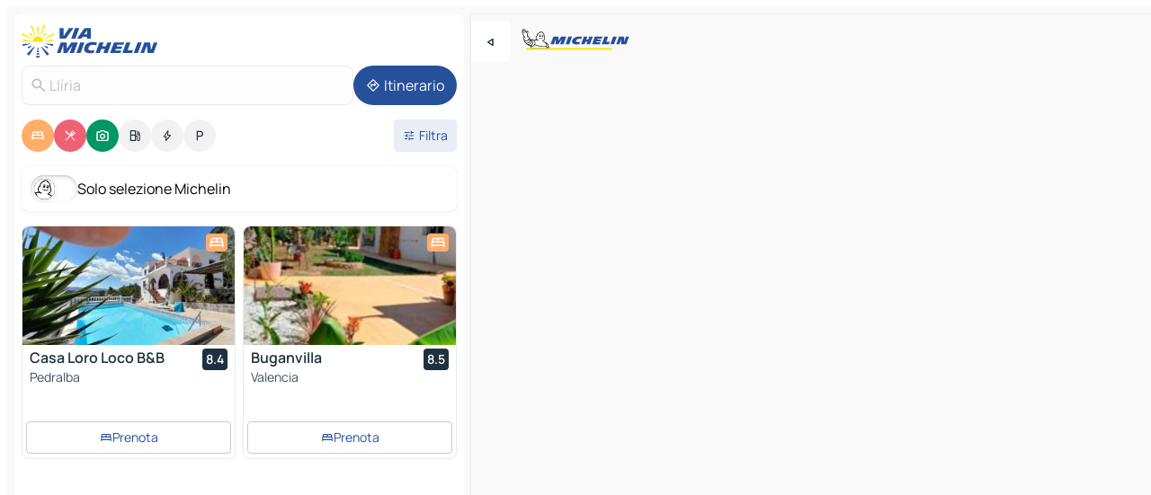

--- FILE ---
content_type: text/html
request_url: https://www.viamichelin.it/mappe-piantine/spagna/valencia/valenza/lliria-46160
body_size: 27286
content:
<!doctype html>
<html lang="it">

<head>
	<meta charset="utf-8" />
	<meta name="viewport" content="width=device-width, initial-scale=1, maximum-scale=1, user-scalable=no" />
	<meta name="apple-itunes-app" content="app-id=443142682" />
	<!-- start app -->
	
		<link href="../../../../_app/immutable/assets/vnd.D6Q4K2v3.css" rel="stylesheet">
		<link href="../../../../_app/immutable/assets/lib.Cal4F3nj.css" rel="stylesheet">
		<link href="../../../../_app/immutable/assets/vnd.Dmjc78Y1.css" rel="stylesheet">
		<link href="../../../../_app/immutable/assets/0.C737XJuh.css" rel="stylesheet">
		<link href="../../../../_app/immutable/assets/2.DTvqgUuk.css" rel="stylesheet">
		<link href="../../../../_app/immutable/assets/10.C0zcU66-.css" rel="stylesheet"><!--1xg1a3p--><!--[!--><!--]--> <!--[--><!--[--><link rel="preconnect" href="https://q-xx.bstatic.com"/> <link rel="dns-prefetch" href="https://q-xx.bstatic.com"/><link rel="preconnect" href="https://map7.viamichelin.com"/> <link rel="dns-prefetch" href="https://map7.viamichelin.com"/><link rel="preconnect" href="https://map8.viamichelin.com"/> <link rel="dns-prefetch" href="https://map8.viamichelin.com"/><link rel="preconnect" href="https://map9.viamichelin.com"/> <link rel="dns-prefetch" href="https://map9.viamichelin.com"/><link rel="preconnect" href="https://sdk.privacy-center.org"/> <link rel="dns-prefetch" href="https://sdk.privacy-center.org"/><!--]--><!--]--> <!--[--><!--[--><link rel="prefetch" href="https://q-xx.bstatic.com/xdata/images/hotel/max320/686066217.jpg?k=b162e32cb97f93ee14835f754cf7b850ba81b71b65db0f83cf9f3ac2f4b7cda3&amp;o=" as="image"/><link rel="prefetch" href="https://q-xx.bstatic.com/xdata/images/hotel/max320/725562697.jpg?k=f57480fb8148b56a37984a2c885fbb70c2f2de887c156610b8bd65d67a0c3d7d&amp;o=" as="image"/><!--]--><!--]--> <meta name="description" content="La mappa MICHELIN di Llíria: piantine delle città, mappa stradale e mappa turistica di Llíria, con gli alberghi, i siti turistici e i ristoranti MICHELIN di Llíria"/> <meta property="og:type" content="website"/> <meta property="og:site_name" content="ViaMichelin"/> <!--[--><meta property="og:title" content="Mappa MICHELIN Llíria - ViaMichelin"/><!--]--> <!--[--><meta property="og:description" content="La mappa MICHELIN di Llíria: piantine delle città, mappa stradale e mappa turistica di Llíria, con gli alberghi, i siti turistici e i ristoranti MICHELIN di Llíria"/><!--]--> <!--[--><meta property="og:image" content="https://www.viamichelin.it/_app/immutable/assets/logo-social.CPCa_Ogs.png"/><!--]--> <!--[!--><!--]--> <!--[--><link rel="alternate" href="https://www.viamichelin.at/karten-stadtplan/spanien/valencianische_gemeinschaft/valencia/lliria-46160" hreflang="de-at"/><link rel="alternate" href="https://fr.viamichelin.be/cartes-plans/espagne/communaute_valencienne/valence/lliria-46160" hreflang="fr-be"/><link rel="alternate" href="https://nl.viamichelin.be/kaarten-plattegronden/spanje/valencia/valencia/lliria-46160" hreflang="nl-be"/><link rel="alternate" href="https://de.viamichelin.ch/karten-stadtplan/spanien/valencianische_gemeinschaft/valencia/lliria-46160" hreflang="de-ch"/><link rel="alternate" href="https://fr.viamichelin.ch/cartes-plans/espagne/communaute_valencienne/valence/lliria-46160" hreflang="fr-ch"/><link rel="alternate" href="https://it.viamichelin.ch/mappe-piantine/spagna/valencia/valenza/lliria-46160" hreflang="it-ch"/><link rel="alternate" href="https://www.viamichelin.com/maps/spain/community_of_valencia/valencia/lliria-46160" hreflang="en"/><link rel="alternate" href="https://www.viamichelin.de/karten-stadtplan/spanien/valencianische_gemeinschaft/valencia/lliria-46160" hreflang="de"/><link rel="alternate" href="https://www.viamichelin.es/mapas-planos/espana/comunidad_valenciana/valencia/lliria-46160" hreflang="es"/><link rel="alternate" href="https://www.viamichelin.fr/cartes-plans/espagne/communaute_valencienne/valence/lliria-46160" hreflang="fr"/><link rel="alternate" href="https://www.viamichelin.ie/maps/spain/community_of_valencia/valencia/lliria-46160" hreflang="en-ie"/><link rel="alternate" href="https://www.viamichelin.nl/kaarten-plattegronden/spanje/valencia/valencia/lliria-46160" hreflang="nl"/><link rel="alternate" href="https://www.viamichelin.pt/mapas-plantas/espanha/comunidade_valenciana/valencia/lliria-46160" hreflang="pt"/><link rel="alternate" href="https://www.viamichelin.co.uk/maps/spain/community_of_valencia/valencia/lliria-46160" hreflang="en-gb"/><!--]--> <!--[!--><!--]--><!----><title>Mappa MICHELIN Llíria - ViaMichelin</title>
	<!-- end app -->

	<meta name="google-site-verification" content="RaQRe-U7SKJr5W03p6jkKseYPKu-JNSiNI0xFgugpSM" />

	<link rel="icon" href="../../../../favicon.png" />

	<!-- Start Consent -->
	<script nonce="HDgAM4/niYaGbEHwQxhMiA==" id="spcloader" async fetchpriority="high" type="text/javascript"
		src="https://sdk.privacy-center.org/a1a55c7f-7f45-4e4b-80ac-b48e44c2fe99/loader.js?target=www.viamichelin.it"></script>
	<script nonce="HDgAM4/niYaGbEHwQxhMiA==" type="text/javascript" async>
			window.didomiOnReady = window.didomiOnReady || [];
			window.didomiEventListeners = window.didomiEventListeners || [];

			window.didomiEventListeners.push(
				{
					event: "notice.shown",
					listener() {
						const $link = document.querySelector(
							".didomi-notice-view-partners-link-in-text"
						);
						if (!$link) {
							return;
						}
						$link.removeAttribute("href");
						$link.addEventListener("click", () => {
							Didomi.preferences.show("vendors");
						});
					},
				},
				{
					event: "notice.clickagree",
					listener() {
						window.postMessage({ type: 'didomi_clickagree'})
					}
				}
			);

			window.didomiConfig = {
				user: {
					bots: {
						consentRequired: false,
					},
				},
				preferences: {
					showWhenConsentIsMissing: false,
				},
			};

			window.gdprAppliesGlobally = true;
			// prettier-ignore
			!function(){function t(e){if(!window.frames[e]){if(document.body&&document.body.firstChild){let a=document.body,n=document.createElement("iframe");n.style.display="none",n.name=e,n.title=e,a.insertBefore(n,a.firstChild)}else setTimeout(function(){t(e)},5)}}function e(t,e,a,n,i){function r(t,a,n,r){if("function"!=typeof n)return;window[e]||(window[e]=[]);let s=!1;i&&(s=i(t,r,n)),s||window[e].push({command:t,version:a,callback:n,parameter:r})}function s(e){if(!window[t]||!0!==window[t].stub||!e.data)return;let i="string"==typeof e.data,r;try{r=i?JSON.parse(e.data):e.data}catch(s){return}if(r[a]){let f=r[a];window[t](f.command,f.version,function(t,a){let r={};r[n]={returnValue:t,success:a,callId:f.callId},e.source.postMessage(i?JSON.stringify(r):r,"*")},f.parameter)}}r.stub=!0,r.stubVersion=2,"function"!=typeof window[t]&&(window[t]=r,window.addEventListener?window.addEventListener("message",s,!1):window.attachEvent("onmessage",s))}e("__uspapi","__uspapiBuffer","__uspapiCall","__uspapiReturn"),t("__uspapiLocator"),e("__tcfapi","__tcfapiBuffr","__tcl","__tcfapiReturn"),t("__tcfapiLocator")}();
		</script>
	<!-- End Consent -->

	<!-- Start Google tag manager -->
	<script src="https://www.googletagmanager.com/gtag/js?id=G-B5N7XRBY69" defer type="didomi/javascript"
		nonce="HDgAM4/niYaGbEHwQxhMiA==" fetchpriority="low"></script>
	<script nonce="HDgAM4/niYaGbEHwQxhMiA==" type="text/javascript" defer>
			window.dataLayer = window.dataLayer || [];
			function gtag() {
				dataLayer.push(arguments);
			}
			gtag('js', new Date());
			gtag('config', 'G-B5N7XRBY69', { send_page_view: false });
		</script>
	<!-- End Google tag manager -->
</head>

<body data-sveltekit-preload-data="hover" class="text-body">
	<div style="display: contents"><!--[--><!--[--><!----><!--[--><!--]--> <!--[--><!----><div class="main-container bg-neutral-weak homepage svelte-9k52vj" style="--bottomsheet-height-offset: -100px;"><div class="map svelte-9k52vj"><div class="h-full w-full md:shadow-smooth-block md:relative svelte-6wt9i2" data-testid="map-container"><!--[!--><!--]--></div><!----> <!--[--><div class="absolute top-4 left-0 size-11 z-ontop hidden md:block"><button type="button" class="btn-filled-white btn-md rd-l-0 min-w-max"><!--[!--><!--[--><!----><span class="flex w-max size-3.5"><!--[--><!----><span class="icon-arrow-back-left inline-block"><!----></span><!----><!--]--><!----></span><!----><!--]--> <!--[!--><!--]--> <!--[!--><!--]--><!--]--> <!--[!--><!--]--></button><!----></div><!--]--> <img src="/_app/immutable/assets/vm-logo-bib-michelin.Dd_LzvJh.svg" alt="Michelin" class="absolute left-14 top-6 md:block hidden z-hover" height="24" width="120"/> <img height="32" width="126" src="/_app/immutable/assets/vm-logo-large.BEgj6SJ1.svg" alt="ViaMichelin" class="absolute-center-x top-2 md:hidden z-hover"/></div> <!--[!--><!--]--> <div class="slot-container md:p-2 md:pr-0 md:h-dvh printable svelte-9k52vj"><div class="md:overflow-hidden md:rd-2 md:h-dvh max-h-full printable"><div class="slot-wrapper h-full scrollbar-thin printable md:bg-neutral-weakest svelte-9k52vj"><!--[!--><!--]--> <!--[--><!----><!--[--><!----><!--[!--><!----><div class="translate-slide-offset md:block svelte-5lb488" style="--slide-offset: 0px;"><img src="/_app/immutable/assets/vm-logo-bib-michelin.Dd_LzvJh.svg" alt="Michelin" class="absolute top-[var(--top)] right-[var(--right)] md:hidden" style="--top: -24px; --right: 8px;" height="24" width="120"/> <div><div><div class="searchtools w-full md:flex md:flex-wrap md:gap-4 md:bg-transparent md:px-2 md:pt-2 svelte-1kj4v11" data-testid="map-search-panel"><!--[!--><!--]--> <!--[!--><div class="hidden md:block w-full"><header role="banner" class="flex items-center w-full py-1 justify-between md:py-0"><!--[!--><!--[--><a href="../../../../" class="block py-1 pr-2 shrink-0" aria-label="Torna alla home page" data-sveltekit-preload-data="tap"><img class="h-9 cover-left" src="/_app/immutable/assets/vm-logo-large.BEgj6SJ1.svg" alt="ViaMichelin" width="152" height="36"/></a><!--]--><!--]--> <!--[!--><!--[!--><!--]--><!--]--></header><!----></div><!--]--> <div class="flex gap-2 w-full md:p-0 md:bg-transparent border-coloredneutral-weakest rounded-full p-2"><div class="search relative w-full min-w-0  svelte-oeoh2d"><label for="address-search" class="text-sm"> <span class="input-container flex items-center p-2 w-full text-5 gap-1 rd-2 relative b-solid b-0.5 border-coloredneutral-weakest element-disabled bg-neutral-soft text-neutral svelte-xzp1b6"><!--[--><!----><span class="icon-search inline-block w-5 "><!----></span><!----><!--]--> <input type="text" id="address-search" class="input min-w-0 text-md text-coloredneutral b-0 flex-grow bg-transparent placeholder:text-neutral disabled:text-neutral svelte-xzp1b6" placeholder="Dove stiamo andando?" aria-label="Dove stiamo andando?" disabled autocomplete="off" value="Llíria"/> <!--[!--><!--]--> <!--[!--><!--]--></span></label><!----> <ul class="results rd-2 absolute z-hover w-full m-0 mt-1 p-0 shadow-smooth-bottom-2 bg-neutral-weakest text-coloredneutral text-md svelte-oeoh2d" role="listbox" aria-label="Risultati della ricerca"><!--[!--><!--]--><!----> <!--[!--><!--]--><!----> <!--[!--><!--[!--><!--]--><!--]--><!----></ul></div><!----> <!--[--><button type="button" aria-label="Itinerario" class="btn-filled-primary btn-md z-infront rounded-full min-w-max"><!--[!--><!--[--><!----><span class="flex w-max"><!--[--><!----><span class="icon-directions inline-block"><!----></span><!----><!--]--><!----></span><!----><!--]--> <!--[--><span class="ml-1">Itinerario</span><!--]--> <!--[!--><!--]--><!--]--> <!--[!--><!--]--></button><!--]--></div></div></div><!----></div></div> <div class="poi-container relative z-1 md:block bg-neutral-weakest md:bg-transparent block svelte-5lb488"><button type="button" class="handle relative w-full p-4 rd-2 b-0 grid place-items-center bg-transparent md:hidden" aria-label="Aprire il pannello" style="height: 40px;"><span class="rd-2 w-20 h-2 bg-base-15"></span></button><!----> <div class="mt-4"><div class="mb-2 px-2"><div class="flex justify-between flex-nowrap flex-row-reverse"><div class="grow-3 order-2"><div class="flex gap-1 flex-wrap" role="listbox" aria-multiselectable="true" aria-orientation="horizontal" aria-label="Punti di interesse"><!--[--><!--[!--><button type="button" role="option" title="Ricerca Sistemazioni" aria-selected="true" aria-label="Ricerca Sistemazioni" class="whitespace-nowrap flex justify-center items-center text-md gap-1 b-0 cursor-pointer rounded-full p-2.5 bg-hotel text-neutral-weakest hover:bg-hotel-soft svelte-f2zwv4 aspect-ratio-1"><!--[!--><!--[--><!----><span class="flex w-max"><!--[--><!----><span class="icon-hotel inline-block"><!----></span><!----><!--]--><!----></span><!----><!--]--> <!--[!--><!--]--> <!--[!--><!--]--><!--]--></button><!--]--><!--[!--><button type="button" role="option" title="Ricerca Ristoranti" aria-selected="true" aria-label="Ricerca Ristoranti" class="whitespace-nowrap flex justify-center items-center text-md gap-1 b-0 cursor-pointer rounded-full p-2.5 bg-restaurant text-neutral-weakest hover:bg-restaurant-soft svelte-f2zwv4 aspect-ratio-1"><!--[!--><!--[--><!----><span class="flex w-max"><!--[--><!----><span class="icon-restaurant inline-block"><!----></span><!----><!--]--><!----></span><!----><!--]--> <!--[!--><!--]--> <!--[!--><!--]--><!--]--></button><!--]--><!--[!--><button type="button" role="option" title="Ricerca Turismo" aria-selected="true" aria-label="Ricerca Turismo" class="whitespace-nowrap flex justify-center items-center text-md gap-1 b-0 cursor-pointer rounded-full p-2.5 bg-tourism text-neutral-weakest hover:bg-tourism-soft svelte-f2zwv4 aspect-ratio-1"><!--[!--><!--[--><!----><span class="flex w-max"><!--[--><!----><span class="icon-tourism inline-block"><!----></span><!----><!--]--><!----></span><!----><!--]--> <!--[!--><!--]--> <!--[!--><!--]--><!--]--></button><!--]--><!--[!--><button type="button" role="option" title="Ricerca Stazioni di servizio" aria-selected="false" aria-label="Ricerca Stazioni di servizio" class="whitespace-nowrap flex justify-center items-center text-md gap-1 b-0 cursor-pointer rounded-full p-2.5 bg-neutral-soft hover:bg-coloredneutral-weak text-coloredneutral svelte-f2zwv4 aspect-ratio-1"><!--[!--><!--[--><!----><span class="flex w-max"><!--[--><!----><span class="icon-energy-pump inline-block"><!----></span><!----><!--]--><!----></span><!----><!--]--> <!--[!--><!--]--> <!--[!--><!--]--><!--]--></button><!--]--><!--[!--><button type="button" role="option" title="Ricerca Colonnine di ricarica auto" aria-selected="false" aria-label="Ricerca Colonnine di ricarica auto" class="whitespace-nowrap flex justify-center items-center text-md gap-1 b-0 cursor-pointer rounded-full p-2.5 bg-neutral-soft hover:bg-coloredneutral-weak text-coloredneutral svelte-f2zwv4 aspect-ratio-1"><!--[!--><!--[--><!----><span class="flex w-max"><!--[--><!----><span class="icon-flash inline-block"><!----></span><!----><!--]--><!----></span><!----><!--]--> <!--[!--><!--]--> <!--[!--><!--]--><!--]--></button><!--]--><!--[!--><button type="button" role="option" title="Ricerca Parcheggi" aria-selected="false" aria-label="Ricerca Parcheggi" class="whitespace-nowrap flex justify-center items-center text-md gap-1 b-0 cursor-pointer rounded-full p-2.5 bg-neutral-soft hover:bg-coloredneutral-weak text-coloredneutral svelte-f2zwv4 aspect-ratio-1"><!--[!--><!--[--><!----><span class="flex w-max"><!--[--><!----><span class="icon-parking inline-block"><!----></span><!----><!--]--><!----></span><!----><!--]--> <!--[!--><!--]--> <!--[!--><!--]--><!--]--></button><!--]--><!--]--></div><!----></div> <!--[--><div class="ml-2 relative order-1"><button type="button" aria-label="Filtri aperti" class="btn-filled-light btn-sm relative filter-button min-w-max"><!--[!--><!--[--><!----><span class="flex w-max"><!--[--><!----><span class="icon-tune inline-block"><!----></span><!----><!--]--><!----></span><!----><!--]--> <!--[--><span class="ml-1">Filtra</span><!--]--> <!--[!--><!--]--><!--]--> <!--[--><!--[!--><!--]--><!----><!--]--></button><!----></div><!--]--></div> <div class="date-range-picker-container min-w-0 w-full order--1 mt-2"><div class="flex items-start gap-2"><!--[!--><!--]--></div></div></div><!----> <!--[--><div class="bg-neutral-weakest p-2 rd-2 flex flex-col mb-4 mx-2 shadow-smooth-block"><label for="only-michelin-switch" class="flex p-0.5 items-center gap-2 max-w-max cursor-pointer"><input id="only-michelin-switch" type="checkbox" role="switch" class="sr-only"/> <span class="rounded-full w-13 h-7.5 transition-colors shadow-michelin-switch bg-base-0"><!----><span class="icon-bib-signature inline-block transition-transform p-3.9 translate-x-none"><!----></span><!----><!----></span> <span class="select-none">Solo selezione Michelin</span></label><!----></div><!--]--> <!--[--><ul data-testid="poilist" class="container m-0 px-2 grid svelte-1qh5ik5"><!--[!--><!--[--><!--[!--><!--[!--><!----><!--[--><!----><li data-testid="poi-card-0" data-category="hotel" class="poi-card lg grid text-body border-coloredneutral-weakest bg-neutral-weakest hover:border-transparent border-1 border-solid rd-2 relative with-shadow vertical svelte-1ci3g67" role="none"><a href="/mappe-piantine/alberghi/poi/pedralba-46164-24b3c617?bounds=-0.7964104~39.6031167~-0.5392427~39.7819963&amp;itinerary=&amp;poiCategories=7&amp;selectedAddress=%7B%22address%22%3A%22Ll%C3%ADria%22%2C%22city%22%3A%22Ll%C3%ADria%22%2C%22coordinates%22%3A%7B%22lat%22%3A39.6245825%2C%22lng%22%3A-0.5947581%7D%2C%22countryCode%22%3A%22ESP%22%2C%22region%22%3A%22Valencia%22%2C%22zipCode%22%3A%2246160%22%2C%22entityType%22%3A%22CITY%22%2C%22boundsSync%22%3Atrue%7D&amp;withCaravan=false" class="decoration-none flex flex-col " data-sveltekit-preload-data="tap"><!--[--><!----><div data-testid="poi-card-hero" class="poi-card-hero group grid w-full h-full max-h-132px p-0 m-0 overflow-hidden vertical svelte-1wnh944"><!--[!--><!--[--><!----><div class="container-carousel w-full relative cursor-pointer full carousel h-full max-h-132px w-full grid-area-[1/-1] overflow-hidden svelte-w1l4d7" role="region" aria-roledescription="carousel" aria-label="Carosello di immagini per Casa Loro Loco B&amp;B"><!--[!--><!--]--> <div class="h-auto"><button type="button" aria-label="Vedi il contenuto precedente" aria-hidden="true" class="btn-ghost-white btn-md left-arrow-container absolute left-0 hidden poi-card-hero-controls min-w-max"><!--[!--><!--[--><!----><span class="flex w-max"><!--[--><!----><span class="icon-chevron-left inline-block"><!----></span><!----><!--]--><!----></span><!----><!--]--> <!--[!--><!--]--> <!--[!--><!--]--><!--]--> <!--[!--><!--]--></button><!----> <ul class="carousel flex h-100% overflow-x-scroll m-0 p-0 list-none bg-neutral-weakest rd-tr-2 rd-tl-2 h-full w-full svelte-w1l4d7" aria-roledescription="slide" role="group" aria-label="1 immagine su 10"><!--[--><li class="img-container items-center flex grow-0 shrink-0 justify-center w-full svelte-w1l4d7"><figure class="img-wrapper w-full m-0 p-0 h-full overflow-hidden"><!--[!--><img decoding="sync" src="https://q-xx.bstatic.com/xdata/images/hotel/max320/686066217.jpg?k=b162e32cb97f93ee14835f754cf7b850ba81b71b65db0f83cf9f3ac2f4b7cda3&amp;o=" alt="Casa Loro Loco B&amp;B - 0" class="h-full w-full" srcset="https://q-xx.bstatic.com/xdata/images/hotel/max160/686066217.jpg?k=b162e32cb97f93ee14835f754cf7b850ba81b71b65db0f83cf9f3ac2f4b7cda3&amp;o= 160w, https://q-xx.bstatic.com/xdata/images/hotel/max320/686066217.jpg?k=b162e32cb97f93ee14835f754cf7b850ba81b71b65db0f83cf9f3ac2f4b7cda3&amp;o= 320w, https://q-xx.bstatic.com/xdata/images/hotel/max640/686066217.jpg?k=b162e32cb97f93ee14835f754cf7b850ba81b71b65db0f83cf9f3ac2f4b7cda3&amp;o= 640w, https://q-xx.bstatic.com/xdata/images/hotel/max960/686066217.jpg?k=b162e32cb97f93ee14835f754cf7b850ba81b71b65db0f83cf9f3ac2f4b7cda3&amp;o= 960w, https://q-xx.bstatic.com/xdata/images/hotel/max1280/686066217.jpg?k=b162e32cb97f93ee14835f754cf7b850ba81b71b65db0f83cf9f3ac2f4b7cda3&amp;o= 1280w, https://q-xx.bstatic.com/xdata/images/hotel/max1920/686066217.jpg?k=b162e32cb97f93ee14835f754cf7b850ba81b71b65db0f83cf9f3ac2f4b7cda3&amp;o= 1920w" sizes="320px" style="width: 260px; height: 132px; object-fit: cover;" onerror="this.__e=event"/><!----> <!--[!--><!--]--><!--]--></figure></li><li class="img-container items-center flex grow-0 shrink-0 justify-center w-full svelte-w1l4d7"><figure class="img-wrapper w-full m-0 p-0 h-full overflow-hidden"><!--[!--><img decoding="sync" src="https://q-xx.bstatic.com/xdata/images/hotel/max320/291871069.jpg?k=904e7c377d9af23415abb06badfc8bc0105b3216efa74240c9d8d0a13453b223&amp;o=" alt="Casa Loro Loco B&amp;B - 1" class="h-full w-full" srcset="https://q-xx.bstatic.com/xdata/images/hotel/max160/291871069.jpg?k=904e7c377d9af23415abb06badfc8bc0105b3216efa74240c9d8d0a13453b223&amp;o= 160w, https://q-xx.bstatic.com/xdata/images/hotel/max320/291871069.jpg?k=904e7c377d9af23415abb06badfc8bc0105b3216efa74240c9d8d0a13453b223&amp;o= 320w, https://q-xx.bstatic.com/xdata/images/hotel/max640/291871069.jpg?k=904e7c377d9af23415abb06badfc8bc0105b3216efa74240c9d8d0a13453b223&amp;o= 640w, https://q-xx.bstatic.com/xdata/images/hotel/max960/291871069.jpg?k=904e7c377d9af23415abb06badfc8bc0105b3216efa74240c9d8d0a13453b223&amp;o= 960w, https://q-xx.bstatic.com/xdata/images/hotel/max1280/291871069.jpg?k=904e7c377d9af23415abb06badfc8bc0105b3216efa74240c9d8d0a13453b223&amp;o= 1280w, https://q-xx.bstatic.com/xdata/images/hotel/max1920/291871069.jpg?k=904e7c377d9af23415abb06badfc8bc0105b3216efa74240c9d8d0a13453b223&amp;o= 1920w" sizes="320px" style="width: 260px; height: 132px; object-fit: cover;" onerror="this.__e=event"/><!----> <!--[!--><!--]--><!--]--></figure></li><li class="img-container items-center flex grow-0 shrink-0 justify-center w-full svelte-w1l4d7"><figure class="img-wrapper w-full m-0 p-0 h-full overflow-hidden"><!--[!--><img loading="lazy" decoding="async" src="https://q-xx.bstatic.com/xdata/images/hotel/max320/273613339.jpg?k=c0c21df60a1dd1ac638710799a97cfe0bb9bb1a368222863df8870cfc2f6c4cd&amp;o=" alt="Casa Loro Loco B&amp;B - 2" class="h-full w-full" srcset="https://q-xx.bstatic.com/xdata/images/hotel/max160/273613339.jpg?k=c0c21df60a1dd1ac638710799a97cfe0bb9bb1a368222863df8870cfc2f6c4cd&amp;o= 160w, https://q-xx.bstatic.com/xdata/images/hotel/max320/273613339.jpg?k=c0c21df60a1dd1ac638710799a97cfe0bb9bb1a368222863df8870cfc2f6c4cd&amp;o= 320w, https://q-xx.bstatic.com/xdata/images/hotel/max640/273613339.jpg?k=c0c21df60a1dd1ac638710799a97cfe0bb9bb1a368222863df8870cfc2f6c4cd&amp;o= 640w, https://q-xx.bstatic.com/xdata/images/hotel/max960/273613339.jpg?k=c0c21df60a1dd1ac638710799a97cfe0bb9bb1a368222863df8870cfc2f6c4cd&amp;o= 960w, https://q-xx.bstatic.com/xdata/images/hotel/max1280/273613339.jpg?k=c0c21df60a1dd1ac638710799a97cfe0bb9bb1a368222863df8870cfc2f6c4cd&amp;o= 1280w, https://q-xx.bstatic.com/xdata/images/hotel/max1920/273613339.jpg?k=c0c21df60a1dd1ac638710799a97cfe0bb9bb1a368222863df8870cfc2f6c4cd&amp;o= 1920w" sizes="320px" style="width: 260px; height: 132px; object-fit: cover;" onerror="this.__e=event"/><!----> <!--[!--><!--]--><!--]--></figure></li><li class="img-container items-center flex grow-0 shrink-0 justify-center w-full svelte-w1l4d7"><figure class="img-wrapper w-full m-0 p-0 h-full overflow-hidden"><!--[!--><img loading="lazy" decoding="async" src="https://q-xx.bstatic.com/xdata/images/hotel/max320/291871031.jpg?k=0b3ccb92d8d4af25e7d50ff21bbfa3b8d3b64027b06c297de7baa33d1f0fb4d9&amp;o=" alt="Casa Loro Loco B&amp;B - 3" class="h-full w-full" srcset="https://q-xx.bstatic.com/xdata/images/hotel/max160/291871031.jpg?k=0b3ccb92d8d4af25e7d50ff21bbfa3b8d3b64027b06c297de7baa33d1f0fb4d9&amp;o= 160w, https://q-xx.bstatic.com/xdata/images/hotel/max320/291871031.jpg?k=0b3ccb92d8d4af25e7d50ff21bbfa3b8d3b64027b06c297de7baa33d1f0fb4d9&amp;o= 320w, https://q-xx.bstatic.com/xdata/images/hotel/max640/291871031.jpg?k=0b3ccb92d8d4af25e7d50ff21bbfa3b8d3b64027b06c297de7baa33d1f0fb4d9&amp;o= 640w, https://q-xx.bstatic.com/xdata/images/hotel/max960/291871031.jpg?k=0b3ccb92d8d4af25e7d50ff21bbfa3b8d3b64027b06c297de7baa33d1f0fb4d9&amp;o= 960w, https://q-xx.bstatic.com/xdata/images/hotel/max1280/291871031.jpg?k=0b3ccb92d8d4af25e7d50ff21bbfa3b8d3b64027b06c297de7baa33d1f0fb4d9&amp;o= 1280w, https://q-xx.bstatic.com/xdata/images/hotel/max1920/291871031.jpg?k=0b3ccb92d8d4af25e7d50ff21bbfa3b8d3b64027b06c297de7baa33d1f0fb4d9&amp;o= 1920w" sizes="320px" style="width: 260px; height: 132px; object-fit: cover;" onerror="this.__e=event"/><!----> <!--[!--><!--]--><!--]--></figure></li><li class="img-container items-center flex grow-0 shrink-0 justify-center w-full svelte-w1l4d7"><figure class="img-wrapper w-full m-0 p-0 h-full overflow-hidden"><!--[!--><img loading="lazy" decoding="async" src="https://q-xx.bstatic.com/xdata/images/hotel/max320/273426134.jpg?k=b96a643d0dc9c275d930d2f3ec1c2d655c7a4c8f0c5122494a4f6cd7e64349cf&amp;o=" alt="Casa Loro Loco B&amp;B - 4" class="h-full w-full" srcset="https://q-xx.bstatic.com/xdata/images/hotel/max160/273426134.jpg?k=b96a643d0dc9c275d930d2f3ec1c2d655c7a4c8f0c5122494a4f6cd7e64349cf&amp;o= 160w, https://q-xx.bstatic.com/xdata/images/hotel/max320/273426134.jpg?k=b96a643d0dc9c275d930d2f3ec1c2d655c7a4c8f0c5122494a4f6cd7e64349cf&amp;o= 320w, https://q-xx.bstatic.com/xdata/images/hotel/max640/273426134.jpg?k=b96a643d0dc9c275d930d2f3ec1c2d655c7a4c8f0c5122494a4f6cd7e64349cf&amp;o= 640w, https://q-xx.bstatic.com/xdata/images/hotel/max960/273426134.jpg?k=b96a643d0dc9c275d930d2f3ec1c2d655c7a4c8f0c5122494a4f6cd7e64349cf&amp;o= 960w, https://q-xx.bstatic.com/xdata/images/hotel/max1280/273426134.jpg?k=b96a643d0dc9c275d930d2f3ec1c2d655c7a4c8f0c5122494a4f6cd7e64349cf&amp;o= 1280w, https://q-xx.bstatic.com/xdata/images/hotel/max1920/273426134.jpg?k=b96a643d0dc9c275d930d2f3ec1c2d655c7a4c8f0c5122494a4f6cd7e64349cf&amp;o= 1920w" sizes="320px" style="width: 260px; height: 132px; object-fit: cover;" onerror="this.__e=event"/><!----> <!--[!--><!--]--><!--]--></figure></li><li class="img-container items-center flex grow-0 shrink-0 justify-center w-full svelte-w1l4d7"><figure class="img-wrapper w-full m-0 p-0 h-full overflow-hidden"><!--[!--><img loading="lazy" decoding="async" src="https://q-xx.bstatic.com/xdata/images/hotel/max320/273621014.jpg?k=e652fa90ba771284dfdddbc2b01abbba6363036baf2f5153fad5af80ce6e9149&amp;o=" alt="Casa Loro Loco B&amp;B - 5" class="h-full w-full" srcset="https://q-xx.bstatic.com/xdata/images/hotel/max160/273621014.jpg?k=e652fa90ba771284dfdddbc2b01abbba6363036baf2f5153fad5af80ce6e9149&amp;o= 160w, https://q-xx.bstatic.com/xdata/images/hotel/max320/273621014.jpg?k=e652fa90ba771284dfdddbc2b01abbba6363036baf2f5153fad5af80ce6e9149&amp;o= 320w, https://q-xx.bstatic.com/xdata/images/hotel/max640/273621014.jpg?k=e652fa90ba771284dfdddbc2b01abbba6363036baf2f5153fad5af80ce6e9149&amp;o= 640w, https://q-xx.bstatic.com/xdata/images/hotel/max960/273621014.jpg?k=e652fa90ba771284dfdddbc2b01abbba6363036baf2f5153fad5af80ce6e9149&amp;o= 960w, https://q-xx.bstatic.com/xdata/images/hotel/max1280/273621014.jpg?k=e652fa90ba771284dfdddbc2b01abbba6363036baf2f5153fad5af80ce6e9149&amp;o= 1280w, https://q-xx.bstatic.com/xdata/images/hotel/max1920/273621014.jpg?k=e652fa90ba771284dfdddbc2b01abbba6363036baf2f5153fad5af80ce6e9149&amp;o= 1920w" sizes="320px" style="width: 260px; height: 132px; object-fit: cover;" onerror="this.__e=event"/><!----> <!--[!--><!--]--><!--]--></figure></li><li class="img-container items-center flex grow-0 shrink-0 justify-center w-full svelte-w1l4d7"><figure class="img-wrapper w-full m-0 p-0 h-full overflow-hidden"><!--[!--><img loading="lazy" decoding="async" src="https://q-xx.bstatic.com/xdata/images/hotel/max320/309167405.jpg?k=6af04081286f838ffa524a8e0a5fd5cc2f97fc3a39227553e92d638eae0dbfca&amp;o=" alt="Casa Loro Loco B&amp;B - 6" class="h-full w-full" srcset="https://q-xx.bstatic.com/xdata/images/hotel/max160/309167405.jpg?k=6af04081286f838ffa524a8e0a5fd5cc2f97fc3a39227553e92d638eae0dbfca&amp;o= 160w, https://q-xx.bstatic.com/xdata/images/hotel/max320/309167405.jpg?k=6af04081286f838ffa524a8e0a5fd5cc2f97fc3a39227553e92d638eae0dbfca&amp;o= 320w, https://q-xx.bstatic.com/xdata/images/hotel/max640/309167405.jpg?k=6af04081286f838ffa524a8e0a5fd5cc2f97fc3a39227553e92d638eae0dbfca&amp;o= 640w, https://q-xx.bstatic.com/xdata/images/hotel/max960/309167405.jpg?k=6af04081286f838ffa524a8e0a5fd5cc2f97fc3a39227553e92d638eae0dbfca&amp;o= 960w, https://q-xx.bstatic.com/xdata/images/hotel/max1280/309167405.jpg?k=6af04081286f838ffa524a8e0a5fd5cc2f97fc3a39227553e92d638eae0dbfca&amp;o= 1280w, https://q-xx.bstatic.com/xdata/images/hotel/max1920/309167405.jpg?k=6af04081286f838ffa524a8e0a5fd5cc2f97fc3a39227553e92d638eae0dbfca&amp;o= 1920w" sizes="320px" style="width: 260px; height: 132px; object-fit: cover;" onerror="this.__e=event"/><!----> <!--[!--><!--]--><!--]--></figure></li><li class="img-container items-center flex grow-0 shrink-0 justify-center w-full svelte-w1l4d7"><figure class="img-wrapper w-full m-0 p-0 h-full overflow-hidden"><!--[!--><img loading="lazy" decoding="async" src="https://q-xx.bstatic.com/xdata/images/hotel/max320/686065244.jpg?k=574d58c010fc21b768d6c7426ea4b0af3d6de6d566d7e652d26025877a0ff2d9&amp;o=" alt="Casa Loro Loco B&amp;B - 7" class="h-full w-full" srcset="https://q-xx.bstatic.com/xdata/images/hotel/max160/686065244.jpg?k=574d58c010fc21b768d6c7426ea4b0af3d6de6d566d7e652d26025877a0ff2d9&amp;o= 160w, https://q-xx.bstatic.com/xdata/images/hotel/max320/686065244.jpg?k=574d58c010fc21b768d6c7426ea4b0af3d6de6d566d7e652d26025877a0ff2d9&amp;o= 320w, https://q-xx.bstatic.com/xdata/images/hotel/max640/686065244.jpg?k=574d58c010fc21b768d6c7426ea4b0af3d6de6d566d7e652d26025877a0ff2d9&amp;o= 640w, https://q-xx.bstatic.com/xdata/images/hotel/max960/686065244.jpg?k=574d58c010fc21b768d6c7426ea4b0af3d6de6d566d7e652d26025877a0ff2d9&amp;o= 960w, https://q-xx.bstatic.com/xdata/images/hotel/max1280/686065244.jpg?k=574d58c010fc21b768d6c7426ea4b0af3d6de6d566d7e652d26025877a0ff2d9&amp;o= 1280w, https://q-xx.bstatic.com/xdata/images/hotel/max1920/686065244.jpg?k=574d58c010fc21b768d6c7426ea4b0af3d6de6d566d7e652d26025877a0ff2d9&amp;o= 1920w" sizes="320px" style="width: 260px; height: 132px; object-fit: cover;" onerror="this.__e=event"/><!----> <!--[!--><!--]--><!--]--></figure></li><li class="img-container items-center flex grow-0 shrink-0 justify-center w-full svelte-w1l4d7"><figure class="img-wrapper w-full m-0 p-0 h-full overflow-hidden"><!--[!--><img loading="lazy" decoding="async" src="https://q-xx.bstatic.com/xdata/images/hotel/max320/686065695.jpg?k=bae94f619a4452170fa8eae67c2ae4b7f0622f666fd2cf472db3463c29ded0a0&amp;o=" alt="Casa Loro Loco B&amp;B - 8" class="h-full w-full" srcset="https://q-xx.bstatic.com/xdata/images/hotel/max160/686065695.jpg?k=bae94f619a4452170fa8eae67c2ae4b7f0622f666fd2cf472db3463c29ded0a0&amp;o= 160w, https://q-xx.bstatic.com/xdata/images/hotel/max320/686065695.jpg?k=bae94f619a4452170fa8eae67c2ae4b7f0622f666fd2cf472db3463c29ded0a0&amp;o= 320w, https://q-xx.bstatic.com/xdata/images/hotel/max640/686065695.jpg?k=bae94f619a4452170fa8eae67c2ae4b7f0622f666fd2cf472db3463c29ded0a0&amp;o= 640w, https://q-xx.bstatic.com/xdata/images/hotel/max960/686065695.jpg?k=bae94f619a4452170fa8eae67c2ae4b7f0622f666fd2cf472db3463c29ded0a0&amp;o= 960w, https://q-xx.bstatic.com/xdata/images/hotel/max1280/686065695.jpg?k=bae94f619a4452170fa8eae67c2ae4b7f0622f666fd2cf472db3463c29ded0a0&amp;o= 1280w, https://q-xx.bstatic.com/xdata/images/hotel/max1920/686065695.jpg?k=bae94f619a4452170fa8eae67c2ae4b7f0622f666fd2cf472db3463c29ded0a0&amp;o= 1920w" sizes="320px" style="width: 260px; height: 132px; object-fit: cover;" onerror="this.__e=event"/><!----> <!--[!--><!--]--><!--]--></figure></li><li class="img-container items-center flex grow-0 shrink-0 justify-center w-full svelte-w1l4d7"><figure class="img-wrapper w-full m-0 p-0 h-full overflow-hidden"><!--[!--><img loading="lazy" decoding="async" src="https://q-xx.bstatic.com/xdata/images/hotel/max320/686065950.jpg?k=ac33921b7091e21dd9e1bc0a36956e1a9c9c885a9ca1fdcbf140d6ba513943bb&amp;o=" alt="Casa Loro Loco B&amp;B - 9" class="h-full w-full" srcset="https://q-xx.bstatic.com/xdata/images/hotel/max160/686065950.jpg?k=ac33921b7091e21dd9e1bc0a36956e1a9c9c885a9ca1fdcbf140d6ba513943bb&amp;o= 160w, https://q-xx.bstatic.com/xdata/images/hotel/max320/686065950.jpg?k=ac33921b7091e21dd9e1bc0a36956e1a9c9c885a9ca1fdcbf140d6ba513943bb&amp;o= 320w, https://q-xx.bstatic.com/xdata/images/hotel/max640/686065950.jpg?k=ac33921b7091e21dd9e1bc0a36956e1a9c9c885a9ca1fdcbf140d6ba513943bb&amp;o= 640w, https://q-xx.bstatic.com/xdata/images/hotel/max960/686065950.jpg?k=ac33921b7091e21dd9e1bc0a36956e1a9c9c885a9ca1fdcbf140d6ba513943bb&amp;o= 960w, https://q-xx.bstatic.com/xdata/images/hotel/max1280/686065950.jpg?k=ac33921b7091e21dd9e1bc0a36956e1a9c9c885a9ca1fdcbf140d6ba513943bb&amp;o= 1280w, https://q-xx.bstatic.com/xdata/images/hotel/max1920/686065950.jpg?k=ac33921b7091e21dd9e1bc0a36956e1a9c9c885a9ca1fdcbf140d6ba513943bb&amp;o= 1920w" sizes="320px" style="width: 260px; height: 132px; object-fit: cover;" onerror="this.__e=event"/><!----> <!--[!--><!--]--><!--]--></figure></li><!--]--></ul> <!--[!--><!--]--> <button type="button" aria-label="Vedi il prossimo contenuto" aria-hidden="false" class="btn-ghost-white btn-md right-arrow-container absolute right-0 hidden md:block poi-card-hero-controls min-w-max"><!--[!--><!--[--><!----><span class="flex w-max"><!--[--><!----><span class="icon-chevron-right inline-block"><!----></span><!----><!--]--><!----></span><!----><!--]--> <!--[!--><!--]--> <!--[!--><!--]--><!--]--> <!--[!--><!--]--></button><!----></div><!----></div><!----><!--]--><!--]--> <!--[--><div class="opacity-container relative self-start justify-self-end grid-area-[1/-1] p-2 group-has-hover:opacity-0 group-has-[.no-hover]:opacity-100 svelte-1wnh944"><div class="flex items-center justify-center w-max shrink-0  rd-1 p-0.75 bg-hotel text-neutral-weakest gap-0.5 max-h-5 svelte-snfjjm"><!--[!--><!--[!--><!--[!--><!--]--> <!--[!--><!--]--> <!--[--><!----><div class="flex w-max text-4.5"><!--[--><!----><div class="icon-hotel inline-block"><!----></div><!----><!--]--><!----></div><!----><!--]--><!--]--><!--]--></div><!----></div><!--]--> <!--[--><div class="opacity-container relative self-end grid-area-[1/-1] p-2 group-has-hover:opacity-0 group-has-[.no-hover]:opacity-100 svelte-1wnh944"><!--[!--><!--]--><!----></div><!--]--><!----></div><!----><!--]--> <div class="pt-1 px-2 pb-0 grid h-max"><!--[--><!--[--><!--[--><div class="inline-flex justify-between w-full min-w-0 text-body text-md font-600 gap-x-0.5 text-coloredneutral"><span data-testid="card-title" class="pb-0.5 clamp-lines-2">Casa Loro Loco B&amp;B</span> <!--[--><div class="flex items-center justify-center w-max shrink-0  rd-1 py-0.5 px-1 bg-coloredneutral text-neutral-weakest h-6 min-w-6 font-600 text-sm svelte-snfjjm"><!--[!--><!--[!--><!--[!--><!--]--> <!--[--><span>8.4</span><!--]--> <!--[!--><!--]--><!--]--><!--]--></div><!--]--></div><!--]--><!--]--> <!--[!--><!--]--> <!--[--><span class="truncate font-400 text-sm text-coloredneutral-soft p-be-1px">Pedralba</span><!--]--> <!--[!--><!--]--> <!--[!--><!--]--> <!--[!--><!--]--> <!--[!--><!--]--><!--]--></div><!----></a> <div class="button-wrapper p-1 p-bs-3px"><!--[!--><!--[!--><!--[--><!----><span role="link" tabindex="0" data-testid="poi-card-book-button" data-o="[base64]" class="obfuscated inline-block flex items-center gap-2 min-w-max btn-outline-light btn-sm"><!--[--><!--[--><!----><div class="flex w-max"><!--[--><!----><div aria-label="Prenota Casa Loro Loco B&amp;B" class="icon-hotel inline-block"><!----></div><!----><!--]--><!----></div><!----><!--]--> <!--[--><span>Prenota</span><!--]--> <!--[!--><!--]--><!--]--><!----><!----></span><!----><!--]--><!--]--><!--]--></div><!----><!----></li><!----><!--]--><!----><!--]--><!--]--><!--[!--><!--[!--><!----><!--[--><!----><li data-testid="poi-card-1" data-category="hotel" class="poi-card lg grid text-body border-coloredneutral-weakest bg-neutral-weakest hover:border-transparent border-1 border-solid rd-2 relative with-shadow vertical svelte-1ci3g67" role="none"><a href="/mappe-piantine/alberghi/poi/valencia-46163-321a826d?bounds=-0.7964104~39.6031167~-0.5392427~39.7819963&amp;itinerary=&amp;poiCategories=7&amp;selectedAddress=%7B%22address%22%3A%22Ll%C3%ADria%22%2C%22city%22%3A%22Ll%C3%ADria%22%2C%22coordinates%22%3A%7B%22lat%22%3A39.6245825%2C%22lng%22%3A-0.5947581%7D%2C%22countryCode%22%3A%22ESP%22%2C%22region%22%3A%22Valencia%22%2C%22zipCode%22%3A%2246160%22%2C%22entityType%22%3A%22CITY%22%2C%22boundsSync%22%3Atrue%7D&amp;withCaravan=false" class="decoration-none flex flex-col " data-sveltekit-preload-data="tap"><!--[--><!----><div data-testid="poi-card-hero" class="poi-card-hero group grid w-full h-full max-h-132px p-0 m-0 overflow-hidden vertical svelte-1wnh944"><!--[!--><!--[--><!----><div class="container-carousel w-full relative cursor-pointer full carousel h-full max-h-132px w-full grid-area-[1/-1] overflow-hidden svelte-w1l4d7" role="region" aria-roledescription="carousel" aria-label="Carosello di immagini per Buganvilla"><!--[!--><!--]--> <div class="h-auto"><button type="button" aria-label="Vedi il contenuto precedente" aria-hidden="true" class="btn-ghost-white btn-md left-arrow-container absolute left-0 hidden poi-card-hero-controls min-w-max"><!--[!--><!--[--><!----><span class="flex w-max"><!--[--><!----><span class="icon-chevron-left inline-block"><!----></span><!----><!--]--><!----></span><!----><!--]--> <!--[!--><!--]--> <!--[!--><!--]--><!--]--> <!--[!--><!--]--></button><!----> <ul class="carousel flex h-100% overflow-x-scroll m-0 p-0 list-none bg-neutral-weakest rd-tr-2 rd-tl-2 h-full w-full svelte-w1l4d7" aria-roledescription="slide" role="group" aria-label="1 immagine su 10"><!--[--><li class="img-container items-center flex grow-0 shrink-0 justify-center w-full svelte-w1l4d7"><figure class="img-wrapper w-full m-0 p-0 h-full overflow-hidden"><!--[!--><img decoding="sync" src="https://q-xx.bstatic.com/xdata/images/hotel/max320/725562697.jpg?k=f57480fb8148b56a37984a2c885fbb70c2f2de887c156610b8bd65d67a0c3d7d&amp;o=" alt="Buganvilla - 0" class="h-full w-full" srcset="https://q-xx.bstatic.com/xdata/images/hotel/max160/725562697.jpg?k=f57480fb8148b56a37984a2c885fbb70c2f2de887c156610b8bd65d67a0c3d7d&amp;o= 160w, https://q-xx.bstatic.com/xdata/images/hotel/max320/725562697.jpg?k=f57480fb8148b56a37984a2c885fbb70c2f2de887c156610b8bd65d67a0c3d7d&amp;o= 320w, https://q-xx.bstatic.com/xdata/images/hotel/max640/725562697.jpg?k=f57480fb8148b56a37984a2c885fbb70c2f2de887c156610b8bd65d67a0c3d7d&amp;o= 640w, https://q-xx.bstatic.com/xdata/images/hotel/max960/725562697.jpg?k=f57480fb8148b56a37984a2c885fbb70c2f2de887c156610b8bd65d67a0c3d7d&amp;o= 960w, https://q-xx.bstatic.com/xdata/images/hotel/max1280/725562697.jpg?k=f57480fb8148b56a37984a2c885fbb70c2f2de887c156610b8bd65d67a0c3d7d&amp;o= 1280w, https://q-xx.bstatic.com/xdata/images/hotel/max1920/725562697.jpg?k=f57480fb8148b56a37984a2c885fbb70c2f2de887c156610b8bd65d67a0c3d7d&amp;o= 1920w" sizes="320px" style="width: 260px; height: 132px; object-fit: cover;" onerror="this.__e=event"/><!----> <!--[!--><!--]--><!--]--></figure></li><li class="img-container items-center flex grow-0 shrink-0 justify-center w-full svelte-w1l4d7"><figure class="img-wrapper w-full m-0 p-0 h-full overflow-hidden"><!--[!--><img decoding="sync" src="https://q-xx.bstatic.com/xdata/images/hotel/max320/725549310.jpg?k=7d743897d37040045b68efc201cad166d9ee4e3cdb549ceecc8895e765765dba&amp;o=" alt="Buganvilla - 1" class="h-full w-full" srcset="https://q-xx.bstatic.com/xdata/images/hotel/max160/725549310.jpg?k=7d743897d37040045b68efc201cad166d9ee4e3cdb549ceecc8895e765765dba&amp;o= 160w, https://q-xx.bstatic.com/xdata/images/hotel/max320/725549310.jpg?k=7d743897d37040045b68efc201cad166d9ee4e3cdb549ceecc8895e765765dba&amp;o= 320w, https://q-xx.bstatic.com/xdata/images/hotel/max640/725549310.jpg?k=7d743897d37040045b68efc201cad166d9ee4e3cdb549ceecc8895e765765dba&amp;o= 640w, https://q-xx.bstatic.com/xdata/images/hotel/max960/725549310.jpg?k=7d743897d37040045b68efc201cad166d9ee4e3cdb549ceecc8895e765765dba&amp;o= 960w, https://q-xx.bstatic.com/xdata/images/hotel/max1280/725549310.jpg?k=7d743897d37040045b68efc201cad166d9ee4e3cdb549ceecc8895e765765dba&amp;o= 1280w, https://q-xx.bstatic.com/xdata/images/hotel/max1920/725549310.jpg?k=7d743897d37040045b68efc201cad166d9ee4e3cdb549ceecc8895e765765dba&amp;o= 1920w" sizes="320px" style="width: 260px; height: 132px; object-fit: cover;" onerror="this.__e=event"/><!----> <!--[!--><!--]--><!--]--></figure></li><li class="img-container items-center flex grow-0 shrink-0 justify-center w-full svelte-w1l4d7"><figure class="img-wrapper w-full m-0 p-0 h-full overflow-hidden"><!--[!--><img loading="lazy" decoding="async" src="https://q-xx.bstatic.com/xdata/images/hotel/max320/736965728.jpg?k=0a4bbe125ac148ab2311c49c054ee8ee1c4e5363e189baa28b42ad846e3245b8&amp;o=" alt="Buganvilla - 2" class="h-full w-full" srcset="https://q-xx.bstatic.com/xdata/images/hotel/max160/736965728.jpg?k=0a4bbe125ac148ab2311c49c054ee8ee1c4e5363e189baa28b42ad846e3245b8&amp;o= 160w, https://q-xx.bstatic.com/xdata/images/hotel/max320/736965728.jpg?k=0a4bbe125ac148ab2311c49c054ee8ee1c4e5363e189baa28b42ad846e3245b8&amp;o= 320w, https://q-xx.bstatic.com/xdata/images/hotel/max640/736965728.jpg?k=0a4bbe125ac148ab2311c49c054ee8ee1c4e5363e189baa28b42ad846e3245b8&amp;o= 640w, https://q-xx.bstatic.com/xdata/images/hotel/max960/736965728.jpg?k=0a4bbe125ac148ab2311c49c054ee8ee1c4e5363e189baa28b42ad846e3245b8&amp;o= 960w, https://q-xx.bstatic.com/xdata/images/hotel/max1280/736965728.jpg?k=0a4bbe125ac148ab2311c49c054ee8ee1c4e5363e189baa28b42ad846e3245b8&amp;o= 1280w, https://q-xx.bstatic.com/xdata/images/hotel/max1920/736965728.jpg?k=0a4bbe125ac148ab2311c49c054ee8ee1c4e5363e189baa28b42ad846e3245b8&amp;o= 1920w" sizes="320px" style="width: 260px; height: 132px; object-fit: cover;" onerror="this.__e=event"/><!----> <!--[!--><!--]--><!--]--></figure></li><li class="img-container items-center flex grow-0 shrink-0 justify-center w-full svelte-w1l4d7"><figure class="img-wrapper w-full m-0 p-0 h-full overflow-hidden"><!--[!--><img loading="lazy" decoding="async" src="https://q-xx.bstatic.com/xdata/images/hotel/max320/725549316.jpg?k=aad994bce4a9705b15ba24a8f73855cc60a5225add316637102bed3a8da92046&amp;o=" alt="Buganvilla - 3" class="h-full w-full" srcset="https://q-xx.bstatic.com/xdata/images/hotel/max160/725549316.jpg?k=aad994bce4a9705b15ba24a8f73855cc60a5225add316637102bed3a8da92046&amp;o= 160w, https://q-xx.bstatic.com/xdata/images/hotel/max320/725549316.jpg?k=aad994bce4a9705b15ba24a8f73855cc60a5225add316637102bed3a8da92046&amp;o= 320w, https://q-xx.bstatic.com/xdata/images/hotel/max640/725549316.jpg?k=aad994bce4a9705b15ba24a8f73855cc60a5225add316637102bed3a8da92046&amp;o= 640w, https://q-xx.bstatic.com/xdata/images/hotel/max960/725549316.jpg?k=aad994bce4a9705b15ba24a8f73855cc60a5225add316637102bed3a8da92046&amp;o= 960w, https://q-xx.bstatic.com/xdata/images/hotel/max1280/725549316.jpg?k=aad994bce4a9705b15ba24a8f73855cc60a5225add316637102bed3a8da92046&amp;o= 1280w, https://q-xx.bstatic.com/xdata/images/hotel/max1920/725549316.jpg?k=aad994bce4a9705b15ba24a8f73855cc60a5225add316637102bed3a8da92046&amp;o= 1920w" sizes="320px" style="width: 260px; height: 132px; object-fit: cover;" onerror="this.__e=event"/><!----> <!--[!--><!--]--><!--]--></figure></li><li class="img-container items-center flex grow-0 shrink-0 justify-center w-full svelte-w1l4d7"><figure class="img-wrapper w-full m-0 p-0 h-full overflow-hidden"><!--[!--><img loading="lazy" decoding="async" src="https://q-xx.bstatic.com/xdata/images/hotel/max320/725557596.jpg?k=6251ffe8c9a0c3b2a4d398e5dc3b16b7850991f8bd55201c89f6161c22228cce&amp;o=" alt="Buganvilla - 4" class="h-full w-full" srcset="https://q-xx.bstatic.com/xdata/images/hotel/max160/725557596.jpg?k=6251ffe8c9a0c3b2a4d398e5dc3b16b7850991f8bd55201c89f6161c22228cce&amp;o= 160w, https://q-xx.bstatic.com/xdata/images/hotel/max320/725557596.jpg?k=6251ffe8c9a0c3b2a4d398e5dc3b16b7850991f8bd55201c89f6161c22228cce&amp;o= 320w, https://q-xx.bstatic.com/xdata/images/hotel/max640/725557596.jpg?k=6251ffe8c9a0c3b2a4d398e5dc3b16b7850991f8bd55201c89f6161c22228cce&amp;o= 640w, https://q-xx.bstatic.com/xdata/images/hotel/max960/725557596.jpg?k=6251ffe8c9a0c3b2a4d398e5dc3b16b7850991f8bd55201c89f6161c22228cce&amp;o= 960w, https://q-xx.bstatic.com/xdata/images/hotel/max1280/725557596.jpg?k=6251ffe8c9a0c3b2a4d398e5dc3b16b7850991f8bd55201c89f6161c22228cce&amp;o= 1280w, https://q-xx.bstatic.com/xdata/images/hotel/max1920/725557596.jpg?k=6251ffe8c9a0c3b2a4d398e5dc3b16b7850991f8bd55201c89f6161c22228cce&amp;o= 1920w" sizes="320px" style="width: 260px; height: 132px; object-fit: cover;" onerror="this.__e=event"/><!----> <!--[!--><!--]--><!--]--></figure></li><li class="img-container items-center flex grow-0 shrink-0 justify-center w-full svelte-w1l4d7"><figure class="img-wrapper w-full m-0 p-0 h-full overflow-hidden"><!--[!--><img loading="lazy" decoding="async" src="https://q-xx.bstatic.com/xdata/images/hotel/max320/731970653.jpg?k=1605dfea491cf96f29690524d440cffda4362efaf171eeef3feb64f6c610dfe6&amp;o=" alt="Buganvilla - 5" class="h-full w-full" srcset="https://q-xx.bstatic.com/xdata/images/hotel/max160/731970653.jpg?k=1605dfea491cf96f29690524d440cffda4362efaf171eeef3feb64f6c610dfe6&amp;o= 160w, https://q-xx.bstatic.com/xdata/images/hotel/max320/731970653.jpg?k=1605dfea491cf96f29690524d440cffda4362efaf171eeef3feb64f6c610dfe6&amp;o= 320w, https://q-xx.bstatic.com/xdata/images/hotel/max640/731970653.jpg?k=1605dfea491cf96f29690524d440cffda4362efaf171eeef3feb64f6c610dfe6&amp;o= 640w, https://q-xx.bstatic.com/xdata/images/hotel/max960/731970653.jpg?k=1605dfea491cf96f29690524d440cffda4362efaf171eeef3feb64f6c610dfe6&amp;o= 960w, https://q-xx.bstatic.com/xdata/images/hotel/max1280/731970653.jpg?k=1605dfea491cf96f29690524d440cffda4362efaf171eeef3feb64f6c610dfe6&amp;o= 1280w, https://q-xx.bstatic.com/xdata/images/hotel/max1920/731970653.jpg?k=1605dfea491cf96f29690524d440cffda4362efaf171eeef3feb64f6c610dfe6&amp;o= 1920w" sizes="320px" style="width: 260px; height: 132px; object-fit: cover;" onerror="this.__e=event"/><!----> <!--[!--><!--]--><!--]--></figure></li><li class="img-container items-center flex grow-0 shrink-0 justify-center w-full svelte-w1l4d7"><figure class="img-wrapper w-full m-0 p-0 h-full overflow-hidden"><!--[!--><img loading="lazy" decoding="async" src="https://q-xx.bstatic.com/xdata/images/hotel/max320/731970797.jpg?k=f9b62eb6e774504d5284b97380674c2edaae69c991220fd3b63883928b21cdc1&amp;o=" alt="Buganvilla - 6" class="h-full w-full" srcset="https://q-xx.bstatic.com/xdata/images/hotel/max160/731970797.jpg?k=f9b62eb6e774504d5284b97380674c2edaae69c991220fd3b63883928b21cdc1&amp;o= 160w, https://q-xx.bstatic.com/xdata/images/hotel/max320/731970797.jpg?k=f9b62eb6e774504d5284b97380674c2edaae69c991220fd3b63883928b21cdc1&amp;o= 320w, https://q-xx.bstatic.com/xdata/images/hotel/max640/731970797.jpg?k=f9b62eb6e774504d5284b97380674c2edaae69c991220fd3b63883928b21cdc1&amp;o= 640w, https://q-xx.bstatic.com/xdata/images/hotel/max960/731970797.jpg?k=f9b62eb6e774504d5284b97380674c2edaae69c991220fd3b63883928b21cdc1&amp;o= 960w, https://q-xx.bstatic.com/xdata/images/hotel/max1280/731970797.jpg?k=f9b62eb6e774504d5284b97380674c2edaae69c991220fd3b63883928b21cdc1&amp;o= 1280w, https://q-xx.bstatic.com/xdata/images/hotel/max1920/731970797.jpg?k=f9b62eb6e774504d5284b97380674c2edaae69c991220fd3b63883928b21cdc1&amp;o= 1920w" sizes="320px" style="width: 260px; height: 132px; object-fit: cover;" onerror="this.__e=event"/><!----> <!--[!--><!--]--><!--]--></figure></li><li class="img-container items-center flex grow-0 shrink-0 justify-center w-full svelte-w1l4d7"><figure class="img-wrapper w-full m-0 p-0 h-full overflow-hidden"><!--[!--><img loading="lazy" decoding="async" src="https://q-xx.bstatic.com/xdata/images/hotel/max320/731970751.jpg?k=89925be00eaa67144cf1212c6779727d01f3eccc04b89be918b6aa89a8f08e59&amp;o=" alt="Buganvilla - 7" class="h-full w-full" srcset="https://q-xx.bstatic.com/xdata/images/hotel/max160/731970751.jpg?k=89925be00eaa67144cf1212c6779727d01f3eccc04b89be918b6aa89a8f08e59&amp;o= 160w, https://q-xx.bstatic.com/xdata/images/hotel/max320/731970751.jpg?k=89925be00eaa67144cf1212c6779727d01f3eccc04b89be918b6aa89a8f08e59&amp;o= 320w, https://q-xx.bstatic.com/xdata/images/hotel/max640/731970751.jpg?k=89925be00eaa67144cf1212c6779727d01f3eccc04b89be918b6aa89a8f08e59&amp;o= 640w, https://q-xx.bstatic.com/xdata/images/hotel/max960/731970751.jpg?k=89925be00eaa67144cf1212c6779727d01f3eccc04b89be918b6aa89a8f08e59&amp;o= 960w, https://q-xx.bstatic.com/xdata/images/hotel/max1280/731970751.jpg?k=89925be00eaa67144cf1212c6779727d01f3eccc04b89be918b6aa89a8f08e59&amp;o= 1280w, https://q-xx.bstatic.com/xdata/images/hotel/max1920/731970751.jpg?k=89925be00eaa67144cf1212c6779727d01f3eccc04b89be918b6aa89a8f08e59&amp;o= 1920w" sizes="320px" style="width: 260px; height: 132px; object-fit: cover;" onerror="this.__e=event"/><!----> <!--[!--><!--]--><!--]--></figure></li><li class="img-container items-center flex grow-0 shrink-0 justify-center w-full svelte-w1l4d7"><figure class="img-wrapper w-full m-0 p-0 h-full overflow-hidden"><!--[!--><img loading="lazy" decoding="async" src="https://q-xx.bstatic.com/xdata/images/hotel/max320/731970570.jpg?k=379efc65f060b16722a657f850b4b53597719051f64dceca9a6e7e5b85488648&amp;o=" alt="Buganvilla - 8" class="h-full w-full" srcset="https://q-xx.bstatic.com/xdata/images/hotel/max160/731970570.jpg?k=379efc65f060b16722a657f850b4b53597719051f64dceca9a6e7e5b85488648&amp;o= 160w, https://q-xx.bstatic.com/xdata/images/hotel/max320/731970570.jpg?k=379efc65f060b16722a657f850b4b53597719051f64dceca9a6e7e5b85488648&amp;o= 320w, https://q-xx.bstatic.com/xdata/images/hotel/max640/731970570.jpg?k=379efc65f060b16722a657f850b4b53597719051f64dceca9a6e7e5b85488648&amp;o= 640w, https://q-xx.bstatic.com/xdata/images/hotel/max960/731970570.jpg?k=379efc65f060b16722a657f850b4b53597719051f64dceca9a6e7e5b85488648&amp;o= 960w, https://q-xx.bstatic.com/xdata/images/hotel/max1280/731970570.jpg?k=379efc65f060b16722a657f850b4b53597719051f64dceca9a6e7e5b85488648&amp;o= 1280w, https://q-xx.bstatic.com/xdata/images/hotel/max1920/731970570.jpg?k=379efc65f060b16722a657f850b4b53597719051f64dceca9a6e7e5b85488648&amp;o= 1920w" sizes="320px" style="width: 260px; height: 132px; object-fit: cover;" onerror="this.__e=event"/><!----> <!--[!--><!--]--><!--]--></figure></li><li class="img-container items-center flex grow-0 shrink-0 justify-center w-full svelte-w1l4d7"><figure class="img-wrapper w-full m-0 p-0 h-full overflow-hidden"><!--[!--><img loading="lazy" decoding="async" src="https://q-xx.bstatic.com/xdata/images/hotel/max320/725562690.jpg?k=3d397c04e3230ea5161dbfd55a97c05f495a405b30608beebc11ccf50087dbf3&amp;o=" alt="Buganvilla - 9" class="h-full w-full" srcset="https://q-xx.bstatic.com/xdata/images/hotel/max160/725562690.jpg?k=3d397c04e3230ea5161dbfd55a97c05f495a405b30608beebc11ccf50087dbf3&amp;o= 160w, https://q-xx.bstatic.com/xdata/images/hotel/max320/725562690.jpg?k=3d397c04e3230ea5161dbfd55a97c05f495a405b30608beebc11ccf50087dbf3&amp;o= 320w, https://q-xx.bstatic.com/xdata/images/hotel/max640/725562690.jpg?k=3d397c04e3230ea5161dbfd55a97c05f495a405b30608beebc11ccf50087dbf3&amp;o= 640w, https://q-xx.bstatic.com/xdata/images/hotel/max960/725562690.jpg?k=3d397c04e3230ea5161dbfd55a97c05f495a405b30608beebc11ccf50087dbf3&amp;o= 960w, https://q-xx.bstatic.com/xdata/images/hotel/max1280/725562690.jpg?k=3d397c04e3230ea5161dbfd55a97c05f495a405b30608beebc11ccf50087dbf3&amp;o= 1280w, https://q-xx.bstatic.com/xdata/images/hotel/max1920/725562690.jpg?k=3d397c04e3230ea5161dbfd55a97c05f495a405b30608beebc11ccf50087dbf3&amp;o= 1920w" sizes="320px" style="width: 260px; height: 132px; object-fit: cover;" onerror="this.__e=event"/><!----> <!--[!--><!--]--><!--]--></figure></li><!--]--></ul> <!--[!--><!--]--> <button type="button" aria-label="Vedi il prossimo contenuto" aria-hidden="false" class="btn-ghost-white btn-md right-arrow-container absolute right-0 hidden md:block poi-card-hero-controls min-w-max"><!--[!--><!--[--><!----><span class="flex w-max"><!--[--><!----><span class="icon-chevron-right inline-block"><!----></span><!----><!--]--><!----></span><!----><!--]--> <!--[!--><!--]--> <!--[!--><!--]--><!--]--> <!--[!--><!--]--></button><!----></div><!----></div><!----><!--]--><!--]--> <!--[--><div class="opacity-container relative self-start justify-self-end grid-area-[1/-1] p-2 group-has-hover:opacity-0 group-has-[.no-hover]:opacity-100 svelte-1wnh944"><div class="flex items-center justify-center w-max shrink-0  rd-1 p-0.75 bg-hotel text-neutral-weakest gap-0.5 max-h-5 svelte-snfjjm"><!--[!--><!--[!--><!--[!--><!--]--> <!--[!--><!--]--> <!--[--><!----><div class="flex w-max text-4.5"><!--[--><!----><div class="icon-hotel inline-block"><!----></div><!----><!--]--><!----></div><!----><!--]--><!--]--><!--]--></div><!----></div><!--]--> <!--[--><div class="opacity-container relative self-end grid-area-[1/-1] p-2 group-has-hover:opacity-0 group-has-[.no-hover]:opacity-100 svelte-1wnh944"><!--[!--><!--]--><!----></div><!--]--><!----></div><!----><!--]--> <div class="pt-1 px-2 pb-0 grid h-max"><!--[--><!--[--><!--[--><div class="inline-flex justify-between w-full min-w-0 text-body text-md font-600 gap-x-0.5 text-coloredneutral"><span data-testid="card-title" class="pb-0.5 clamp-lines-2">Buganvilla</span> <!--[--><div class="flex items-center justify-center w-max shrink-0  rd-1 py-0.5 px-1 bg-coloredneutral text-neutral-weakest h-6 min-w-6 font-600 text-sm svelte-snfjjm"><!--[!--><!--[!--><!--[!--><!--]--> <!--[--><span>8.5</span><!--]--> <!--[!--><!--]--><!--]--><!--]--></div><!--]--></div><!--]--><!--]--> <!--[!--><!--]--> <!--[--><span class="truncate font-400 text-sm text-coloredneutral-soft p-be-1px">Valencia</span><!--]--> <!--[!--><!--]--> <!--[!--><!--]--> <!--[!--><!--]--> <!--[!--><!--]--><!--]--></div><!----></a> <div class="button-wrapper p-1 p-bs-3px"><!--[!--><!--[!--><!--[--><!----><span role="link" tabindex="0" data-testid="poi-card-book-button" data-o="[base64]" class="obfuscated inline-block flex items-center gap-2 min-w-max btn-outline-light btn-sm"><!--[--><!--[--><!----><div class="flex w-max"><!--[--><!----><div aria-label="Prenota Buganvilla" class="icon-hotel inline-block"><!----></div><!----><!--]--><!----></div><!----><!--]--> <!--[--><span>Prenota</span><!--]--> <!--[!--><!--]--><!--]--><!----><!----></span><!----><!--]--><!--]--><!--]--></div><!----><!----></li><!----><!--]--><!----><!--]--><!--]--><!--[--><li class="flex justify-center ad"><!----><div class="flex items-center justify-center relative h-70 w-75"><!----><div class="optidigital-ad-container size-full max-h-[var(--height)] max-w-[var(--width)] overflow-hidden md:max-h-[var(--md-height)] md:max-w-[var(--md-width)] svelte-b6ljqg" style="--width:300px; --height:250px; --md-width:300px; --md-height:250px;" data-testid="ad-poi-list"><div style="display: none;" class="Rectangle_1 svelte-b6ljqg"></div></div><!----><!----></div><!----></li><!--]--><!--[!--><!--[!--><!----><!--[--><!----><li data-testid="poi-card-3" data-category="hotel" class="poi-card lg grid text-body border-coloredneutral-weakest bg-neutral-weakest hover:border-transparent border-1 border-solid rd-2 relative with-shadow vertical svelte-1ci3g67" role="none"><a href="/mappe-piantine/alberghi/poi/pedralba-46164-3e36fcd0?bounds=-0.7964104~39.6031167~-0.5392427~39.7819963&amp;itinerary=&amp;poiCategories=7&amp;selectedAddress=%7B%22address%22%3A%22Ll%C3%ADria%22%2C%22city%22%3A%22Ll%C3%ADria%22%2C%22coordinates%22%3A%7B%22lat%22%3A39.6245825%2C%22lng%22%3A-0.5947581%7D%2C%22countryCode%22%3A%22ESP%22%2C%22region%22%3A%22Valencia%22%2C%22zipCode%22%3A%2246160%22%2C%22entityType%22%3A%22CITY%22%2C%22boundsSync%22%3Atrue%7D&amp;withCaravan=false" class="decoration-none flex flex-col " data-sveltekit-preload-data="tap"><!--[--><!----><div data-testid="poi-card-hero" class="poi-card-hero group grid w-full h-full max-h-132px p-0 m-0 overflow-hidden vertical svelte-1wnh944"><!--[!--><!--[--><!----><div class="container-carousel w-full relative cursor-pointer full carousel h-full max-h-132px w-full grid-area-[1/-1] overflow-hidden svelte-w1l4d7" role="region" aria-roledescription="carousel" aria-label="Carosello di immagini per VILLA TAMARIT"><!--[!--><!--]--> <div class="h-auto"><button type="button" aria-label="Vedi il contenuto precedente" aria-hidden="true" class="btn-ghost-white btn-md left-arrow-container absolute left-0 hidden poi-card-hero-controls min-w-max"><!--[!--><!--[--><!----><span class="flex w-max"><!--[--><!----><span class="icon-chevron-left inline-block"><!----></span><!----><!--]--><!----></span><!----><!--]--> <!--[!--><!--]--> <!--[!--><!--]--><!--]--> <!--[!--><!--]--></button><!----> <ul class="carousel flex h-100% overflow-x-scroll m-0 p-0 list-none bg-neutral-weakest rd-tr-2 rd-tl-2 h-full w-full svelte-w1l4d7" aria-roledescription="slide" role="group" aria-label="1 immagine su 10"><!--[--><li class="img-container items-center flex grow-0 shrink-0 justify-center w-full svelte-w1l4d7"><figure class="img-wrapper w-full m-0 p-0 h-full overflow-hidden"><!--[!--><img loading="lazy" decoding="async" src="https://q-xx.bstatic.com/xdata/images/hotel/max320/467213951.jpg?k=1caf7582880de220d3d2e59bb402c69cbe66054beef97317c1df128c432d1be6&amp;o=" alt="VILLA TAMARIT - 0" class="h-full w-full" srcset="https://q-xx.bstatic.com/xdata/images/hotel/max160/467213951.jpg?k=1caf7582880de220d3d2e59bb402c69cbe66054beef97317c1df128c432d1be6&amp;o= 160w, https://q-xx.bstatic.com/xdata/images/hotel/max320/467213951.jpg?k=1caf7582880de220d3d2e59bb402c69cbe66054beef97317c1df128c432d1be6&amp;o= 320w, https://q-xx.bstatic.com/xdata/images/hotel/max640/467213951.jpg?k=1caf7582880de220d3d2e59bb402c69cbe66054beef97317c1df128c432d1be6&amp;o= 640w, https://q-xx.bstatic.com/xdata/images/hotel/max960/467213951.jpg?k=1caf7582880de220d3d2e59bb402c69cbe66054beef97317c1df128c432d1be6&amp;o= 960w, https://q-xx.bstatic.com/xdata/images/hotel/max1280/467213951.jpg?k=1caf7582880de220d3d2e59bb402c69cbe66054beef97317c1df128c432d1be6&amp;o= 1280w, https://q-xx.bstatic.com/xdata/images/hotel/max1920/467213951.jpg?k=1caf7582880de220d3d2e59bb402c69cbe66054beef97317c1df128c432d1be6&amp;o= 1920w" sizes="320px" style="width: 260px; height: 132px; object-fit: cover;" onerror="this.__e=event"/><!----> <!--[!--><!--]--><!--]--></figure></li><li class="img-container items-center flex grow-0 shrink-0 justify-center w-full svelte-w1l4d7"><figure class="img-wrapper w-full m-0 p-0 h-full overflow-hidden"><!--[!--><img loading="lazy" decoding="async" src="https://q-xx.bstatic.com/xdata/images/hotel/max320/467213924.jpg?k=e23f6848e16787a4bde896e7dc5583c3c98098bbcb37fbbd44f4bec845aa6527&amp;o=" alt="VILLA TAMARIT - 1" class="h-full w-full" srcset="https://q-xx.bstatic.com/xdata/images/hotel/max160/467213924.jpg?k=e23f6848e16787a4bde896e7dc5583c3c98098bbcb37fbbd44f4bec845aa6527&amp;o= 160w, https://q-xx.bstatic.com/xdata/images/hotel/max320/467213924.jpg?k=e23f6848e16787a4bde896e7dc5583c3c98098bbcb37fbbd44f4bec845aa6527&amp;o= 320w, https://q-xx.bstatic.com/xdata/images/hotel/max640/467213924.jpg?k=e23f6848e16787a4bde896e7dc5583c3c98098bbcb37fbbd44f4bec845aa6527&amp;o= 640w, https://q-xx.bstatic.com/xdata/images/hotel/max960/467213924.jpg?k=e23f6848e16787a4bde896e7dc5583c3c98098bbcb37fbbd44f4bec845aa6527&amp;o= 960w, https://q-xx.bstatic.com/xdata/images/hotel/max1280/467213924.jpg?k=e23f6848e16787a4bde896e7dc5583c3c98098bbcb37fbbd44f4bec845aa6527&amp;o= 1280w, https://q-xx.bstatic.com/xdata/images/hotel/max1920/467213924.jpg?k=e23f6848e16787a4bde896e7dc5583c3c98098bbcb37fbbd44f4bec845aa6527&amp;o= 1920w" sizes="320px" style="width: 260px; height: 132px; object-fit: cover;" onerror="this.__e=event"/><!----> <!--[!--><!--]--><!--]--></figure></li><li class="img-container items-center flex grow-0 shrink-0 justify-center w-full svelte-w1l4d7"><figure class="img-wrapper w-full m-0 p-0 h-full overflow-hidden"><!--[!--><img loading="lazy" decoding="async" src="https://q-xx.bstatic.com/xdata/images/hotel/max320/467213967.jpg?k=ac35fd627494dc1840de27bb773f958a2c6a5d7e191e1b81adee2e65f6350040&amp;o=" alt="VILLA TAMARIT - 2" class="h-full w-full" srcset="https://q-xx.bstatic.com/xdata/images/hotel/max160/467213967.jpg?k=ac35fd627494dc1840de27bb773f958a2c6a5d7e191e1b81adee2e65f6350040&amp;o= 160w, https://q-xx.bstatic.com/xdata/images/hotel/max320/467213967.jpg?k=ac35fd627494dc1840de27bb773f958a2c6a5d7e191e1b81adee2e65f6350040&amp;o= 320w, https://q-xx.bstatic.com/xdata/images/hotel/max640/467213967.jpg?k=ac35fd627494dc1840de27bb773f958a2c6a5d7e191e1b81adee2e65f6350040&amp;o= 640w, https://q-xx.bstatic.com/xdata/images/hotel/max960/467213967.jpg?k=ac35fd627494dc1840de27bb773f958a2c6a5d7e191e1b81adee2e65f6350040&amp;o= 960w, https://q-xx.bstatic.com/xdata/images/hotel/max1280/467213967.jpg?k=ac35fd627494dc1840de27bb773f958a2c6a5d7e191e1b81adee2e65f6350040&amp;o= 1280w, https://q-xx.bstatic.com/xdata/images/hotel/max1920/467213967.jpg?k=ac35fd627494dc1840de27bb773f958a2c6a5d7e191e1b81adee2e65f6350040&amp;o= 1920w" sizes="320px" style="width: 260px; height: 132px; object-fit: cover;" onerror="this.__e=event"/><!----> <!--[!--><!--]--><!--]--></figure></li><li class="img-container items-center flex grow-0 shrink-0 justify-center w-full svelte-w1l4d7"><figure class="img-wrapper w-full m-0 p-0 h-full overflow-hidden"><!--[!--><img loading="lazy" decoding="async" src="https://q-xx.bstatic.com/xdata/images/hotel/max320/467213977.jpg?k=f5684c593fcad7e43bec0bd67d355c8921eebaaa0c9e66c5b6b506d51527908d&amp;o=" alt="VILLA TAMARIT - 3" class="h-full w-full" srcset="https://q-xx.bstatic.com/xdata/images/hotel/max160/467213977.jpg?k=f5684c593fcad7e43bec0bd67d355c8921eebaaa0c9e66c5b6b506d51527908d&amp;o= 160w, https://q-xx.bstatic.com/xdata/images/hotel/max320/467213977.jpg?k=f5684c593fcad7e43bec0bd67d355c8921eebaaa0c9e66c5b6b506d51527908d&amp;o= 320w, https://q-xx.bstatic.com/xdata/images/hotel/max640/467213977.jpg?k=f5684c593fcad7e43bec0bd67d355c8921eebaaa0c9e66c5b6b506d51527908d&amp;o= 640w, https://q-xx.bstatic.com/xdata/images/hotel/max960/467213977.jpg?k=f5684c593fcad7e43bec0bd67d355c8921eebaaa0c9e66c5b6b506d51527908d&amp;o= 960w, https://q-xx.bstatic.com/xdata/images/hotel/max1280/467213977.jpg?k=f5684c593fcad7e43bec0bd67d355c8921eebaaa0c9e66c5b6b506d51527908d&amp;o= 1280w, https://q-xx.bstatic.com/xdata/images/hotel/max1920/467213977.jpg?k=f5684c593fcad7e43bec0bd67d355c8921eebaaa0c9e66c5b6b506d51527908d&amp;o= 1920w" sizes="320px" style="width: 260px; height: 132px; object-fit: cover;" onerror="this.__e=event"/><!----> <!--[!--><!--]--><!--]--></figure></li><li class="img-container items-center flex grow-0 shrink-0 justify-center w-full svelte-w1l4d7"><figure class="img-wrapper w-full m-0 p-0 h-full overflow-hidden"><!--[!--><img loading="lazy" decoding="async" src="https://q-xx.bstatic.com/xdata/images/hotel/max320/467213886.jpg?k=ad18f9b3a743471705fc7b23124392b6f27b3cf60119ad6cae925b17dd9ac130&amp;o=" alt="VILLA TAMARIT - 4" class="h-full w-full" srcset="https://q-xx.bstatic.com/xdata/images/hotel/max160/467213886.jpg?k=ad18f9b3a743471705fc7b23124392b6f27b3cf60119ad6cae925b17dd9ac130&amp;o= 160w, https://q-xx.bstatic.com/xdata/images/hotel/max320/467213886.jpg?k=ad18f9b3a743471705fc7b23124392b6f27b3cf60119ad6cae925b17dd9ac130&amp;o= 320w, https://q-xx.bstatic.com/xdata/images/hotel/max640/467213886.jpg?k=ad18f9b3a743471705fc7b23124392b6f27b3cf60119ad6cae925b17dd9ac130&amp;o= 640w, https://q-xx.bstatic.com/xdata/images/hotel/max960/467213886.jpg?k=ad18f9b3a743471705fc7b23124392b6f27b3cf60119ad6cae925b17dd9ac130&amp;o= 960w, https://q-xx.bstatic.com/xdata/images/hotel/max1280/467213886.jpg?k=ad18f9b3a743471705fc7b23124392b6f27b3cf60119ad6cae925b17dd9ac130&amp;o= 1280w, https://q-xx.bstatic.com/xdata/images/hotel/max1920/467213886.jpg?k=ad18f9b3a743471705fc7b23124392b6f27b3cf60119ad6cae925b17dd9ac130&amp;o= 1920w" sizes="320px" style="width: 260px; height: 132px; object-fit: cover;" onerror="this.__e=event"/><!----> <!--[!--><!--]--><!--]--></figure></li><li class="img-container items-center flex grow-0 shrink-0 justify-center w-full svelte-w1l4d7"><figure class="img-wrapper w-full m-0 p-0 h-full overflow-hidden"><!--[!--><img loading="lazy" decoding="async" src="https://q-xx.bstatic.com/xdata/images/hotel/max320/467213862.jpg?k=a77c22a189f4789b60bfd183e44708b98718bbc35674fff2ea47f7300ef7dd39&amp;o=" alt="VILLA TAMARIT - 5" class="h-full w-full" srcset="https://q-xx.bstatic.com/xdata/images/hotel/max160/467213862.jpg?k=a77c22a189f4789b60bfd183e44708b98718bbc35674fff2ea47f7300ef7dd39&amp;o= 160w, https://q-xx.bstatic.com/xdata/images/hotel/max320/467213862.jpg?k=a77c22a189f4789b60bfd183e44708b98718bbc35674fff2ea47f7300ef7dd39&amp;o= 320w, https://q-xx.bstatic.com/xdata/images/hotel/max640/467213862.jpg?k=a77c22a189f4789b60bfd183e44708b98718bbc35674fff2ea47f7300ef7dd39&amp;o= 640w, https://q-xx.bstatic.com/xdata/images/hotel/max960/467213862.jpg?k=a77c22a189f4789b60bfd183e44708b98718bbc35674fff2ea47f7300ef7dd39&amp;o= 960w, https://q-xx.bstatic.com/xdata/images/hotel/max1280/467213862.jpg?k=a77c22a189f4789b60bfd183e44708b98718bbc35674fff2ea47f7300ef7dd39&amp;o= 1280w, https://q-xx.bstatic.com/xdata/images/hotel/max1920/467213862.jpg?k=a77c22a189f4789b60bfd183e44708b98718bbc35674fff2ea47f7300ef7dd39&amp;o= 1920w" sizes="320px" style="width: 260px; height: 132px; object-fit: cover;" onerror="this.__e=event"/><!----> <!--[!--><!--]--><!--]--></figure></li><li class="img-container items-center flex grow-0 shrink-0 justify-center w-full svelte-w1l4d7"><figure class="img-wrapper w-full m-0 p-0 h-full overflow-hidden"><!--[!--><img loading="lazy" decoding="async" src="https://q-xx.bstatic.com/xdata/images/hotel/max320/467214000.jpg?k=ce27ee32048cbc0c4697beb28e4035d7fd89372762165f4bf28047360dff3adb&amp;o=" alt="VILLA TAMARIT - 6" class="h-full w-full" srcset="https://q-xx.bstatic.com/xdata/images/hotel/max160/467214000.jpg?k=ce27ee32048cbc0c4697beb28e4035d7fd89372762165f4bf28047360dff3adb&amp;o= 160w, https://q-xx.bstatic.com/xdata/images/hotel/max320/467214000.jpg?k=ce27ee32048cbc0c4697beb28e4035d7fd89372762165f4bf28047360dff3adb&amp;o= 320w, https://q-xx.bstatic.com/xdata/images/hotel/max640/467214000.jpg?k=ce27ee32048cbc0c4697beb28e4035d7fd89372762165f4bf28047360dff3adb&amp;o= 640w, https://q-xx.bstatic.com/xdata/images/hotel/max960/467214000.jpg?k=ce27ee32048cbc0c4697beb28e4035d7fd89372762165f4bf28047360dff3adb&amp;o= 960w, https://q-xx.bstatic.com/xdata/images/hotel/max1280/467214000.jpg?k=ce27ee32048cbc0c4697beb28e4035d7fd89372762165f4bf28047360dff3adb&amp;o= 1280w, https://q-xx.bstatic.com/xdata/images/hotel/max1920/467214000.jpg?k=ce27ee32048cbc0c4697beb28e4035d7fd89372762165f4bf28047360dff3adb&amp;o= 1920w" sizes="320px" style="width: 260px; height: 132px; object-fit: cover;" onerror="this.__e=event"/><!----> <!--[!--><!--]--><!--]--></figure></li><li class="img-container items-center flex grow-0 shrink-0 justify-center w-full svelte-w1l4d7"><figure class="img-wrapper w-full m-0 p-0 h-full overflow-hidden"><!--[!--><img loading="lazy" decoding="async" src="https://q-xx.bstatic.com/xdata/images/hotel/max320/467213986.jpg?k=d1a703f07f081d289629b6edfde6cbd55ce70f4941c78b147c757ded88f93d59&amp;o=" alt="VILLA TAMARIT - 7" class="h-full w-full" srcset="https://q-xx.bstatic.com/xdata/images/hotel/max160/467213986.jpg?k=d1a703f07f081d289629b6edfde6cbd55ce70f4941c78b147c757ded88f93d59&amp;o= 160w, https://q-xx.bstatic.com/xdata/images/hotel/max320/467213986.jpg?k=d1a703f07f081d289629b6edfde6cbd55ce70f4941c78b147c757ded88f93d59&amp;o= 320w, https://q-xx.bstatic.com/xdata/images/hotel/max640/467213986.jpg?k=d1a703f07f081d289629b6edfde6cbd55ce70f4941c78b147c757ded88f93d59&amp;o= 640w, https://q-xx.bstatic.com/xdata/images/hotel/max960/467213986.jpg?k=d1a703f07f081d289629b6edfde6cbd55ce70f4941c78b147c757ded88f93d59&amp;o= 960w, https://q-xx.bstatic.com/xdata/images/hotel/max1280/467213986.jpg?k=d1a703f07f081d289629b6edfde6cbd55ce70f4941c78b147c757ded88f93d59&amp;o= 1280w, https://q-xx.bstatic.com/xdata/images/hotel/max1920/467213986.jpg?k=d1a703f07f081d289629b6edfde6cbd55ce70f4941c78b147c757ded88f93d59&amp;o= 1920w" sizes="320px" style="width: 260px; height: 132px; object-fit: cover;" onerror="this.__e=event"/><!----> <!--[!--><!--]--><!--]--></figure></li><li class="img-container items-center flex grow-0 shrink-0 justify-center w-full svelte-w1l4d7"><figure class="img-wrapper w-full m-0 p-0 h-full overflow-hidden"><!--[!--><img loading="lazy" decoding="async" src="https://q-xx.bstatic.com/xdata/images/hotel/max320/467213802.jpg?k=bd483abb7e1f1844551c55449cfd40b4faef05fdb0371ef7aa3be917aa7dbb36&amp;o=" alt="VILLA TAMARIT - 8" class="h-full w-full" srcset="https://q-xx.bstatic.com/xdata/images/hotel/max160/467213802.jpg?k=bd483abb7e1f1844551c55449cfd40b4faef05fdb0371ef7aa3be917aa7dbb36&amp;o= 160w, https://q-xx.bstatic.com/xdata/images/hotel/max320/467213802.jpg?k=bd483abb7e1f1844551c55449cfd40b4faef05fdb0371ef7aa3be917aa7dbb36&amp;o= 320w, https://q-xx.bstatic.com/xdata/images/hotel/max640/467213802.jpg?k=bd483abb7e1f1844551c55449cfd40b4faef05fdb0371ef7aa3be917aa7dbb36&amp;o= 640w, https://q-xx.bstatic.com/xdata/images/hotel/max960/467213802.jpg?k=bd483abb7e1f1844551c55449cfd40b4faef05fdb0371ef7aa3be917aa7dbb36&amp;o= 960w, https://q-xx.bstatic.com/xdata/images/hotel/max1280/467213802.jpg?k=bd483abb7e1f1844551c55449cfd40b4faef05fdb0371ef7aa3be917aa7dbb36&amp;o= 1280w, https://q-xx.bstatic.com/xdata/images/hotel/max1920/467213802.jpg?k=bd483abb7e1f1844551c55449cfd40b4faef05fdb0371ef7aa3be917aa7dbb36&amp;o= 1920w" sizes="320px" style="width: 260px; height: 132px; object-fit: cover;" onerror="this.__e=event"/><!----> <!--[!--><!--]--><!--]--></figure></li><li class="img-container items-center flex grow-0 shrink-0 justify-center w-full svelte-w1l4d7"><figure class="img-wrapper w-full m-0 p-0 h-full overflow-hidden"><!--[!--><img loading="lazy" decoding="async" src="https://q-xx.bstatic.com/xdata/images/hotel/max320/467213914.jpg?k=1b0042c03db86f8893a4ac88bb36d9798d75ad9e4416d6cf14a268f80a35b34d&amp;o=" alt="VILLA TAMARIT - 9" class="h-full w-full" srcset="https://q-xx.bstatic.com/xdata/images/hotel/max160/467213914.jpg?k=1b0042c03db86f8893a4ac88bb36d9798d75ad9e4416d6cf14a268f80a35b34d&amp;o= 160w, https://q-xx.bstatic.com/xdata/images/hotel/max320/467213914.jpg?k=1b0042c03db86f8893a4ac88bb36d9798d75ad9e4416d6cf14a268f80a35b34d&amp;o= 320w, https://q-xx.bstatic.com/xdata/images/hotel/max640/467213914.jpg?k=1b0042c03db86f8893a4ac88bb36d9798d75ad9e4416d6cf14a268f80a35b34d&amp;o= 640w, https://q-xx.bstatic.com/xdata/images/hotel/max960/467213914.jpg?k=1b0042c03db86f8893a4ac88bb36d9798d75ad9e4416d6cf14a268f80a35b34d&amp;o= 960w, https://q-xx.bstatic.com/xdata/images/hotel/max1280/467213914.jpg?k=1b0042c03db86f8893a4ac88bb36d9798d75ad9e4416d6cf14a268f80a35b34d&amp;o= 1280w, https://q-xx.bstatic.com/xdata/images/hotel/max1920/467213914.jpg?k=1b0042c03db86f8893a4ac88bb36d9798d75ad9e4416d6cf14a268f80a35b34d&amp;o= 1920w" sizes="320px" style="width: 260px; height: 132px; object-fit: cover;" onerror="this.__e=event"/><!----> <!--[!--><!--]--><!--]--></figure></li><!--]--></ul> <!--[!--><!--]--> <button type="button" aria-label="Vedi il prossimo contenuto" aria-hidden="false" class="btn-ghost-white btn-md right-arrow-container absolute right-0 hidden md:block poi-card-hero-controls min-w-max"><!--[!--><!--[--><!----><span class="flex w-max"><!--[--><!----><span class="icon-chevron-right inline-block"><!----></span><!----><!--]--><!----></span><!----><!--]--> <!--[!--><!--]--> <!--[!--><!--]--><!--]--> <!--[!--><!--]--></button><!----></div><!----></div><!----><!--]--><!--]--> <!--[--><div class="opacity-container relative self-start justify-self-end grid-area-[1/-1] p-2 group-has-hover:opacity-0 group-has-[.no-hover]:opacity-100 svelte-1wnh944"><div class="flex items-center justify-center w-max shrink-0  rd-1 p-0.75 bg-hotel text-neutral-weakest gap-0.5 max-h-5 svelte-snfjjm"><!--[!--><!--[!--><!--[!--><!--]--> <!--[!--><!--]--> <!--[--><!----><div class="flex w-max text-4.5"><!--[--><!----><div class="icon-hotel inline-block"><!----></div><!----><!--]--><!----></div><!----><!--]--><!--]--><!--]--></div><!----></div><!--]--> <!--[--><div class="opacity-container relative self-end grid-area-[1/-1] p-2 group-has-hover:opacity-0 group-has-[.no-hover]:opacity-100 svelte-1wnh944"><!--[!--><!--]--><!----></div><!--]--><!----></div><!----><!--]--> <div class="pt-1 px-2 pb-0 grid h-max"><!--[--><!--[--><!--[--><div class="inline-flex justify-between w-full min-w-0 text-body text-md font-600 gap-x-0.5 text-coloredneutral"><span data-testid="card-title" class="pb-0.5 clamp-lines-2">VILLA TAMARIT</span> <!--[--><div class="flex items-center justify-center w-max shrink-0  rd-1 py-0.5 px-1 bg-coloredneutral text-neutral-weakest h-6 min-w-6 font-600 text-sm svelte-snfjjm"><!--[!--><!--[!--><!--[!--><!--]--> <!--[--><span>8.5</span><!--]--> <!--[!--><!--]--><!--]--><!--]--></div><!--]--></div><!--]--><!--]--> <!--[!--><!--]--> <!--[--><span class="truncate font-400 text-sm text-coloredneutral-soft p-be-1px">Pedralba</span><!--]--> <!--[!--><!--]--> <!--[!--><!--]--> <!--[!--><!--]--> <!--[!--><!--]--><!--]--></div><!----></a> <div class="button-wrapper p-1 p-bs-3px"><!--[!--><!--[!--><!--[--><!----><span role="link" tabindex="0" data-testid="poi-card-book-button" data-o="[base64]" class="obfuscated inline-block flex items-center gap-2 min-w-max btn-outline-light btn-sm"><!--[--><!--[--><!----><div class="flex w-max"><!--[--><!----><div aria-label="Prenota VILLA TAMARIT" class="icon-hotel inline-block"><!----></div><!----><!--]--><!----></div><!----><!--]--> <!--[--><span>Prenota</span><!--]--> <!--[!--><!--]--><!--]--><!----><!----></span><!----><!--]--><!--]--><!--]--></div><!----><!----></li><!----><!--]--><!----><!--]--><!--]--><!--[!--><!--[!--><!----><!--[--><!----><li data-testid="poi-card-4" data-category="hotel" class="poi-card lg grid text-body border-coloredneutral-weakest bg-neutral-weakest hover:border-transparent border-1 border-solid rd-2 relative with-shadow vertical svelte-1ci3g67" role="none"><a href="/mappe-piantine/alberghi/poi/lliria-46160-5434b859?bounds=-0.7964104~39.6031167~-0.5392427~39.7819963&amp;itinerary=&amp;poiCategories=7&amp;selectedAddress=%7B%22address%22%3A%22Ll%C3%ADria%22%2C%22city%22%3A%22Ll%C3%ADria%22%2C%22coordinates%22%3A%7B%22lat%22%3A39.6245825%2C%22lng%22%3A-0.5947581%7D%2C%22countryCode%22%3A%22ESP%22%2C%22region%22%3A%22Valencia%22%2C%22zipCode%22%3A%2246160%22%2C%22entityType%22%3A%22CITY%22%2C%22boundsSync%22%3Atrue%7D&amp;withCaravan=false" class="decoration-none flex flex-col " data-sveltekit-preload-data="tap"><!--[--><!----><div data-testid="poi-card-hero" class="poi-card-hero group grid w-full h-full max-h-132px p-0 m-0 overflow-hidden vertical svelte-1wnh944"><!--[!--><!--[--><!----><div class="container-carousel w-full relative cursor-pointer full carousel h-full max-h-132px w-full grid-area-[1/-1] overflow-hidden svelte-w1l4d7" role="region" aria-roledescription="carousel" aria-label="Carosello di immagini per Villa Casa Segunda"><!--[!--><!--]--> <div class="h-auto"><button type="button" aria-label="Vedi il contenuto precedente" aria-hidden="true" class="btn-ghost-white btn-md left-arrow-container absolute left-0 hidden poi-card-hero-controls min-w-max"><!--[!--><!--[--><!----><span class="flex w-max"><!--[--><!----><span class="icon-chevron-left inline-block"><!----></span><!----><!--]--><!----></span><!----><!--]--> <!--[!--><!--]--> <!--[!--><!--]--><!--]--> <!--[!--><!--]--></button><!----> <ul class="carousel flex h-100% overflow-x-scroll m-0 p-0 list-none bg-neutral-weakest rd-tr-2 rd-tl-2 h-full w-full svelte-w1l4d7" aria-roledescription="slide" role="group" aria-label="1 immagine su 10"><!--[--><li class="img-container items-center flex grow-0 shrink-0 justify-center w-full svelte-w1l4d7"><figure class="img-wrapper w-full m-0 p-0 h-full overflow-hidden"><!--[!--><img loading="lazy" decoding="async" src="https://q-xx.bstatic.com/xdata/images/hotel/max320/733508760.jpg?k=7bf2bca0852d698dc03982c69e4ca9ad7eb757850cdfa9d3a610cee4516d97f8&amp;o=" alt="Villa Casa Segunda - 0" class="h-full w-full" srcset="https://q-xx.bstatic.com/xdata/images/hotel/max160/733508760.jpg?k=7bf2bca0852d698dc03982c69e4ca9ad7eb757850cdfa9d3a610cee4516d97f8&amp;o= 160w, https://q-xx.bstatic.com/xdata/images/hotel/max320/733508760.jpg?k=7bf2bca0852d698dc03982c69e4ca9ad7eb757850cdfa9d3a610cee4516d97f8&amp;o= 320w, https://q-xx.bstatic.com/xdata/images/hotel/max640/733508760.jpg?k=7bf2bca0852d698dc03982c69e4ca9ad7eb757850cdfa9d3a610cee4516d97f8&amp;o= 640w, https://q-xx.bstatic.com/xdata/images/hotel/max960/733508760.jpg?k=7bf2bca0852d698dc03982c69e4ca9ad7eb757850cdfa9d3a610cee4516d97f8&amp;o= 960w, https://q-xx.bstatic.com/xdata/images/hotel/max1280/733508760.jpg?k=7bf2bca0852d698dc03982c69e4ca9ad7eb757850cdfa9d3a610cee4516d97f8&amp;o= 1280w, https://q-xx.bstatic.com/xdata/images/hotel/max1920/733508760.jpg?k=7bf2bca0852d698dc03982c69e4ca9ad7eb757850cdfa9d3a610cee4516d97f8&amp;o= 1920w" sizes="320px" style="width: 260px; height: 132px; object-fit: cover;" onerror="this.__e=event"/><!----> <!--[!--><!--]--><!--]--></figure></li><li class="img-container items-center flex grow-0 shrink-0 justify-center w-full svelte-w1l4d7"><figure class="img-wrapper w-full m-0 p-0 h-full overflow-hidden"><!--[!--><img loading="lazy" decoding="async" src="https://q-xx.bstatic.com/xdata/images/hotel/max320/733511749.jpg?k=a4e78a43eda23908b23e35f2788a5ac98370275cdb20d2c5a4e6ce9cdb1c8248&amp;o=" alt="Villa Casa Segunda - 1" class="h-full w-full" srcset="https://q-xx.bstatic.com/xdata/images/hotel/max160/733511749.jpg?k=a4e78a43eda23908b23e35f2788a5ac98370275cdb20d2c5a4e6ce9cdb1c8248&amp;o= 160w, https://q-xx.bstatic.com/xdata/images/hotel/max320/733511749.jpg?k=a4e78a43eda23908b23e35f2788a5ac98370275cdb20d2c5a4e6ce9cdb1c8248&amp;o= 320w, https://q-xx.bstatic.com/xdata/images/hotel/max640/733511749.jpg?k=a4e78a43eda23908b23e35f2788a5ac98370275cdb20d2c5a4e6ce9cdb1c8248&amp;o= 640w, https://q-xx.bstatic.com/xdata/images/hotel/max960/733511749.jpg?k=a4e78a43eda23908b23e35f2788a5ac98370275cdb20d2c5a4e6ce9cdb1c8248&amp;o= 960w, https://q-xx.bstatic.com/xdata/images/hotel/max1280/733511749.jpg?k=a4e78a43eda23908b23e35f2788a5ac98370275cdb20d2c5a4e6ce9cdb1c8248&amp;o= 1280w, https://q-xx.bstatic.com/xdata/images/hotel/max1920/733511749.jpg?k=a4e78a43eda23908b23e35f2788a5ac98370275cdb20d2c5a4e6ce9cdb1c8248&amp;o= 1920w" sizes="320px" style="width: 260px; height: 132px; object-fit: cover;" onerror="this.__e=event"/><!----> <!--[!--><!--]--><!--]--></figure></li><li class="img-container items-center flex grow-0 shrink-0 justify-center w-full svelte-w1l4d7"><figure class="img-wrapper w-full m-0 p-0 h-full overflow-hidden"><!--[!--><img loading="lazy" decoding="async" src="https://q-xx.bstatic.com/xdata/images/hotel/max320/733511767.jpg?k=5b7d5e7349e967a068680d1863d17e258795177000488e46ecbd665c6a8f0765&amp;o=" alt="Villa Casa Segunda - 2" class="h-full w-full" srcset="https://q-xx.bstatic.com/xdata/images/hotel/max160/733511767.jpg?k=5b7d5e7349e967a068680d1863d17e258795177000488e46ecbd665c6a8f0765&amp;o= 160w, https://q-xx.bstatic.com/xdata/images/hotel/max320/733511767.jpg?k=5b7d5e7349e967a068680d1863d17e258795177000488e46ecbd665c6a8f0765&amp;o= 320w, https://q-xx.bstatic.com/xdata/images/hotel/max640/733511767.jpg?k=5b7d5e7349e967a068680d1863d17e258795177000488e46ecbd665c6a8f0765&amp;o= 640w, https://q-xx.bstatic.com/xdata/images/hotel/max960/733511767.jpg?k=5b7d5e7349e967a068680d1863d17e258795177000488e46ecbd665c6a8f0765&amp;o= 960w, https://q-xx.bstatic.com/xdata/images/hotel/max1280/733511767.jpg?k=5b7d5e7349e967a068680d1863d17e258795177000488e46ecbd665c6a8f0765&amp;o= 1280w, https://q-xx.bstatic.com/xdata/images/hotel/max1920/733511767.jpg?k=5b7d5e7349e967a068680d1863d17e258795177000488e46ecbd665c6a8f0765&amp;o= 1920w" sizes="320px" style="width: 260px; height: 132px; object-fit: cover;" onerror="this.__e=event"/><!----> <!--[!--><!--]--><!--]--></figure></li><li class="img-container items-center flex grow-0 shrink-0 justify-center w-full svelte-w1l4d7"><figure class="img-wrapper w-full m-0 p-0 h-full overflow-hidden"><!--[!--><img loading="lazy" decoding="async" src="https://q-xx.bstatic.com/xdata/images/hotel/max320/733511760.jpg?k=162ea9fec36428fcd148c96cc1f46c3d3d35fb102323f1eaef25e312b9f1e337&amp;o=" alt="Villa Casa Segunda - 3" class="h-full w-full" srcset="https://q-xx.bstatic.com/xdata/images/hotel/max160/733511760.jpg?k=162ea9fec36428fcd148c96cc1f46c3d3d35fb102323f1eaef25e312b9f1e337&amp;o= 160w, https://q-xx.bstatic.com/xdata/images/hotel/max320/733511760.jpg?k=162ea9fec36428fcd148c96cc1f46c3d3d35fb102323f1eaef25e312b9f1e337&amp;o= 320w, https://q-xx.bstatic.com/xdata/images/hotel/max640/733511760.jpg?k=162ea9fec36428fcd148c96cc1f46c3d3d35fb102323f1eaef25e312b9f1e337&amp;o= 640w, https://q-xx.bstatic.com/xdata/images/hotel/max960/733511760.jpg?k=162ea9fec36428fcd148c96cc1f46c3d3d35fb102323f1eaef25e312b9f1e337&amp;o= 960w, https://q-xx.bstatic.com/xdata/images/hotel/max1280/733511760.jpg?k=162ea9fec36428fcd148c96cc1f46c3d3d35fb102323f1eaef25e312b9f1e337&amp;o= 1280w, https://q-xx.bstatic.com/xdata/images/hotel/max1920/733511760.jpg?k=162ea9fec36428fcd148c96cc1f46c3d3d35fb102323f1eaef25e312b9f1e337&amp;o= 1920w" sizes="320px" style="width: 260px; height: 132px; object-fit: cover;" onerror="this.__e=event"/><!----> <!--[!--><!--]--><!--]--></figure></li><li class="img-container items-center flex grow-0 shrink-0 justify-center w-full svelte-w1l4d7"><figure class="img-wrapper w-full m-0 p-0 h-full overflow-hidden"><!--[!--><img loading="lazy" decoding="async" src="https://q-xx.bstatic.com/xdata/images/hotel/max320/469680574.jpg?k=054260ffd4a964d11b6739f5ff1c1557de6d9bb47c155e913be429b79a706bf0&amp;o=" alt="Villa Casa Segunda - 4" class="h-full w-full" srcset="https://q-xx.bstatic.com/xdata/images/hotel/max160/469680574.jpg?k=054260ffd4a964d11b6739f5ff1c1557de6d9bb47c155e913be429b79a706bf0&amp;o= 160w, https://q-xx.bstatic.com/xdata/images/hotel/max320/469680574.jpg?k=054260ffd4a964d11b6739f5ff1c1557de6d9bb47c155e913be429b79a706bf0&amp;o= 320w, https://q-xx.bstatic.com/xdata/images/hotel/max640/469680574.jpg?k=054260ffd4a964d11b6739f5ff1c1557de6d9bb47c155e913be429b79a706bf0&amp;o= 640w, https://q-xx.bstatic.com/xdata/images/hotel/max960/469680574.jpg?k=054260ffd4a964d11b6739f5ff1c1557de6d9bb47c155e913be429b79a706bf0&amp;o= 960w, https://q-xx.bstatic.com/xdata/images/hotel/max1280/469680574.jpg?k=054260ffd4a964d11b6739f5ff1c1557de6d9bb47c155e913be429b79a706bf0&amp;o= 1280w, https://q-xx.bstatic.com/xdata/images/hotel/max1920/469680574.jpg?k=054260ffd4a964d11b6739f5ff1c1557de6d9bb47c155e913be429b79a706bf0&amp;o= 1920w" sizes="320px" style="width: 260px; height: 132px; object-fit: cover;" onerror="this.__e=event"/><!----> <!--[!--><!--]--><!--]--></figure></li><li class="img-container items-center flex grow-0 shrink-0 justify-center w-full svelte-w1l4d7"><figure class="img-wrapper w-full m-0 p-0 h-full overflow-hidden"><!--[!--><img loading="lazy" decoding="async" src="https://q-xx.bstatic.com/xdata/images/hotel/max320/769728709.jpg?k=e670ec68d150a375bc0027da2acae7cb18d94daa9d7047283cc7167b5ec3aea0&amp;o=" alt="Villa Casa Segunda - 5" class="h-full w-full" srcset="https://q-xx.bstatic.com/xdata/images/hotel/max160/769728709.jpg?k=e670ec68d150a375bc0027da2acae7cb18d94daa9d7047283cc7167b5ec3aea0&amp;o= 160w, https://q-xx.bstatic.com/xdata/images/hotel/max320/769728709.jpg?k=e670ec68d150a375bc0027da2acae7cb18d94daa9d7047283cc7167b5ec3aea0&amp;o= 320w, https://q-xx.bstatic.com/xdata/images/hotel/max640/769728709.jpg?k=e670ec68d150a375bc0027da2acae7cb18d94daa9d7047283cc7167b5ec3aea0&amp;o= 640w, https://q-xx.bstatic.com/xdata/images/hotel/max960/769728709.jpg?k=e670ec68d150a375bc0027da2acae7cb18d94daa9d7047283cc7167b5ec3aea0&amp;o= 960w, https://q-xx.bstatic.com/xdata/images/hotel/max1280/769728709.jpg?k=e670ec68d150a375bc0027da2acae7cb18d94daa9d7047283cc7167b5ec3aea0&amp;o= 1280w, https://q-xx.bstatic.com/xdata/images/hotel/max1920/769728709.jpg?k=e670ec68d150a375bc0027da2acae7cb18d94daa9d7047283cc7167b5ec3aea0&amp;o= 1920w" sizes="320px" style="width: 260px; height: 132px; object-fit: cover;" onerror="this.__e=event"/><!----> <!--[!--><!--]--><!--]--></figure></li><li class="img-container items-center flex grow-0 shrink-0 justify-center w-full svelte-w1l4d7"><figure class="img-wrapper w-full m-0 p-0 h-full overflow-hidden"><!--[!--><img loading="lazy" decoding="async" src="https://q-xx.bstatic.com/xdata/images/hotel/max320/371818710.jpg?k=e8127a31aeb2d88c3ab5b0267d07092dcca6bcedd85e47bd733e39422d92a228&amp;o=" alt="Villa Casa Segunda - 6" class="h-full w-full" srcset="https://q-xx.bstatic.com/xdata/images/hotel/max160/371818710.jpg?k=e8127a31aeb2d88c3ab5b0267d07092dcca6bcedd85e47bd733e39422d92a228&amp;o= 160w, https://q-xx.bstatic.com/xdata/images/hotel/max320/371818710.jpg?k=e8127a31aeb2d88c3ab5b0267d07092dcca6bcedd85e47bd733e39422d92a228&amp;o= 320w, https://q-xx.bstatic.com/xdata/images/hotel/max640/371818710.jpg?k=e8127a31aeb2d88c3ab5b0267d07092dcca6bcedd85e47bd733e39422d92a228&amp;o= 640w, https://q-xx.bstatic.com/xdata/images/hotel/max960/371818710.jpg?k=e8127a31aeb2d88c3ab5b0267d07092dcca6bcedd85e47bd733e39422d92a228&amp;o= 960w, https://q-xx.bstatic.com/xdata/images/hotel/max1280/371818710.jpg?k=e8127a31aeb2d88c3ab5b0267d07092dcca6bcedd85e47bd733e39422d92a228&amp;o= 1280w, https://q-xx.bstatic.com/xdata/images/hotel/max1920/371818710.jpg?k=e8127a31aeb2d88c3ab5b0267d07092dcca6bcedd85e47bd733e39422d92a228&amp;o= 1920w" sizes="320px" style="width: 260px; height: 132px; object-fit: cover;" onerror="this.__e=event"/><!----> <!--[!--><!--]--><!--]--></figure></li><li class="img-container items-center flex grow-0 shrink-0 justify-center w-full svelte-w1l4d7"><figure class="img-wrapper w-full m-0 p-0 h-full overflow-hidden"><!--[!--><img loading="lazy" decoding="async" src="https://q-xx.bstatic.com/xdata/images/hotel/max320/733511769.jpg?k=33bc9423729ff024807c47f6f54d8f874d10b91cad8b229843a1a37f764f7acd&amp;o=" alt="Villa Casa Segunda - 7" class="h-full w-full" srcset="https://q-xx.bstatic.com/xdata/images/hotel/max160/733511769.jpg?k=33bc9423729ff024807c47f6f54d8f874d10b91cad8b229843a1a37f764f7acd&amp;o= 160w, https://q-xx.bstatic.com/xdata/images/hotel/max320/733511769.jpg?k=33bc9423729ff024807c47f6f54d8f874d10b91cad8b229843a1a37f764f7acd&amp;o= 320w, https://q-xx.bstatic.com/xdata/images/hotel/max640/733511769.jpg?k=33bc9423729ff024807c47f6f54d8f874d10b91cad8b229843a1a37f764f7acd&amp;o= 640w, https://q-xx.bstatic.com/xdata/images/hotel/max960/733511769.jpg?k=33bc9423729ff024807c47f6f54d8f874d10b91cad8b229843a1a37f764f7acd&amp;o= 960w, https://q-xx.bstatic.com/xdata/images/hotel/max1280/733511769.jpg?k=33bc9423729ff024807c47f6f54d8f874d10b91cad8b229843a1a37f764f7acd&amp;o= 1280w, https://q-xx.bstatic.com/xdata/images/hotel/max1920/733511769.jpg?k=33bc9423729ff024807c47f6f54d8f874d10b91cad8b229843a1a37f764f7acd&amp;o= 1920w" sizes="320px" style="width: 260px; height: 132px; object-fit: cover;" onerror="this.__e=event"/><!----> <!--[!--><!--]--><!--]--></figure></li><li class="img-container items-center flex grow-0 shrink-0 justify-center w-full svelte-w1l4d7"><figure class="img-wrapper w-full m-0 p-0 h-full overflow-hidden"><!--[!--><img loading="lazy" decoding="async" src="https://q-xx.bstatic.com/xdata/images/hotel/max320/368684288.jpg?k=11c8a11c5e42f91e918adcfcac8690566527ef4c1d91f1498c0868903a144152&amp;o=" alt="Villa Casa Segunda - 8" class="h-full w-full" srcset="https://q-xx.bstatic.com/xdata/images/hotel/max160/368684288.jpg?k=11c8a11c5e42f91e918adcfcac8690566527ef4c1d91f1498c0868903a144152&amp;o= 160w, https://q-xx.bstatic.com/xdata/images/hotel/max320/368684288.jpg?k=11c8a11c5e42f91e918adcfcac8690566527ef4c1d91f1498c0868903a144152&amp;o= 320w, https://q-xx.bstatic.com/xdata/images/hotel/max640/368684288.jpg?k=11c8a11c5e42f91e918adcfcac8690566527ef4c1d91f1498c0868903a144152&amp;o= 640w, https://q-xx.bstatic.com/xdata/images/hotel/max960/368684288.jpg?k=11c8a11c5e42f91e918adcfcac8690566527ef4c1d91f1498c0868903a144152&amp;o= 960w, https://q-xx.bstatic.com/xdata/images/hotel/max1280/368684288.jpg?k=11c8a11c5e42f91e918adcfcac8690566527ef4c1d91f1498c0868903a144152&amp;o= 1280w, https://q-xx.bstatic.com/xdata/images/hotel/max1920/368684288.jpg?k=11c8a11c5e42f91e918adcfcac8690566527ef4c1d91f1498c0868903a144152&amp;o= 1920w" sizes="320px" style="width: 260px; height: 132px; object-fit: cover;" onerror="this.__e=event"/><!----> <!--[!--><!--]--><!--]--></figure></li><li class="img-container items-center flex grow-0 shrink-0 justify-center w-full svelte-w1l4d7"><figure class="img-wrapper w-full m-0 p-0 h-full overflow-hidden"><!--[!--><img loading="lazy" decoding="async" src="https://q-xx.bstatic.com/xdata/images/hotel/max320/733511757.jpg?k=f524cbfdea88ab4349096584940f1f33830eebe84bb2af5737fbc0e069e5e53a&amp;o=" alt="Villa Casa Segunda - 9" class="h-full w-full" srcset="https://q-xx.bstatic.com/xdata/images/hotel/max160/733511757.jpg?k=f524cbfdea88ab4349096584940f1f33830eebe84bb2af5737fbc0e069e5e53a&amp;o= 160w, https://q-xx.bstatic.com/xdata/images/hotel/max320/733511757.jpg?k=f524cbfdea88ab4349096584940f1f33830eebe84bb2af5737fbc0e069e5e53a&amp;o= 320w, https://q-xx.bstatic.com/xdata/images/hotel/max640/733511757.jpg?k=f524cbfdea88ab4349096584940f1f33830eebe84bb2af5737fbc0e069e5e53a&amp;o= 640w, https://q-xx.bstatic.com/xdata/images/hotel/max960/733511757.jpg?k=f524cbfdea88ab4349096584940f1f33830eebe84bb2af5737fbc0e069e5e53a&amp;o= 960w, https://q-xx.bstatic.com/xdata/images/hotel/max1280/733511757.jpg?k=f524cbfdea88ab4349096584940f1f33830eebe84bb2af5737fbc0e069e5e53a&amp;o= 1280w, https://q-xx.bstatic.com/xdata/images/hotel/max1920/733511757.jpg?k=f524cbfdea88ab4349096584940f1f33830eebe84bb2af5737fbc0e069e5e53a&amp;o= 1920w" sizes="320px" style="width: 260px; height: 132px; object-fit: cover;" onerror="this.__e=event"/><!----> <!--[!--><!--]--><!--]--></figure></li><!--]--></ul> <!--[!--><!--]--> <button type="button" aria-label="Vedi il prossimo contenuto" aria-hidden="false" class="btn-ghost-white btn-md right-arrow-container absolute right-0 hidden md:block poi-card-hero-controls min-w-max"><!--[!--><!--[--><!----><span class="flex w-max"><!--[--><!----><span class="icon-chevron-right inline-block"><!----></span><!----><!--]--><!----></span><!----><!--]--> <!--[!--><!--]--> <!--[!--><!--]--><!--]--> <!--[!--><!--]--></button><!----></div><!----></div><!----><!--]--><!--]--> <!--[--><div class="opacity-container relative self-start justify-self-end grid-area-[1/-1] p-2 group-has-hover:opacity-0 group-has-[.no-hover]:opacity-100 svelte-1wnh944"><div class="flex items-center justify-center w-max shrink-0  rd-1 p-0.75 bg-hotel text-neutral-weakest gap-0.5 max-h-5 svelte-snfjjm"><!--[!--><!--[!--><!--[!--><!--]--> <!--[!--><!--]--> <!--[--><!----><div class="flex w-max text-4.5"><!--[--><!----><div class="icon-hotel inline-block"><!----></div><!----><!--]--><!----></div><!----><!--]--><!--]--><!--]--></div><!----></div><!--]--> <!--[--><div class="opacity-container relative self-end grid-area-[1/-1] p-2 group-has-hover:opacity-0 group-has-[.no-hover]:opacity-100 svelte-1wnh944"><!--[!--><!--]--><!----></div><!--]--><!----></div><!----><!--]--> <div class="pt-1 px-2 pb-0 grid h-max"><!--[--><!--[--><!--[--><div class="inline-flex justify-between w-full min-w-0 text-body text-md font-600 gap-x-0.5 text-coloredneutral"><span data-testid="card-title" class="pb-0.5 clamp-lines-2">Villa Casa Segunda</span> <!--[--><div class="flex items-center justify-center w-max shrink-0  rd-1 py-0.5 px-1 bg-coloredneutral text-neutral-weakest h-6 min-w-6 font-600 text-sm svelte-snfjjm"><!--[!--><!--[!--><!--[!--><!--]--> <!--[--><span>9.5</span><!--]--> <!--[!--><!--]--><!--]--><!--]--></div><!--]--></div><!--]--><!--]--> <!--[!--><!--]--> <!--[--><span class="truncate font-400 text-sm text-coloredneutral-soft p-be-1px">Lliria</span><!--]--> <!--[!--><!--]--> <!--[!--><!--]--> <!--[!--><!--]--> <!--[!--><!--]--><!--]--></div><!----></a> <div class="button-wrapper p-1 p-bs-3px"><!--[!--><!--[!--><!--[--><!----><span role="link" tabindex="0" data-testid="poi-card-book-button" data-o="[base64]" class="obfuscated inline-block flex items-center gap-2 min-w-max btn-outline-light btn-sm"><!--[--><!--[--><!----><div class="flex w-max"><!--[--><!----><div aria-label="Prenota Villa Casa Segunda" class="icon-hotel inline-block"><!----></div><!----><!--]--><!----></div><!----><!--]--> <!--[--><span>Prenota</span><!--]--> <!--[!--><!--]--><!--]--><!----><!----></span><!----><!--]--><!--]--><!--]--></div><!----><!----></li><!----><!--]--><!----><!--]--><!--]--><!--[!--><!--[!--><!----><!--[--><!----><li data-testid="poi-card-5" data-category="hotel" class="poi-card lg grid text-body border-coloredneutral-weakest bg-neutral-weakest hover:border-transparent border-1 border-solid rd-2 relative with-shadow vertical svelte-1ci3g67" role="none"><a href="/mappe-piantine/alberghi/poi/lliria-46160-55a52b89?bounds=-0.7964104~39.6031167~-0.5392427~39.7819963&amp;itinerary=&amp;poiCategories=7&amp;selectedAddress=%7B%22address%22%3A%22Ll%C3%ADria%22%2C%22city%22%3A%22Ll%C3%ADria%22%2C%22coordinates%22%3A%7B%22lat%22%3A39.6245825%2C%22lng%22%3A-0.5947581%7D%2C%22countryCode%22%3A%22ESP%22%2C%22region%22%3A%22Valencia%22%2C%22zipCode%22%3A%2246160%22%2C%22entityType%22%3A%22CITY%22%2C%22boundsSync%22%3Atrue%7D&amp;withCaravan=false" class="decoration-none flex flex-col " data-sveltekit-preload-data="tap"><!--[--><!----><div data-testid="poi-card-hero" class="poi-card-hero group grid w-full h-full max-h-132px p-0 m-0 overflow-hidden vertical svelte-1wnh944"><!--[!--><!--[--><!----><div class="container-carousel w-full relative cursor-pointer full carousel h-full max-h-132px w-full grid-area-[1/-1] overflow-hidden svelte-w1l4d7" role="region" aria-roledescription="carousel" aria-label="Carosello di immagini per Preciosa y tranquila villa en Valencia con piscina privada"><!--[!--><!--]--> <div class="h-auto"><button type="button" aria-label="Vedi il contenuto precedente" aria-hidden="true" class="btn-ghost-white btn-md left-arrow-container absolute left-0 hidden poi-card-hero-controls min-w-max"><!--[!--><!--[--><!----><span class="flex w-max"><!--[--><!----><span class="icon-chevron-left inline-block"><!----></span><!----><!--]--><!----></span><!----><!--]--> <!--[!--><!--]--> <!--[!--><!--]--><!--]--> <!--[!--><!--]--></button><!----> <ul class="carousel flex h-100% overflow-x-scroll m-0 p-0 list-none bg-neutral-weakest rd-tr-2 rd-tl-2 h-full w-full svelte-w1l4d7" aria-roledescription="slide" role="group" aria-label="1 immagine su 10"><!--[--><li class="img-container items-center flex grow-0 shrink-0 justify-center w-full svelte-w1l4d7"><figure class="img-wrapper w-full m-0 p-0 h-full overflow-hidden"><!--[!--><img loading="lazy" decoding="async" src="https://q-xx.bstatic.com/xdata/images/hotel/max320/412840166.jpg?k=e8c6ae82bb30c79f4eea939a858d01374d96551bcfb30c7e734c44d894184ee4&amp;o=" alt="Preciosa y tranquila villa en Valencia con piscina privada - 0" class="h-full w-full" srcset="https://q-xx.bstatic.com/xdata/images/hotel/max160/412840166.jpg?k=e8c6ae82bb30c79f4eea939a858d01374d96551bcfb30c7e734c44d894184ee4&amp;o= 160w, https://q-xx.bstatic.com/xdata/images/hotel/max320/412840166.jpg?k=e8c6ae82bb30c79f4eea939a858d01374d96551bcfb30c7e734c44d894184ee4&amp;o= 320w, https://q-xx.bstatic.com/xdata/images/hotel/max640/412840166.jpg?k=e8c6ae82bb30c79f4eea939a858d01374d96551bcfb30c7e734c44d894184ee4&amp;o= 640w, https://q-xx.bstatic.com/xdata/images/hotel/max960/412840166.jpg?k=e8c6ae82bb30c79f4eea939a858d01374d96551bcfb30c7e734c44d894184ee4&amp;o= 960w, https://q-xx.bstatic.com/xdata/images/hotel/max1280/412840166.jpg?k=e8c6ae82bb30c79f4eea939a858d01374d96551bcfb30c7e734c44d894184ee4&amp;o= 1280w, https://q-xx.bstatic.com/xdata/images/hotel/max1920/412840166.jpg?k=e8c6ae82bb30c79f4eea939a858d01374d96551bcfb30c7e734c44d894184ee4&amp;o= 1920w" sizes="320px" style="width: 260px; height: 132px; object-fit: cover;" onerror="this.__e=event"/><!----> <!--[!--><!--]--><!--]--></figure></li><li class="img-container items-center flex grow-0 shrink-0 justify-center w-full svelte-w1l4d7"><figure class="img-wrapper w-full m-0 p-0 h-full overflow-hidden"><!--[!--><img loading="lazy" decoding="async" src="https://q-xx.bstatic.com/xdata/images/hotel/max320/444673676.jpg?k=a9308e73050587e57e88e98fbcb3e677bbd236723da5a1ce1ce48420f11f8492&amp;o=" alt="Preciosa y tranquila villa en Valencia con piscina privada - 1" class="h-full w-full" srcset="https://q-xx.bstatic.com/xdata/images/hotel/max160/444673676.jpg?k=a9308e73050587e57e88e98fbcb3e677bbd236723da5a1ce1ce48420f11f8492&amp;o= 160w, https://q-xx.bstatic.com/xdata/images/hotel/max320/444673676.jpg?k=a9308e73050587e57e88e98fbcb3e677bbd236723da5a1ce1ce48420f11f8492&amp;o= 320w, https://q-xx.bstatic.com/xdata/images/hotel/max640/444673676.jpg?k=a9308e73050587e57e88e98fbcb3e677bbd236723da5a1ce1ce48420f11f8492&amp;o= 640w, https://q-xx.bstatic.com/xdata/images/hotel/max960/444673676.jpg?k=a9308e73050587e57e88e98fbcb3e677bbd236723da5a1ce1ce48420f11f8492&amp;o= 960w, https://q-xx.bstatic.com/xdata/images/hotel/max1280/444673676.jpg?k=a9308e73050587e57e88e98fbcb3e677bbd236723da5a1ce1ce48420f11f8492&amp;o= 1280w, https://q-xx.bstatic.com/xdata/images/hotel/max1920/444673676.jpg?k=a9308e73050587e57e88e98fbcb3e677bbd236723da5a1ce1ce48420f11f8492&amp;o= 1920w" sizes="320px" style="width: 260px; height: 132px; object-fit: cover;" onerror="this.__e=event"/><!----> <!--[!--><!--]--><!--]--></figure></li><li class="img-container items-center flex grow-0 shrink-0 justify-center w-full svelte-w1l4d7"><figure class="img-wrapper w-full m-0 p-0 h-full overflow-hidden"><!--[!--><img loading="lazy" decoding="async" src="https://q-xx.bstatic.com/xdata/images/hotel/max320/412839993.jpg?k=0f15493a945693b8d26062e1e16453529814e1499ba9225953bc13a1da29ac74&amp;o=" alt="Preciosa y tranquila villa en Valencia con piscina privada - 2" class="h-full w-full" srcset="https://q-xx.bstatic.com/xdata/images/hotel/max160/412839993.jpg?k=0f15493a945693b8d26062e1e16453529814e1499ba9225953bc13a1da29ac74&amp;o= 160w, https://q-xx.bstatic.com/xdata/images/hotel/max320/412839993.jpg?k=0f15493a945693b8d26062e1e16453529814e1499ba9225953bc13a1da29ac74&amp;o= 320w, https://q-xx.bstatic.com/xdata/images/hotel/max640/412839993.jpg?k=0f15493a945693b8d26062e1e16453529814e1499ba9225953bc13a1da29ac74&amp;o= 640w, https://q-xx.bstatic.com/xdata/images/hotel/max960/412839993.jpg?k=0f15493a945693b8d26062e1e16453529814e1499ba9225953bc13a1da29ac74&amp;o= 960w, https://q-xx.bstatic.com/xdata/images/hotel/max1280/412839993.jpg?k=0f15493a945693b8d26062e1e16453529814e1499ba9225953bc13a1da29ac74&amp;o= 1280w, https://q-xx.bstatic.com/xdata/images/hotel/max1920/412839993.jpg?k=0f15493a945693b8d26062e1e16453529814e1499ba9225953bc13a1da29ac74&amp;o= 1920w" sizes="320px" style="width: 260px; height: 132px; object-fit: cover;" onerror="this.__e=event"/><!----> <!--[!--><!--]--><!--]--></figure></li><li class="img-container items-center flex grow-0 shrink-0 justify-center w-full svelte-w1l4d7"><figure class="img-wrapper w-full m-0 p-0 h-full overflow-hidden"><!--[!--><img loading="lazy" decoding="async" src="https://q-xx.bstatic.com/xdata/images/hotel/max320/412840142.jpg?k=8cc5daaecea1652918c6166a3e99ef78583a06bf0c3117230735b04d8cc315fa&amp;o=" alt="Preciosa y tranquila villa en Valencia con piscina privada - 3" class="h-full w-full" srcset="https://q-xx.bstatic.com/xdata/images/hotel/max160/412840142.jpg?k=8cc5daaecea1652918c6166a3e99ef78583a06bf0c3117230735b04d8cc315fa&amp;o= 160w, https://q-xx.bstatic.com/xdata/images/hotel/max320/412840142.jpg?k=8cc5daaecea1652918c6166a3e99ef78583a06bf0c3117230735b04d8cc315fa&amp;o= 320w, https://q-xx.bstatic.com/xdata/images/hotel/max640/412840142.jpg?k=8cc5daaecea1652918c6166a3e99ef78583a06bf0c3117230735b04d8cc315fa&amp;o= 640w, https://q-xx.bstatic.com/xdata/images/hotel/max960/412840142.jpg?k=8cc5daaecea1652918c6166a3e99ef78583a06bf0c3117230735b04d8cc315fa&amp;o= 960w, https://q-xx.bstatic.com/xdata/images/hotel/max1280/412840142.jpg?k=8cc5daaecea1652918c6166a3e99ef78583a06bf0c3117230735b04d8cc315fa&amp;o= 1280w, https://q-xx.bstatic.com/xdata/images/hotel/max1920/412840142.jpg?k=8cc5daaecea1652918c6166a3e99ef78583a06bf0c3117230735b04d8cc315fa&amp;o= 1920w" sizes="320px" style="width: 260px; height: 132px; object-fit: cover;" onerror="this.__e=event"/><!----> <!--[!--><!--]--><!--]--></figure></li><li class="img-container items-center flex grow-0 shrink-0 justify-center w-full svelte-w1l4d7"><figure class="img-wrapper w-full m-0 p-0 h-full overflow-hidden"><!--[!--><img loading="lazy" decoding="async" src="https://q-xx.bstatic.com/xdata/images/hotel/max320/444621164.jpg?k=0627ef8c7fd00c88771e2e2c403ce30d6d900fe68c428a5f66a763300c67ee73&amp;o=" alt="Preciosa y tranquila villa en Valencia con piscina privada - 4" class="h-full w-full" srcset="https://q-xx.bstatic.com/xdata/images/hotel/max160/444621164.jpg?k=0627ef8c7fd00c88771e2e2c403ce30d6d900fe68c428a5f66a763300c67ee73&amp;o= 160w, https://q-xx.bstatic.com/xdata/images/hotel/max320/444621164.jpg?k=0627ef8c7fd00c88771e2e2c403ce30d6d900fe68c428a5f66a763300c67ee73&amp;o= 320w, https://q-xx.bstatic.com/xdata/images/hotel/max640/444621164.jpg?k=0627ef8c7fd00c88771e2e2c403ce30d6d900fe68c428a5f66a763300c67ee73&amp;o= 640w, https://q-xx.bstatic.com/xdata/images/hotel/max960/444621164.jpg?k=0627ef8c7fd00c88771e2e2c403ce30d6d900fe68c428a5f66a763300c67ee73&amp;o= 960w, https://q-xx.bstatic.com/xdata/images/hotel/max1280/444621164.jpg?k=0627ef8c7fd00c88771e2e2c403ce30d6d900fe68c428a5f66a763300c67ee73&amp;o= 1280w, https://q-xx.bstatic.com/xdata/images/hotel/max1920/444621164.jpg?k=0627ef8c7fd00c88771e2e2c403ce30d6d900fe68c428a5f66a763300c67ee73&amp;o= 1920w" sizes="320px" style="width: 260px; height: 132px; object-fit: cover;" onerror="this.__e=event"/><!----> <!--[!--><!--]--><!--]--></figure></li><li class="img-container items-center flex grow-0 shrink-0 justify-center w-full svelte-w1l4d7"><figure class="img-wrapper w-full m-0 p-0 h-full overflow-hidden"><!--[!--><img loading="lazy" decoding="async" src="https://q-xx.bstatic.com/xdata/images/hotel/max320/712913681.jpg?k=73f4196a5d53a6fede34c340bea5855063f9b42caf104e9ccdb2f374cb619db5&amp;o=" alt="Preciosa y tranquila villa en Valencia con piscina privada - 5" class="h-full w-full" srcset="https://q-xx.bstatic.com/xdata/images/hotel/max160/712913681.jpg?k=73f4196a5d53a6fede34c340bea5855063f9b42caf104e9ccdb2f374cb619db5&amp;o= 160w, https://q-xx.bstatic.com/xdata/images/hotel/max320/712913681.jpg?k=73f4196a5d53a6fede34c340bea5855063f9b42caf104e9ccdb2f374cb619db5&amp;o= 320w, https://q-xx.bstatic.com/xdata/images/hotel/max640/712913681.jpg?k=73f4196a5d53a6fede34c340bea5855063f9b42caf104e9ccdb2f374cb619db5&amp;o= 640w, https://q-xx.bstatic.com/xdata/images/hotel/max960/712913681.jpg?k=73f4196a5d53a6fede34c340bea5855063f9b42caf104e9ccdb2f374cb619db5&amp;o= 960w, https://q-xx.bstatic.com/xdata/images/hotel/max1280/712913681.jpg?k=73f4196a5d53a6fede34c340bea5855063f9b42caf104e9ccdb2f374cb619db5&amp;o= 1280w, https://q-xx.bstatic.com/xdata/images/hotel/max1920/712913681.jpg?k=73f4196a5d53a6fede34c340bea5855063f9b42caf104e9ccdb2f374cb619db5&amp;o= 1920w" sizes="320px" style="width: 260px; height: 132px; object-fit: cover;" onerror="this.__e=event"/><!----> <!--[!--><!--]--><!--]--></figure></li><li class="img-container items-center flex grow-0 shrink-0 justify-center w-full svelte-w1l4d7"><figure class="img-wrapper w-full m-0 p-0 h-full overflow-hidden"><!--[!--><img loading="lazy" decoding="async" src="https://q-xx.bstatic.com/xdata/images/hotel/max320/436090245.jpg?k=0c843d684d097e6c79cdb0e9f655fae277a5cfb73c034a602a55fb0305152544&amp;o=" alt="Preciosa y tranquila villa en Valencia con piscina privada - 6" class="h-full w-full" srcset="https://q-xx.bstatic.com/xdata/images/hotel/max160/436090245.jpg?k=0c843d684d097e6c79cdb0e9f655fae277a5cfb73c034a602a55fb0305152544&amp;o= 160w, https://q-xx.bstatic.com/xdata/images/hotel/max320/436090245.jpg?k=0c843d684d097e6c79cdb0e9f655fae277a5cfb73c034a602a55fb0305152544&amp;o= 320w, https://q-xx.bstatic.com/xdata/images/hotel/max640/436090245.jpg?k=0c843d684d097e6c79cdb0e9f655fae277a5cfb73c034a602a55fb0305152544&amp;o= 640w, https://q-xx.bstatic.com/xdata/images/hotel/max960/436090245.jpg?k=0c843d684d097e6c79cdb0e9f655fae277a5cfb73c034a602a55fb0305152544&amp;o= 960w, https://q-xx.bstatic.com/xdata/images/hotel/max1280/436090245.jpg?k=0c843d684d097e6c79cdb0e9f655fae277a5cfb73c034a602a55fb0305152544&amp;o= 1280w, https://q-xx.bstatic.com/xdata/images/hotel/max1920/436090245.jpg?k=0c843d684d097e6c79cdb0e9f655fae277a5cfb73c034a602a55fb0305152544&amp;o= 1920w" sizes="320px" style="width: 260px; height: 132px; object-fit: cover;" onerror="this.__e=event"/><!----> <!--[!--><!--]--><!--]--></figure></li><li class="img-container items-center flex grow-0 shrink-0 justify-center w-full svelte-w1l4d7"><figure class="img-wrapper w-full m-0 p-0 h-full overflow-hidden"><!--[!--><img loading="lazy" decoding="async" src="https://q-xx.bstatic.com/xdata/images/hotel/max320/712913720.jpg?k=46da16eda7c3b5b39f752cd9ef5c0790f641037b3d0b338d4d99e93cc855b1ec&amp;o=" alt="Preciosa y tranquila villa en Valencia con piscina privada - 7" class="h-full w-full" srcset="https://q-xx.bstatic.com/xdata/images/hotel/max160/712913720.jpg?k=46da16eda7c3b5b39f752cd9ef5c0790f641037b3d0b338d4d99e93cc855b1ec&amp;o= 160w, https://q-xx.bstatic.com/xdata/images/hotel/max320/712913720.jpg?k=46da16eda7c3b5b39f752cd9ef5c0790f641037b3d0b338d4d99e93cc855b1ec&amp;o= 320w, https://q-xx.bstatic.com/xdata/images/hotel/max640/712913720.jpg?k=46da16eda7c3b5b39f752cd9ef5c0790f641037b3d0b338d4d99e93cc855b1ec&amp;o= 640w, https://q-xx.bstatic.com/xdata/images/hotel/max960/712913720.jpg?k=46da16eda7c3b5b39f752cd9ef5c0790f641037b3d0b338d4d99e93cc855b1ec&amp;o= 960w, https://q-xx.bstatic.com/xdata/images/hotel/max1280/712913720.jpg?k=46da16eda7c3b5b39f752cd9ef5c0790f641037b3d0b338d4d99e93cc855b1ec&amp;o= 1280w, https://q-xx.bstatic.com/xdata/images/hotel/max1920/712913720.jpg?k=46da16eda7c3b5b39f752cd9ef5c0790f641037b3d0b338d4d99e93cc855b1ec&amp;o= 1920w" sizes="320px" style="width: 260px; height: 132px; object-fit: cover;" onerror="this.__e=event"/><!----> <!--[!--><!--]--><!--]--></figure></li><li class="img-container items-center flex grow-0 shrink-0 justify-center w-full svelte-w1l4d7"><figure class="img-wrapper w-full m-0 p-0 h-full overflow-hidden"><!--[!--><img loading="lazy" decoding="async" src="https://q-xx.bstatic.com/xdata/images/hotel/max320/451443708.jpg?k=98c8c33d549655ae621c5f4d06aa71ac936b8ad1ddef19f16782c827396f6f17&amp;o=" alt="Preciosa y tranquila villa en Valencia con piscina privada - 8" class="h-full w-full" srcset="https://q-xx.bstatic.com/xdata/images/hotel/max160/451443708.jpg?k=98c8c33d549655ae621c5f4d06aa71ac936b8ad1ddef19f16782c827396f6f17&amp;o= 160w, https://q-xx.bstatic.com/xdata/images/hotel/max320/451443708.jpg?k=98c8c33d549655ae621c5f4d06aa71ac936b8ad1ddef19f16782c827396f6f17&amp;o= 320w, https://q-xx.bstatic.com/xdata/images/hotel/max640/451443708.jpg?k=98c8c33d549655ae621c5f4d06aa71ac936b8ad1ddef19f16782c827396f6f17&amp;o= 640w, https://q-xx.bstatic.com/xdata/images/hotel/max960/451443708.jpg?k=98c8c33d549655ae621c5f4d06aa71ac936b8ad1ddef19f16782c827396f6f17&amp;o= 960w, https://q-xx.bstatic.com/xdata/images/hotel/max1280/451443708.jpg?k=98c8c33d549655ae621c5f4d06aa71ac936b8ad1ddef19f16782c827396f6f17&amp;o= 1280w, https://q-xx.bstatic.com/xdata/images/hotel/max1920/451443708.jpg?k=98c8c33d549655ae621c5f4d06aa71ac936b8ad1ddef19f16782c827396f6f17&amp;o= 1920w" sizes="320px" style="width: 260px; height: 132px; object-fit: cover;" onerror="this.__e=event"/><!----> <!--[!--><!--]--><!--]--></figure></li><li class="img-container items-center flex grow-0 shrink-0 justify-center w-full svelte-w1l4d7"><figure class="img-wrapper w-full m-0 p-0 h-full overflow-hidden"><!--[!--><img loading="lazy" decoding="async" src="https://q-xx.bstatic.com/xdata/images/hotel/max320/777319995.jpg?k=b9acf98614a91a254cb5533b728253df52fa267d34f1b33716e59e65f6a947cd&amp;o=" alt="Preciosa y tranquila villa en Valencia con piscina privada - 9" class="h-full w-full" srcset="https://q-xx.bstatic.com/xdata/images/hotel/max160/777319995.jpg?k=b9acf98614a91a254cb5533b728253df52fa267d34f1b33716e59e65f6a947cd&amp;o= 160w, https://q-xx.bstatic.com/xdata/images/hotel/max320/777319995.jpg?k=b9acf98614a91a254cb5533b728253df52fa267d34f1b33716e59e65f6a947cd&amp;o= 320w, https://q-xx.bstatic.com/xdata/images/hotel/max640/777319995.jpg?k=b9acf98614a91a254cb5533b728253df52fa267d34f1b33716e59e65f6a947cd&amp;o= 640w, https://q-xx.bstatic.com/xdata/images/hotel/max960/777319995.jpg?k=b9acf98614a91a254cb5533b728253df52fa267d34f1b33716e59e65f6a947cd&amp;o= 960w, https://q-xx.bstatic.com/xdata/images/hotel/max1280/777319995.jpg?k=b9acf98614a91a254cb5533b728253df52fa267d34f1b33716e59e65f6a947cd&amp;o= 1280w, https://q-xx.bstatic.com/xdata/images/hotel/max1920/777319995.jpg?k=b9acf98614a91a254cb5533b728253df52fa267d34f1b33716e59e65f6a947cd&amp;o= 1920w" sizes="320px" style="width: 260px; height: 132px; object-fit: cover;" onerror="this.__e=event"/><!----> <!--[!--><!--]--><!--]--></figure></li><!--]--></ul> <!--[!--><!--]--> <button type="button" aria-label="Vedi il prossimo contenuto" aria-hidden="false" class="btn-ghost-white btn-md right-arrow-container absolute right-0 hidden md:block poi-card-hero-controls min-w-max"><!--[!--><!--[--><!----><span class="flex w-max"><!--[--><!----><span class="icon-chevron-right inline-block"><!----></span><!----><!--]--><!----></span><!----><!--]--> <!--[!--><!--]--> <!--[!--><!--]--><!--]--> <!--[!--><!--]--></button><!----></div><!----></div><!----><!--]--><!--]--> <!--[--><div class="opacity-container relative self-start justify-self-end grid-area-[1/-1] p-2 group-has-hover:opacity-0 group-has-[.no-hover]:opacity-100 svelte-1wnh944"><div class="flex items-center justify-center w-max shrink-0  rd-1 p-0.75 bg-hotel text-neutral-weakest gap-0.5 max-h-5 svelte-snfjjm"><!--[!--><!--[!--><!--[!--><!--]--> <!--[!--><!--]--> <!--[--><!----><div class="flex w-max text-4.5"><!--[--><!----><div class="icon-hotel inline-block"><!----></div><!----><!--]--><!----></div><!----><!--]--><!--]--><!--]--></div><!----></div><!--]--> <!--[--><div class="opacity-container relative self-end grid-area-[1/-1] p-2 group-has-hover:opacity-0 group-has-[.no-hover]:opacity-100 svelte-1wnh944"><!--[!--><!--]--><!----></div><!--]--><!----></div><!----><!--]--> <div class="pt-1 px-2 pb-0 grid h-max"><!--[--><!--[--><!--[--><div class="inline-flex justify-between w-full min-w-0 text-body text-md font-600 gap-x-0.5 text-coloredneutral"><span data-testid="card-title" class="pb-0.5 clamp-lines-2">Preciosa y tranquila villa en Valencia con piscina privada</span> <!--[--><div class="flex items-center justify-center w-max shrink-0  rd-1 py-0.5 px-1 bg-coloredneutral text-neutral-weakest h-6 min-w-6 font-600 text-sm svelte-snfjjm"><!--[!--><!--[!--><!--[!--><!--]--> <!--[--><span>8.8</span><!--]--> <!--[!--><!--]--><!--]--><!--]--></div><!--]--></div><!--]--><!--]--> <!--[!--><!--]--> <!--[--><span class="truncate font-400 text-sm text-coloredneutral-soft p-be-1px">Lliria</span><!--]--> <!--[!--><!--]--> <!--[!--><!--]--> <!--[!--><!--]--> <!--[!--><!--]--><!--]--></div><!----></a> <div class="button-wrapper p-1 p-bs-3px"><!--[!--><!--[!--><!--[--><!----><span role="link" tabindex="0" data-testid="poi-card-book-button" data-o="[base64]" class="obfuscated inline-block flex items-center gap-2 min-w-max btn-outline-light btn-sm"><!--[--><!--[--><!----><div class="flex w-max"><!--[--><!----><div aria-label="Prenota Preciosa y tranquila villa en Valencia con piscina privada" class="icon-hotel inline-block"><!----></div><!----><!--]--><!----></div><!----><!--]--> <!--[--><span>Prenota</span><!--]--> <!--[!--><!--]--><!--]--><!----><!----></span><!----><!--]--><!--]--><!--]--></div><!----><!----></li><!----><!--]--><!----><!--]--><!--]--><!--[!--><!--[!--><!----><!--[--><!----><li data-testid="poi-card-6" data-category="hotel" class="poi-card lg grid text-body border-coloredneutral-weakest bg-neutral-weakest hover:border-transparent border-1 border-solid rd-2 relative with-shadow vertical svelte-1ci3g67" role="none"><a href="/mappe-piantine/alberghi/poi/lliria-46160-56a1f65b?bounds=-0.7964104~39.6031167~-0.5392427~39.7819963&amp;itinerary=&amp;poiCategories=7&amp;selectedAddress=%7B%22address%22%3A%22Ll%C3%ADria%22%2C%22city%22%3A%22Ll%C3%ADria%22%2C%22coordinates%22%3A%7B%22lat%22%3A39.6245825%2C%22lng%22%3A-0.5947581%7D%2C%22countryCode%22%3A%22ESP%22%2C%22region%22%3A%22Valencia%22%2C%22zipCode%22%3A%2246160%22%2C%22entityType%22%3A%22CITY%22%2C%22boundsSync%22%3Atrue%7D&amp;withCaravan=false" class="decoration-none flex flex-col " data-sveltekit-preload-data="tap"><!--[--><!----><div data-testid="poi-card-hero" class="poi-card-hero group grid w-full h-full max-h-132px p-0 m-0 overflow-hidden vertical svelte-1wnh944"><!--[!--><!--[--><!----><div class="container-carousel w-full relative cursor-pointer full carousel h-full max-h-132px w-full grid-area-[1/-1] overflow-hidden svelte-w1l4d7" role="region" aria-roledescription="carousel" aria-label="Carosello di immagini per Apartamento C2 1Dormitorio"><!--[!--><!--]--> <div class="h-auto"><button type="button" aria-label="Vedi il contenuto precedente" aria-hidden="true" class="btn-ghost-white btn-md left-arrow-container absolute left-0 hidden poi-card-hero-controls min-w-max"><!--[!--><!--[--><!----><span class="flex w-max"><!--[--><!----><span class="icon-chevron-left inline-block"><!----></span><!----><!--]--><!----></span><!----><!--]--> <!--[!--><!--]--> <!--[!--><!--]--><!--]--> <!--[!--><!--]--></button><!----> <ul class="carousel flex h-100% overflow-x-scroll m-0 p-0 list-none bg-neutral-weakest rd-tr-2 rd-tl-2 h-full w-full svelte-w1l4d7" aria-roledescription="slide" role="group" aria-label="1 immagine su 10"><!--[--><li class="img-container items-center flex grow-0 shrink-0 justify-center w-full svelte-w1l4d7"><figure class="img-wrapper w-full m-0 p-0 h-full overflow-hidden"><!--[!--><img loading="lazy" decoding="async" src="https://q-xx.bstatic.com/xdata/images/hotel/max320/363758858.jpg?k=c311a5e79ff70c77e5af67a39c4c8f6c71a08be3d584a4a7d2c15147fa1a6f33&amp;o=" alt="Apartamento C2 1Dormitorio - 0" class="h-full w-full" srcset="https://q-xx.bstatic.com/xdata/images/hotel/max160/363758858.jpg?k=c311a5e79ff70c77e5af67a39c4c8f6c71a08be3d584a4a7d2c15147fa1a6f33&amp;o= 160w, https://q-xx.bstatic.com/xdata/images/hotel/max320/363758858.jpg?k=c311a5e79ff70c77e5af67a39c4c8f6c71a08be3d584a4a7d2c15147fa1a6f33&amp;o= 320w, https://q-xx.bstatic.com/xdata/images/hotel/max640/363758858.jpg?k=c311a5e79ff70c77e5af67a39c4c8f6c71a08be3d584a4a7d2c15147fa1a6f33&amp;o= 640w, https://q-xx.bstatic.com/xdata/images/hotel/max960/363758858.jpg?k=c311a5e79ff70c77e5af67a39c4c8f6c71a08be3d584a4a7d2c15147fa1a6f33&amp;o= 960w, https://q-xx.bstatic.com/xdata/images/hotel/max1280/363758858.jpg?k=c311a5e79ff70c77e5af67a39c4c8f6c71a08be3d584a4a7d2c15147fa1a6f33&amp;o= 1280w, https://q-xx.bstatic.com/xdata/images/hotel/max1920/363758858.jpg?k=c311a5e79ff70c77e5af67a39c4c8f6c71a08be3d584a4a7d2c15147fa1a6f33&amp;o= 1920w" sizes="320px" style="width: 260px; height: 132px; object-fit: cover;" onerror="this.__e=event"/><!----> <!--[!--><!--]--><!--]--></figure></li><li class="img-container items-center flex grow-0 shrink-0 justify-center w-full svelte-w1l4d7"><figure class="img-wrapper w-full m-0 p-0 h-full overflow-hidden"><!--[!--><img loading="lazy" decoding="async" src="https://q-xx.bstatic.com/xdata/images/hotel/max320/363760121.jpg?k=b76a7a70a3b2d8cec9e00a6da34811b8c1ee7f05f90fa1637bc747d6b7924294&amp;o=" alt="Apartamento C2 1Dormitorio - 1" class="h-full w-full" srcset="https://q-xx.bstatic.com/xdata/images/hotel/max160/363760121.jpg?k=b76a7a70a3b2d8cec9e00a6da34811b8c1ee7f05f90fa1637bc747d6b7924294&amp;o= 160w, https://q-xx.bstatic.com/xdata/images/hotel/max320/363760121.jpg?k=b76a7a70a3b2d8cec9e00a6da34811b8c1ee7f05f90fa1637bc747d6b7924294&amp;o= 320w, https://q-xx.bstatic.com/xdata/images/hotel/max640/363760121.jpg?k=b76a7a70a3b2d8cec9e00a6da34811b8c1ee7f05f90fa1637bc747d6b7924294&amp;o= 640w, https://q-xx.bstatic.com/xdata/images/hotel/max960/363760121.jpg?k=b76a7a70a3b2d8cec9e00a6da34811b8c1ee7f05f90fa1637bc747d6b7924294&amp;o= 960w, https://q-xx.bstatic.com/xdata/images/hotel/max1280/363760121.jpg?k=b76a7a70a3b2d8cec9e00a6da34811b8c1ee7f05f90fa1637bc747d6b7924294&amp;o= 1280w, https://q-xx.bstatic.com/xdata/images/hotel/max1920/363760121.jpg?k=b76a7a70a3b2d8cec9e00a6da34811b8c1ee7f05f90fa1637bc747d6b7924294&amp;o= 1920w" sizes="320px" style="width: 260px; height: 132px; object-fit: cover;" onerror="this.__e=event"/><!----> <!--[!--><!--]--><!--]--></figure></li><li class="img-container items-center flex grow-0 shrink-0 justify-center w-full svelte-w1l4d7"><figure class="img-wrapper w-full m-0 p-0 h-full overflow-hidden"><!--[!--><img loading="lazy" decoding="async" src="https://q-xx.bstatic.com/xdata/images/hotel/max320/363760087.jpg?k=c7598a8cdf8f6bf566117782300a8af4d8f7ef4aec80d67db30d5c154ec859f1&amp;o=" alt="Apartamento C2 1Dormitorio - 2" class="h-full w-full" srcset="https://q-xx.bstatic.com/xdata/images/hotel/max160/363760087.jpg?k=c7598a8cdf8f6bf566117782300a8af4d8f7ef4aec80d67db30d5c154ec859f1&amp;o= 160w, https://q-xx.bstatic.com/xdata/images/hotel/max320/363760087.jpg?k=c7598a8cdf8f6bf566117782300a8af4d8f7ef4aec80d67db30d5c154ec859f1&amp;o= 320w, https://q-xx.bstatic.com/xdata/images/hotel/max640/363760087.jpg?k=c7598a8cdf8f6bf566117782300a8af4d8f7ef4aec80d67db30d5c154ec859f1&amp;o= 640w, https://q-xx.bstatic.com/xdata/images/hotel/max960/363760087.jpg?k=c7598a8cdf8f6bf566117782300a8af4d8f7ef4aec80d67db30d5c154ec859f1&amp;o= 960w, https://q-xx.bstatic.com/xdata/images/hotel/max1280/363760087.jpg?k=c7598a8cdf8f6bf566117782300a8af4d8f7ef4aec80d67db30d5c154ec859f1&amp;o= 1280w, https://q-xx.bstatic.com/xdata/images/hotel/max1920/363760087.jpg?k=c7598a8cdf8f6bf566117782300a8af4d8f7ef4aec80d67db30d5c154ec859f1&amp;o= 1920w" sizes="320px" style="width: 260px; height: 132px; object-fit: cover;" onerror="this.__e=event"/><!----> <!--[!--><!--]--><!--]--></figure></li><li class="img-container items-center flex grow-0 shrink-0 justify-center w-full svelte-w1l4d7"><figure class="img-wrapper w-full m-0 p-0 h-full overflow-hidden"><!--[!--><img loading="lazy" decoding="async" src="https://q-xx.bstatic.com/xdata/images/hotel/max320/363759854.jpg?k=57db133ffedecaad89de722fcab1eb755112cf262bcf59ecbb2133f2eaea8c93&amp;o=" alt="Apartamento C2 1Dormitorio - 3" class="h-full w-full" srcset="https://q-xx.bstatic.com/xdata/images/hotel/max160/363759854.jpg?k=57db133ffedecaad89de722fcab1eb755112cf262bcf59ecbb2133f2eaea8c93&amp;o= 160w, https://q-xx.bstatic.com/xdata/images/hotel/max320/363759854.jpg?k=57db133ffedecaad89de722fcab1eb755112cf262bcf59ecbb2133f2eaea8c93&amp;o= 320w, https://q-xx.bstatic.com/xdata/images/hotel/max640/363759854.jpg?k=57db133ffedecaad89de722fcab1eb755112cf262bcf59ecbb2133f2eaea8c93&amp;o= 640w, https://q-xx.bstatic.com/xdata/images/hotel/max960/363759854.jpg?k=57db133ffedecaad89de722fcab1eb755112cf262bcf59ecbb2133f2eaea8c93&amp;o= 960w, https://q-xx.bstatic.com/xdata/images/hotel/max1280/363759854.jpg?k=57db133ffedecaad89de722fcab1eb755112cf262bcf59ecbb2133f2eaea8c93&amp;o= 1280w, https://q-xx.bstatic.com/xdata/images/hotel/max1920/363759854.jpg?k=57db133ffedecaad89de722fcab1eb755112cf262bcf59ecbb2133f2eaea8c93&amp;o= 1920w" sizes="320px" style="width: 260px; height: 132px; object-fit: cover;" onerror="this.__e=event"/><!----> <!--[!--><!--]--><!--]--></figure></li><li class="img-container items-center flex grow-0 shrink-0 justify-center w-full svelte-w1l4d7"><figure class="img-wrapper w-full m-0 p-0 h-full overflow-hidden"><!--[!--><img loading="lazy" decoding="async" src="https://q-xx.bstatic.com/xdata/images/hotel/max320/363760835.jpg?k=6cacc0701166b221b52f16e4a48f08f2a65fa3e4a2716264c8899ec6f3b1634e&amp;o=" alt="Apartamento C2 1Dormitorio - 4" class="h-full w-full" srcset="https://q-xx.bstatic.com/xdata/images/hotel/max160/363760835.jpg?k=6cacc0701166b221b52f16e4a48f08f2a65fa3e4a2716264c8899ec6f3b1634e&amp;o= 160w, https://q-xx.bstatic.com/xdata/images/hotel/max320/363760835.jpg?k=6cacc0701166b221b52f16e4a48f08f2a65fa3e4a2716264c8899ec6f3b1634e&amp;o= 320w, https://q-xx.bstatic.com/xdata/images/hotel/max640/363760835.jpg?k=6cacc0701166b221b52f16e4a48f08f2a65fa3e4a2716264c8899ec6f3b1634e&amp;o= 640w, https://q-xx.bstatic.com/xdata/images/hotel/max960/363760835.jpg?k=6cacc0701166b221b52f16e4a48f08f2a65fa3e4a2716264c8899ec6f3b1634e&amp;o= 960w, https://q-xx.bstatic.com/xdata/images/hotel/max1280/363760835.jpg?k=6cacc0701166b221b52f16e4a48f08f2a65fa3e4a2716264c8899ec6f3b1634e&amp;o= 1280w, https://q-xx.bstatic.com/xdata/images/hotel/max1920/363760835.jpg?k=6cacc0701166b221b52f16e4a48f08f2a65fa3e4a2716264c8899ec6f3b1634e&amp;o= 1920w" sizes="320px" style="width: 260px; height: 132px; object-fit: cover;" onerror="this.__e=event"/><!----> <!--[!--><!--]--><!--]--></figure></li><li class="img-container items-center flex grow-0 shrink-0 justify-center w-full svelte-w1l4d7"><figure class="img-wrapper w-full m-0 p-0 h-full overflow-hidden"><!--[!--><img loading="lazy" decoding="async" src="https://q-xx.bstatic.com/xdata/images/hotel/max320/363759925.jpg?k=dc6c84d0df4c43ecfdf9db8c7971d2d27eb5edd220448b06b2b09010b9753269&amp;o=" alt="Apartamento C2 1Dormitorio - 5" class="h-full w-full" srcset="https://q-xx.bstatic.com/xdata/images/hotel/max160/363759925.jpg?k=dc6c84d0df4c43ecfdf9db8c7971d2d27eb5edd220448b06b2b09010b9753269&amp;o= 160w, https://q-xx.bstatic.com/xdata/images/hotel/max320/363759925.jpg?k=dc6c84d0df4c43ecfdf9db8c7971d2d27eb5edd220448b06b2b09010b9753269&amp;o= 320w, https://q-xx.bstatic.com/xdata/images/hotel/max640/363759925.jpg?k=dc6c84d0df4c43ecfdf9db8c7971d2d27eb5edd220448b06b2b09010b9753269&amp;o= 640w, https://q-xx.bstatic.com/xdata/images/hotel/max960/363759925.jpg?k=dc6c84d0df4c43ecfdf9db8c7971d2d27eb5edd220448b06b2b09010b9753269&amp;o= 960w, https://q-xx.bstatic.com/xdata/images/hotel/max1280/363759925.jpg?k=dc6c84d0df4c43ecfdf9db8c7971d2d27eb5edd220448b06b2b09010b9753269&amp;o= 1280w, https://q-xx.bstatic.com/xdata/images/hotel/max1920/363759925.jpg?k=dc6c84d0df4c43ecfdf9db8c7971d2d27eb5edd220448b06b2b09010b9753269&amp;o= 1920w" sizes="320px" style="width: 260px; height: 132px; object-fit: cover;" onerror="this.__e=event"/><!----> <!--[!--><!--]--><!--]--></figure></li><li class="img-container items-center flex grow-0 shrink-0 justify-center w-full svelte-w1l4d7"><figure class="img-wrapper w-full m-0 p-0 h-full overflow-hidden"><!--[!--><img loading="lazy" decoding="async" src="https://q-xx.bstatic.com/xdata/images/hotel/max320/363759692.jpg?k=b73d3dbd19e8c4380d1f494eaa174ffcefe8d2878dd38bbcd47e2c15b7b612e4&amp;o=" alt="Apartamento C2 1Dormitorio - 6" class="h-full w-full" srcset="https://q-xx.bstatic.com/xdata/images/hotel/max160/363759692.jpg?k=b73d3dbd19e8c4380d1f494eaa174ffcefe8d2878dd38bbcd47e2c15b7b612e4&amp;o= 160w, https://q-xx.bstatic.com/xdata/images/hotel/max320/363759692.jpg?k=b73d3dbd19e8c4380d1f494eaa174ffcefe8d2878dd38bbcd47e2c15b7b612e4&amp;o= 320w, https://q-xx.bstatic.com/xdata/images/hotel/max640/363759692.jpg?k=b73d3dbd19e8c4380d1f494eaa174ffcefe8d2878dd38bbcd47e2c15b7b612e4&amp;o= 640w, https://q-xx.bstatic.com/xdata/images/hotel/max960/363759692.jpg?k=b73d3dbd19e8c4380d1f494eaa174ffcefe8d2878dd38bbcd47e2c15b7b612e4&amp;o= 960w, https://q-xx.bstatic.com/xdata/images/hotel/max1280/363759692.jpg?k=b73d3dbd19e8c4380d1f494eaa174ffcefe8d2878dd38bbcd47e2c15b7b612e4&amp;o= 1280w, https://q-xx.bstatic.com/xdata/images/hotel/max1920/363759692.jpg?k=b73d3dbd19e8c4380d1f494eaa174ffcefe8d2878dd38bbcd47e2c15b7b612e4&amp;o= 1920w" sizes="320px" style="width: 260px; height: 132px; object-fit: cover;" onerror="this.__e=event"/><!----> <!--[!--><!--]--><!--]--></figure></li><li class="img-container items-center flex grow-0 shrink-0 justify-center w-full svelte-w1l4d7"><figure class="img-wrapper w-full m-0 p-0 h-full overflow-hidden"><!--[!--><img loading="lazy" decoding="async" src="https://q-xx.bstatic.com/xdata/images/hotel/max320/363759513.jpg?k=145b92da14c0c0f4fe181f6217590f7352f41cafcbcf346d668074a1c891f38c&amp;o=" alt="Apartamento C2 1Dormitorio - 7" class="h-full w-full" srcset="https://q-xx.bstatic.com/xdata/images/hotel/max160/363759513.jpg?k=145b92da14c0c0f4fe181f6217590f7352f41cafcbcf346d668074a1c891f38c&amp;o= 160w, https://q-xx.bstatic.com/xdata/images/hotel/max320/363759513.jpg?k=145b92da14c0c0f4fe181f6217590f7352f41cafcbcf346d668074a1c891f38c&amp;o= 320w, https://q-xx.bstatic.com/xdata/images/hotel/max640/363759513.jpg?k=145b92da14c0c0f4fe181f6217590f7352f41cafcbcf346d668074a1c891f38c&amp;o= 640w, https://q-xx.bstatic.com/xdata/images/hotel/max960/363759513.jpg?k=145b92da14c0c0f4fe181f6217590f7352f41cafcbcf346d668074a1c891f38c&amp;o= 960w, https://q-xx.bstatic.com/xdata/images/hotel/max1280/363759513.jpg?k=145b92da14c0c0f4fe181f6217590f7352f41cafcbcf346d668074a1c891f38c&amp;o= 1280w, https://q-xx.bstatic.com/xdata/images/hotel/max1920/363759513.jpg?k=145b92da14c0c0f4fe181f6217590f7352f41cafcbcf346d668074a1c891f38c&amp;o= 1920w" sizes="320px" style="width: 260px; height: 132px; object-fit: cover;" onerror="this.__e=event"/><!----> <!--[!--><!--]--><!--]--></figure></li><li class="img-container items-center flex grow-0 shrink-0 justify-center w-full svelte-w1l4d7"><figure class="img-wrapper w-full m-0 p-0 h-full overflow-hidden"><!--[!--><img loading="lazy" decoding="async" src="https://q-xx.bstatic.com/xdata/images/hotel/max320/363759001.jpg?k=8825f76585b2d4b4beb1407a79fe605d811515bec818fa0b9118a782eaed8be5&amp;o=" alt="Apartamento C2 1Dormitorio - 8" class="h-full w-full" srcset="https://q-xx.bstatic.com/xdata/images/hotel/max160/363759001.jpg?k=8825f76585b2d4b4beb1407a79fe605d811515bec818fa0b9118a782eaed8be5&amp;o= 160w, https://q-xx.bstatic.com/xdata/images/hotel/max320/363759001.jpg?k=8825f76585b2d4b4beb1407a79fe605d811515bec818fa0b9118a782eaed8be5&amp;o= 320w, https://q-xx.bstatic.com/xdata/images/hotel/max640/363759001.jpg?k=8825f76585b2d4b4beb1407a79fe605d811515bec818fa0b9118a782eaed8be5&amp;o= 640w, https://q-xx.bstatic.com/xdata/images/hotel/max960/363759001.jpg?k=8825f76585b2d4b4beb1407a79fe605d811515bec818fa0b9118a782eaed8be5&amp;o= 960w, https://q-xx.bstatic.com/xdata/images/hotel/max1280/363759001.jpg?k=8825f76585b2d4b4beb1407a79fe605d811515bec818fa0b9118a782eaed8be5&amp;o= 1280w, https://q-xx.bstatic.com/xdata/images/hotel/max1920/363759001.jpg?k=8825f76585b2d4b4beb1407a79fe605d811515bec818fa0b9118a782eaed8be5&amp;o= 1920w" sizes="320px" style="width: 260px; height: 132px; object-fit: cover;" onerror="this.__e=event"/><!----> <!--[!--><!--]--><!--]--></figure></li><li class="img-container items-center flex grow-0 shrink-0 justify-center w-full svelte-w1l4d7"><figure class="img-wrapper w-full m-0 p-0 h-full overflow-hidden"><!--[!--><img loading="lazy" decoding="async" src="https://q-xx.bstatic.com/xdata/images/hotel/max320/363759042.jpg?k=8a459d1693a2ee9391c9180df357e711189fc04ed93243cd5874c0d1d80a8f5b&amp;o=" alt="Apartamento C2 1Dormitorio - 9" class="h-full w-full" srcset="https://q-xx.bstatic.com/xdata/images/hotel/max160/363759042.jpg?k=8a459d1693a2ee9391c9180df357e711189fc04ed93243cd5874c0d1d80a8f5b&amp;o= 160w, https://q-xx.bstatic.com/xdata/images/hotel/max320/363759042.jpg?k=8a459d1693a2ee9391c9180df357e711189fc04ed93243cd5874c0d1d80a8f5b&amp;o= 320w, https://q-xx.bstatic.com/xdata/images/hotel/max640/363759042.jpg?k=8a459d1693a2ee9391c9180df357e711189fc04ed93243cd5874c0d1d80a8f5b&amp;o= 640w, https://q-xx.bstatic.com/xdata/images/hotel/max960/363759042.jpg?k=8a459d1693a2ee9391c9180df357e711189fc04ed93243cd5874c0d1d80a8f5b&amp;o= 960w, https://q-xx.bstatic.com/xdata/images/hotel/max1280/363759042.jpg?k=8a459d1693a2ee9391c9180df357e711189fc04ed93243cd5874c0d1d80a8f5b&amp;o= 1280w, https://q-xx.bstatic.com/xdata/images/hotel/max1920/363759042.jpg?k=8a459d1693a2ee9391c9180df357e711189fc04ed93243cd5874c0d1d80a8f5b&amp;o= 1920w" sizes="320px" style="width: 260px; height: 132px; object-fit: cover;" onerror="this.__e=event"/><!----> <!--[!--><!--]--><!--]--></figure></li><!--]--></ul> <!--[!--><!--]--> <button type="button" aria-label="Vedi il prossimo contenuto" aria-hidden="false" class="btn-ghost-white btn-md right-arrow-container absolute right-0 hidden md:block poi-card-hero-controls min-w-max"><!--[!--><!--[--><!----><span class="flex w-max"><!--[--><!----><span class="icon-chevron-right inline-block"><!----></span><!----><!--]--><!----></span><!----><!--]--> <!--[!--><!--]--> <!--[!--><!--]--><!--]--> <!--[!--><!--]--></button><!----></div><!----></div><!----><!--]--><!--]--> <!--[--><div class="opacity-container relative self-start justify-self-end grid-area-[1/-1] p-2 group-has-hover:opacity-0 group-has-[.no-hover]:opacity-100 svelte-1wnh944"><div class="flex items-center justify-center w-max shrink-0  rd-1 p-0.75 bg-hotel text-neutral-weakest gap-0.5 max-h-5 svelte-snfjjm"><!--[!--><!--[!--><!--[!--><!--]--> <!--[!--><!--]--> <!--[--><!----><div class="flex w-max text-4.5"><!--[--><!----><div class="icon-hotel inline-block"><!----></div><!----><!--]--><!----></div><!----><!--]--><!--]--><!--]--></div><!----></div><!--]--> <!--[--><div class="opacity-container relative self-end grid-area-[1/-1] p-2 group-has-hover:opacity-0 group-has-[.no-hover]:opacity-100 svelte-1wnh944"><!--[!--><!--]--><!----></div><!--]--><!----></div><!----><!--]--> <div class="pt-1 px-2 pb-0 grid h-max"><!--[--><!--[--><!--[--><div class="inline-flex justify-between w-full min-w-0 text-body text-md font-600 gap-x-0.5 text-coloredneutral"><span data-testid="card-title" class="pb-0.5 clamp-lines-2">Apartamento C2 1Dormitorio</span> <!--[--><div class="flex items-center justify-center w-max shrink-0  rd-1 py-0.5 px-1 bg-coloredneutral text-neutral-weakest h-6 min-w-6 font-600 text-sm svelte-snfjjm"><!--[!--><!--[!--><!--[!--><!--]--> <!--[--><span>8.6</span><!--]--> <!--[!--><!--]--><!--]--><!--]--></div><!--]--></div><!--]--><!--]--> <!--[!--><!--]--> <!--[--><span class="truncate font-400 text-sm text-coloredneutral-soft p-be-1px">Lliria</span><!--]--> <!--[!--><!--]--> <!--[!--><!--]--> <!--[!--><!--]--> <!--[!--><!--]--><!--]--></div><!----></a> <div class="button-wrapper p-1 p-bs-3px"><!--[!--><!--[!--><!--[--><!----><span role="link" tabindex="0" data-testid="poi-card-book-button" data-o="aHR0cHM6Ly93d3cuYm9va2luZy5jb20vaG90ZWwvZXMvYXBhcnRhbWVudG8tbGxpcmlhLWNvbi1waXNjaW5hLmh0bWw/[base64]" class="obfuscated inline-block flex items-center gap-2 min-w-max btn-outline-light btn-sm"><!--[--><!--[--><!----><div class="flex w-max"><!--[--><!----><div aria-label="Prenota Apartamento C2 1Dormitorio" class="icon-hotel inline-block"><!----></div><!----><!--]--><!----></div><!----><!--]--> <!--[--><span>Prenota</span><!--]--> <!--[!--><!--]--><!--]--><!----><!----></span><!----><!--]--><!--]--><!--]--></div><!----><!----></li><!----><!--]--><!----><!--]--><!--]--><!--[!--><!--[!--><!----><!--[--><!----><li data-testid="poi-card-7" data-category="hotel" class="poi-card lg grid text-body border-coloredneutral-weakest bg-neutral-weakest hover:border-transparent border-1 border-solid rd-2 relative with-shadow vertical svelte-1ci3g67" role="none"><a href="/mappe-piantine/alberghi/poi/lliria-46160-6811753d?bounds=-0.7964104~39.6031167~-0.5392427~39.7819963&amp;itinerary=&amp;poiCategories=7&amp;selectedAddress=%7B%22address%22%3A%22Ll%C3%ADria%22%2C%22city%22%3A%22Ll%C3%ADria%22%2C%22coordinates%22%3A%7B%22lat%22%3A39.6245825%2C%22lng%22%3A-0.5947581%7D%2C%22countryCode%22%3A%22ESP%22%2C%22region%22%3A%22Valencia%22%2C%22zipCode%22%3A%2246160%22%2C%22entityType%22%3A%22CITY%22%2C%22boundsSync%22%3Atrue%7D&amp;withCaravan=false" class="decoration-none flex flex-col " data-sveltekit-preload-data="tap"><!--[--><!----><div data-testid="poi-card-hero" class="poi-card-hero group grid w-full h-full max-h-132px p-0 m-0 overflow-hidden vertical svelte-1wnh944"><!--[!--><!--[--><!----><div class="container-carousel w-full relative cursor-pointer full carousel h-full max-h-132px w-full grid-area-[1/-1] overflow-hidden svelte-w1l4d7" role="region" aria-roledescription="carousel" aria-label="Carosello di immagini per Buenas vistas y privacidad, tranquila y fresca villa en el bosque de Valencia con una magnífica piscina de 80m2"><!--[!--><!--]--> <div class="h-auto"><button type="button" aria-label="Vedi il contenuto precedente" aria-hidden="true" class="btn-ghost-white btn-md left-arrow-container absolute left-0 hidden poi-card-hero-controls min-w-max"><!--[!--><!--[--><!----><span class="flex w-max"><!--[--><!----><span class="icon-chevron-left inline-block"><!----></span><!----><!--]--><!----></span><!----><!--]--> <!--[!--><!--]--> <!--[!--><!--]--><!--]--> <!--[!--><!--]--></button><!----> <ul class="carousel flex h-100% overflow-x-scroll m-0 p-0 list-none bg-neutral-weakest rd-tr-2 rd-tl-2 h-full w-full svelte-w1l4d7" aria-roledescription="slide" role="group" aria-label="1 immagine su 10"><!--[--><li class="img-container items-center flex grow-0 shrink-0 justify-center w-full svelte-w1l4d7"><figure class="img-wrapper w-full m-0 p-0 h-full overflow-hidden"><!--[!--><img loading="lazy" decoding="async" src="https://q-xx.bstatic.com/xdata/images/hotel/max320/724384059.jpg?k=7c789adc3d70076b8dee8caa7ebc6748366228168097295b960d523b191833c6&amp;o=" alt="Buenas vistas y privacidad, tranquila y fresca villa en el bosque de Valencia con una magnífica piscina de 80m2 - 0" class="h-full w-full" srcset="https://q-xx.bstatic.com/xdata/images/hotel/max160/724384059.jpg?k=7c789adc3d70076b8dee8caa7ebc6748366228168097295b960d523b191833c6&amp;o= 160w, https://q-xx.bstatic.com/xdata/images/hotel/max320/724384059.jpg?k=7c789adc3d70076b8dee8caa7ebc6748366228168097295b960d523b191833c6&amp;o= 320w, https://q-xx.bstatic.com/xdata/images/hotel/max640/724384059.jpg?k=7c789adc3d70076b8dee8caa7ebc6748366228168097295b960d523b191833c6&amp;o= 640w, https://q-xx.bstatic.com/xdata/images/hotel/max960/724384059.jpg?k=7c789adc3d70076b8dee8caa7ebc6748366228168097295b960d523b191833c6&amp;o= 960w, https://q-xx.bstatic.com/xdata/images/hotel/max1280/724384059.jpg?k=7c789adc3d70076b8dee8caa7ebc6748366228168097295b960d523b191833c6&amp;o= 1280w, https://q-xx.bstatic.com/xdata/images/hotel/max1920/724384059.jpg?k=7c789adc3d70076b8dee8caa7ebc6748366228168097295b960d523b191833c6&amp;o= 1920w" sizes="320px" style="width: 260px; height: 132px; object-fit: cover;" onerror="this.__e=event"/><!----> <!--[!--><!--]--><!--]--></figure></li><li class="img-container items-center flex grow-0 shrink-0 justify-center w-full svelte-w1l4d7"><figure class="img-wrapper w-full m-0 p-0 h-full overflow-hidden"><!--[!--><img loading="lazy" decoding="async" src="https://q-xx.bstatic.com/xdata/images/hotel/max320/754383260.jpg?k=12f03003353db18cd30957a80f74849702e929454c4c981e800428b63dae9c81&amp;o=" alt="Buenas vistas y privacidad, tranquila y fresca villa en el bosque de Valencia con una magnífica piscina de 80m2 - 1" class="h-full w-full" srcset="https://q-xx.bstatic.com/xdata/images/hotel/max160/754383260.jpg?k=12f03003353db18cd30957a80f74849702e929454c4c981e800428b63dae9c81&amp;o= 160w, https://q-xx.bstatic.com/xdata/images/hotel/max320/754383260.jpg?k=12f03003353db18cd30957a80f74849702e929454c4c981e800428b63dae9c81&amp;o= 320w, https://q-xx.bstatic.com/xdata/images/hotel/max640/754383260.jpg?k=12f03003353db18cd30957a80f74849702e929454c4c981e800428b63dae9c81&amp;o= 640w, https://q-xx.bstatic.com/xdata/images/hotel/max960/754383260.jpg?k=12f03003353db18cd30957a80f74849702e929454c4c981e800428b63dae9c81&amp;o= 960w, https://q-xx.bstatic.com/xdata/images/hotel/max1280/754383260.jpg?k=12f03003353db18cd30957a80f74849702e929454c4c981e800428b63dae9c81&amp;o= 1280w, https://q-xx.bstatic.com/xdata/images/hotel/max1920/754383260.jpg?k=12f03003353db18cd30957a80f74849702e929454c4c981e800428b63dae9c81&amp;o= 1920w" sizes="320px" style="width: 260px; height: 132px; object-fit: cover;" onerror="this.__e=event"/><!----> <!--[!--><!--]--><!--]--></figure></li><li class="img-container items-center flex grow-0 shrink-0 justify-center w-full svelte-w1l4d7"><figure class="img-wrapper w-full m-0 p-0 h-full overflow-hidden"><!--[!--><img loading="lazy" decoding="async" src="https://q-xx.bstatic.com/xdata/images/hotel/max320/462249637.jpg?k=f3ed41fc36abb7cc0cd4832504e2890285792ae10b5e39bbc5153a49821d6431&amp;o=" alt="Buenas vistas y privacidad, tranquila y fresca villa en el bosque de Valencia con una magnífica piscina de 80m2 - 2" class="h-full w-full" srcset="https://q-xx.bstatic.com/xdata/images/hotel/max160/462249637.jpg?k=f3ed41fc36abb7cc0cd4832504e2890285792ae10b5e39bbc5153a49821d6431&amp;o= 160w, https://q-xx.bstatic.com/xdata/images/hotel/max320/462249637.jpg?k=f3ed41fc36abb7cc0cd4832504e2890285792ae10b5e39bbc5153a49821d6431&amp;o= 320w, https://q-xx.bstatic.com/xdata/images/hotel/max640/462249637.jpg?k=f3ed41fc36abb7cc0cd4832504e2890285792ae10b5e39bbc5153a49821d6431&amp;o= 640w, https://q-xx.bstatic.com/xdata/images/hotel/max960/462249637.jpg?k=f3ed41fc36abb7cc0cd4832504e2890285792ae10b5e39bbc5153a49821d6431&amp;o= 960w, https://q-xx.bstatic.com/xdata/images/hotel/max1280/462249637.jpg?k=f3ed41fc36abb7cc0cd4832504e2890285792ae10b5e39bbc5153a49821d6431&amp;o= 1280w, https://q-xx.bstatic.com/xdata/images/hotel/max1920/462249637.jpg?k=f3ed41fc36abb7cc0cd4832504e2890285792ae10b5e39bbc5153a49821d6431&amp;o= 1920w" sizes="320px" style="width: 260px; height: 132px; object-fit: cover;" onerror="this.__e=event"/><!----> <!--[!--><!--]--><!--]--></figure></li><li class="img-container items-center flex grow-0 shrink-0 justify-center w-full svelte-w1l4d7"><figure class="img-wrapper w-full m-0 p-0 h-full overflow-hidden"><!--[!--><img loading="lazy" decoding="async" src="https://q-xx.bstatic.com/xdata/images/hotel/max320/537149406.jpg?k=b6efcdad24be554ed540992830aaf170d50597d5ef955f259ebe629d1e9bb1b7&amp;o=" alt="Buenas vistas y privacidad, tranquila y fresca villa en el bosque de Valencia con una magnífica piscina de 80m2 - 3" class="h-full w-full" srcset="https://q-xx.bstatic.com/xdata/images/hotel/max160/537149406.jpg?k=b6efcdad24be554ed540992830aaf170d50597d5ef955f259ebe629d1e9bb1b7&amp;o= 160w, https://q-xx.bstatic.com/xdata/images/hotel/max320/537149406.jpg?k=b6efcdad24be554ed540992830aaf170d50597d5ef955f259ebe629d1e9bb1b7&amp;o= 320w, https://q-xx.bstatic.com/xdata/images/hotel/max640/537149406.jpg?k=b6efcdad24be554ed540992830aaf170d50597d5ef955f259ebe629d1e9bb1b7&amp;o= 640w, https://q-xx.bstatic.com/xdata/images/hotel/max960/537149406.jpg?k=b6efcdad24be554ed540992830aaf170d50597d5ef955f259ebe629d1e9bb1b7&amp;o= 960w, https://q-xx.bstatic.com/xdata/images/hotel/max1280/537149406.jpg?k=b6efcdad24be554ed540992830aaf170d50597d5ef955f259ebe629d1e9bb1b7&amp;o= 1280w, https://q-xx.bstatic.com/xdata/images/hotel/max1920/537149406.jpg?k=b6efcdad24be554ed540992830aaf170d50597d5ef955f259ebe629d1e9bb1b7&amp;o= 1920w" sizes="320px" style="width: 260px; height: 132px; object-fit: cover;" onerror="this.__e=event"/><!----> <!--[!--><!--]--><!--]--></figure></li><li class="img-container items-center flex grow-0 shrink-0 justify-center w-full svelte-w1l4d7"><figure class="img-wrapper w-full m-0 p-0 h-full overflow-hidden"><!--[!--><img loading="lazy" decoding="async" src="https://q-xx.bstatic.com/xdata/images/hotel/max320/451522744.jpg?k=2501bb43d3c0d1dfc6bae4fa31bf8538bb38c76fd1a61ac786844c8fe90c719c&amp;o=" alt="Buenas vistas y privacidad, tranquila y fresca villa en el bosque de Valencia con una magnífica piscina de 80m2 - 4" class="h-full w-full" srcset="https://q-xx.bstatic.com/xdata/images/hotel/max160/451522744.jpg?k=2501bb43d3c0d1dfc6bae4fa31bf8538bb38c76fd1a61ac786844c8fe90c719c&amp;o= 160w, https://q-xx.bstatic.com/xdata/images/hotel/max320/451522744.jpg?k=2501bb43d3c0d1dfc6bae4fa31bf8538bb38c76fd1a61ac786844c8fe90c719c&amp;o= 320w, https://q-xx.bstatic.com/xdata/images/hotel/max640/451522744.jpg?k=2501bb43d3c0d1dfc6bae4fa31bf8538bb38c76fd1a61ac786844c8fe90c719c&amp;o= 640w, https://q-xx.bstatic.com/xdata/images/hotel/max960/451522744.jpg?k=2501bb43d3c0d1dfc6bae4fa31bf8538bb38c76fd1a61ac786844c8fe90c719c&amp;o= 960w, https://q-xx.bstatic.com/xdata/images/hotel/max1280/451522744.jpg?k=2501bb43d3c0d1dfc6bae4fa31bf8538bb38c76fd1a61ac786844c8fe90c719c&amp;o= 1280w, https://q-xx.bstatic.com/xdata/images/hotel/max1920/451522744.jpg?k=2501bb43d3c0d1dfc6bae4fa31bf8538bb38c76fd1a61ac786844c8fe90c719c&amp;o= 1920w" sizes="320px" style="width: 260px; height: 132px; object-fit: cover;" onerror="this.__e=event"/><!----> <!--[!--><!--]--><!--]--></figure></li><li class="img-container items-center flex grow-0 shrink-0 justify-center w-full svelte-w1l4d7"><figure class="img-wrapper w-full m-0 p-0 h-full overflow-hidden"><!--[!--><img loading="lazy" decoding="async" src="https://q-xx.bstatic.com/xdata/images/hotel/max320/692532263.jpg?k=e97b5521a73526c2129b6599e83a2f260fc4349b48059dcc3d8e6b343b11bf07&amp;o=" alt="Buenas vistas y privacidad, tranquila y fresca villa en el bosque de Valencia con una magnífica piscina de 80m2 - 5" class="h-full w-full" srcset="https://q-xx.bstatic.com/xdata/images/hotel/max160/692532263.jpg?k=e97b5521a73526c2129b6599e83a2f260fc4349b48059dcc3d8e6b343b11bf07&amp;o= 160w, https://q-xx.bstatic.com/xdata/images/hotel/max320/692532263.jpg?k=e97b5521a73526c2129b6599e83a2f260fc4349b48059dcc3d8e6b343b11bf07&amp;o= 320w, https://q-xx.bstatic.com/xdata/images/hotel/max640/692532263.jpg?k=e97b5521a73526c2129b6599e83a2f260fc4349b48059dcc3d8e6b343b11bf07&amp;o= 640w, https://q-xx.bstatic.com/xdata/images/hotel/max960/692532263.jpg?k=e97b5521a73526c2129b6599e83a2f260fc4349b48059dcc3d8e6b343b11bf07&amp;o= 960w, https://q-xx.bstatic.com/xdata/images/hotel/max1280/692532263.jpg?k=e97b5521a73526c2129b6599e83a2f260fc4349b48059dcc3d8e6b343b11bf07&amp;o= 1280w, https://q-xx.bstatic.com/xdata/images/hotel/max1920/692532263.jpg?k=e97b5521a73526c2129b6599e83a2f260fc4349b48059dcc3d8e6b343b11bf07&amp;o= 1920w" sizes="320px" style="width: 260px; height: 132px; object-fit: cover;" onerror="this.__e=event"/><!----> <!--[!--><!--]--><!--]--></figure></li><li class="img-container items-center flex grow-0 shrink-0 justify-center w-full svelte-w1l4d7"><figure class="img-wrapper w-full m-0 p-0 h-full overflow-hidden"><!--[!--><img loading="lazy" decoding="async" src="https://q-xx.bstatic.com/xdata/images/hotel/max320/695747350.jpg?k=687ca650f59c99a1b6ad422a7d0e6f374d0925f5dcf29e2abf254356b69ffcd6&amp;o=" alt="Buenas vistas y privacidad, tranquila y fresca villa en el bosque de Valencia con una magnífica piscina de 80m2 - 6" class="h-full w-full" srcset="https://q-xx.bstatic.com/xdata/images/hotel/max160/695747350.jpg?k=687ca650f59c99a1b6ad422a7d0e6f374d0925f5dcf29e2abf254356b69ffcd6&amp;o= 160w, https://q-xx.bstatic.com/xdata/images/hotel/max320/695747350.jpg?k=687ca650f59c99a1b6ad422a7d0e6f374d0925f5dcf29e2abf254356b69ffcd6&amp;o= 320w, https://q-xx.bstatic.com/xdata/images/hotel/max640/695747350.jpg?k=687ca650f59c99a1b6ad422a7d0e6f374d0925f5dcf29e2abf254356b69ffcd6&amp;o= 640w, https://q-xx.bstatic.com/xdata/images/hotel/max960/695747350.jpg?k=687ca650f59c99a1b6ad422a7d0e6f374d0925f5dcf29e2abf254356b69ffcd6&amp;o= 960w, https://q-xx.bstatic.com/xdata/images/hotel/max1280/695747350.jpg?k=687ca650f59c99a1b6ad422a7d0e6f374d0925f5dcf29e2abf254356b69ffcd6&amp;o= 1280w, https://q-xx.bstatic.com/xdata/images/hotel/max1920/695747350.jpg?k=687ca650f59c99a1b6ad422a7d0e6f374d0925f5dcf29e2abf254356b69ffcd6&amp;o= 1920w" sizes="320px" style="width: 260px; height: 132px; object-fit: cover;" onerror="this.__e=event"/><!----> <!--[!--><!--]--><!--]--></figure></li><li class="img-container items-center flex grow-0 shrink-0 justify-center w-full svelte-w1l4d7"><figure class="img-wrapper w-full m-0 p-0 h-full overflow-hidden"><!--[!--><img loading="lazy" decoding="async" src="https://q-xx.bstatic.com/xdata/images/hotel/max320/696266001.jpg?k=6fcd09a37296b186b97288ee48c19c89ff499d2f2d479de197e30ccb9ec19f92&amp;o=" alt="Buenas vistas y privacidad, tranquila y fresca villa en el bosque de Valencia con una magnífica piscina de 80m2 - 7" class="h-full w-full" srcset="https://q-xx.bstatic.com/xdata/images/hotel/max160/696266001.jpg?k=6fcd09a37296b186b97288ee48c19c89ff499d2f2d479de197e30ccb9ec19f92&amp;o= 160w, https://q-xx.bstatic.com/xdata/images/hotel/max320/696266001.jpg?k=6fcd09a37296b186b97288ee48c19c89ff499d2f2d479de197e30ccb9ec19f92&amp;o= 320w, https://q-xx.bstatic.com/xdata/images/hotel/max640/696266001.jpg?k=6fcd09a37296b186b97288ee48c19c89ff499d2f2d479de197e30ccb9ec19f92&amp;o= 640w, https://q-xx.bstatic.com/xdata/images/hotel/max960/696266001.jpg?k=6fcd09a37296b186b97288ee48c19c89ff499d2f2d479de197e30ccb9ec19f92&amp;o= 960w, https://q-xx.bstatic.com/xdata/images/hotel/max1280/696266001.jpg?k=6fcd09a37296b186b97288ee48c19c89ff499d2f2d479de197e30ccb9ec19f92&amp;o= 1280w, https://q-xx.bstatic.com/xdata/images/hotel/max1920/696266001.jpg?k=6fcd09a37296b186b97288ee48c19c89ff499d2f2d479de197e30ccb9ec19f92&amp;o= 1920w" sizes="320px" style="width: 260px; height: 132px; object-fit: cover;" onerror="this.__e=event"/><!----> <!--[!--><!--]--><!--]--></figure></li><li class="img-container items-center flex grow-0 shrink-0 justify-center w-full svelte-w1l4d7"><figure class="img-wrapper w-full m-0 p-0 h-full overflow-hidden"><!--[!--><img loading="lazy" decoding="async" src="https://q-xx.bstatic.com/xdata/images/hotel/max320/723353772.jpg?k=cdd31446a770f71c545567b5203078c7c6dfb20db6cda964695028a3ec1eab43&amp;o=" alt="Buenas vistas y privacidad, tranquila y fresca villa en el bosque de Valencia con una magnífica piscina de 80m2 - 8" class="h-full w-full" srcset="https://q-xx.bstatic.com/xdata/images/hotel/max160/723353772.jpg?k=cdd31446a770f71c545567b5203078c7c6dfb20db6cda964695028a3ec1eab43&amp;o= 160w, https://q-xx.bstatic.com/xdata/images/hotel/max320/723353772.jpg?k=cdd31446a770f71c545567b5203078c7c6dfb20db6cda964695028a3ec1eab43&amp;o= 320w, https://q-xx.bstatic.com/xdata/images/hotel/max640/723353772.jpg?k=cdd31446a770f71c545567b5203078c7c6dfb20db6cda964695028a3ec1eab43&amp;o= 640w, https://q-xx.bstatic.com/xdata/images/hotel/max960/723353772.jpg?k=cdd31446a770f71c545567b5203078c7c6dfb20db6cda964695028a3ec1eab43&amp;o= 960w, https://q-xx.bstatic.com/xdata/images/hotel/max1280/723353772.jpg?k=cdd31446a770f71c545567b5203078c7c6dfb20db6cda964695028a3ec1eab43&amp;o= 1280w, https://q-xx.bstatic.com/xdata/images/hotel/max1920/723353772.jpg?k=cdd31446a770f71c545567b5203078c7c6dfb20db6cda964695028a3ec1eab43&amp;o= 1920w" sizes="320px" style="width: 260px; height: 132px; object-fit: cover;" onerror="this.__e=event"/><!----> <!--[!--><!--]--><!--]--></figure></li><li class="img-container items-center flex grow-0 shrink-0 justify-center w-full svelte-w1l4d7"><figure class="img-wrapper w-full m-0 p-0 h-full overflow-hidden"><!--[!--><img loading="lazy" decoding="async" src="https://q-xx.bstatic.com/xdata/images/hotel/max320/800363609.jpg?k=c9c5b20b6b83cdeb335acd6dcfd41c60803aa38ff1b7bf4e11b293872d8b1094&amp;o=" alt="Buenas vistas y privacidad, tranquila y fresca villa en el bosque de Valencia con una magnífica piscina de 80m2 - 9" class="h-full w-full" srcset="https://q-xx.bstatic.com/xdata/images/hotel/max160/800363609.jpg?k=c9c5b20b6b83cdeb335acd6dcfd41c60803aa38ff1b7bf4e11b293872d8b1094&amp;o= 160w, https://q-xx.bstatic.com/xdata/images/hotel/max320/800363609.jpg?k=c9c5b20b6b83cdeb335acd6dcfd41c60803aa38ff1b7bf4e11b293872d8b1094&amp;o= 320w, https://q-xx.bstatic.com/xdata/images/hotel/max640/800363609.jpg?k=c9c5b20b6b83cdeb335acd6dcfd41c60803aa38ff1b7bf4e11b293872d8b1094&amp;o= 640w, https://q-xx.bstatic.com/xdata/images/hotel/max960/800363609.jpg?k=c9c5b20b6b83cdeb335acd6dcfd41c60803aa38ff1b7bf4e11b293872d8b1094&amp;o= 960w, https://q-xx.bstatic.com/xdata/images/hotel/max1280/800363609.jpg?k=c9c5b20b6b83cdeb335acd6dcfd41c60803aa38ff1b7bf4e11b293872d8b1094&amp;o= 1280w, https://q-xx.bstatic.com/xdata/images/hotel/max1920/800363609.jpg?k=c9c5b20b6b83cdeb335acd6dcfd41c60803aa38ff1b7bf4e11b293872d8b1094&amp;o= 1920w" sizes="320px" style="width: 260px; height: 132px; object-fit: cover;" onerror="this.__e=event"/><!----> <!--[!--><!--]--><!--]--></figure></li><!--]--></ul> <!--[!--><!--]--> <button type="button" aria-label="Vedi il prossimo contenuto" aria-hidden="false" class="btn-ghost-white btn-md right-arrow-container absolute right-0 hidden md:block poi-card-hero-controls min-w-max"><!--[!--><!--[--><!----><span class="flex w-max"><!--[--><!----><span class="icon-chevron-right inline-block"><!----></span><!----><!--]--><!----></span><!----><!--]--> <!--[!--><!--]--> <!--[!--><!--]--><!--]--> <!--[!--><!--]--></button><!----></div><!----></div><!----><!--]--><!--]--> <!--[--><div class="opacity-container relative self-start justify-self-end grid-area-[1/-1] p-2 group-has-hover:opacity-0 group-has-[.no-hover]:opacity-100 svelte-1wnh944"><div class="flex items-center justify-center w-max shrink-0  rd-1 p-0.75 bg-hotel text-neutral-weakest gap-0.5 max-h-5 svelte-snfjjm"><!--[!--><!--[!--><!--[!--><!--]--> <!--[!--><!--]--> <!--[--><!----><div class="flex w-max text-4.5"><!--[--><!----><div class="icon-hotel inline-block"><!----></div><!----><!--]--><!----></div><!----><!--]--><!--]--><!--]--></div><!----></div><!--]--> <!--[--><div class="opacity-container relative self-end grid-area-[1/-1] p-2 group-has-hover:opacity-0 group-has-[.no-hover]:opacity-100 svelte-1wnh944"><!--[!--><!--]--><!----></div><!--]--><!----></div><!----><!--]--> <div class="pt-1 px-2 pb-0 grid h-max"><!--[--><!--[--><!--[--><div class="inline-flex justify-between w-full min-w-0 text-body text-md font-600 gap-x-0.5 text-coloredneutral"><span data-testid="card-title" class="pb-0.5 clamp-lines-2">Buenas vistas y privacidad, tranquila y fresca villa en el bosque de Valencia con una magnífica piscina de 80m2</span> <!--[--><div class="flex items-center justify-center w-max shrink-0  rd-1 py-0.5 px-1 bg-coloredneutral text-neutral-weakest h-6 min-w-6 font-600 text-sm svelte-snfjjm"><!--[!--><!--[!--><!--[!--><!--]--> <!--[--><span>7.9</span><!--]--> <!--[!--><!--]--><!--]--><!--]--></div><!--]--></div><!--]--><!--]--> <!--[!--><!--]--> <!--[--><span class="truncate font-400 text-sm text-coloredneutral-soft p-be-1px">Lliria</span><!--]--> <!--[!--><!--]--> <!--[!--><!--]--> <!--[!--><!--]--> <!--[!--><!--]--><!--]--></div><!----></a> <div class="button-wrapper p-1 p-bs-3px"><!--[!--><!--[!--><!--[--><!----><span role="link" tabindex="0" data-testid="poi-card-book-button" data-o="aHR0cHM6Ly93d3cuYm9va2luZy5jb20vaG90ZWwvZXMvYmlnZ2VzdC1wb29sLXByaXZhY3ktbW91bnRhaW4tdmlldy1jaXR5LW9mLW11c2ljLmh0bWw/[base64]" class="obfuscated inline-block flex items-center gap-2 min-w-max btn-outline-light btn-sm"><!--[--><!--[--><!----><div class="flex w-max"><!--[--><!----><div aria-label="Prenota Buenas vistas y privacidad, tranquila y fresca villa en el bosque de Valencia con una magnífica piscina de 80m2" class="icon-hotel inline-block"><!----></div><!----><!--]--><!----></div><!----><!--]--> <!--[--><span>Prenota</span><!--]--> <!--[!--><!--]--><!--]--><!----><!----></span><!----><!--]--><!--]--><!--]--></div><!----><!----></li><!----><!--]--><!----><!--]--><!--]--><!--[!--><!--[!--><!----><!--[--><!----><li data-testid="poi-card-8" data-category="hotel" class="poi-card lg grid text-body border-coloredneutral-weakest bg-neutral-weakest hover:border-transparent border-1 border-solid rd-2 relative with-shadow vertical svelte-1ci3g67" role="none"><a href="/mappe-piantine/alberghi/poi/lliria-46160-783d39cd?bounds=-0.7964104~39.6031167~-0.5392427~39.7819963&amp;itinerary=&amp;poiCategories=7&amp;selectedAddress=%7B%22address%22%3A%22Ll%C3%ADria%22%2C%22city%22%3A%22Ll%C3%ADria%22%2C%22coordinates%22%3A%7B%22lat%22%3A39.6245825%2C%22lng%22%3A-0.5947581%7D%2C%22countryCode%22%3A%22ESP%22%2C%22region%22%3A%22Valencia%22%2C%22zipCode%22%3A%2246160%22%2C%22entityType%22%3A%22CITY%22%2C%22boundsSync%22%3Atrue%7D&amp;withCaravan=false" class="decoration-none flex flex-col " data-sveltekit-preload-data="tap"><!--[--><!----><div data-testid="poi-card-hero" class="poi-card-hero group grid w-full h-full max-h-132px p-0 m-0 overflow-hidden vertical svelte-1wnh944"><!--[!--><!--[--><!----><div class="container-carousel w-full relative cursor-pointer full carousel h-full max-h-132px w-full grid-area-[1/-1] overflow-hidden svelte-w1l4d7" role="region" aria-roledescription="carousel" aria-label="Carosello di immagini per Villa Barby"><!--[!--><!--]--> <div class="h-auto"><button type="button" aria-label="Vedi il contenuto precedente" aria-hidden="true" class="btn-ghost-white btn-md left-arrow-container absolute left-0 hidden poi-card-hero-controls min-w-max"><!--[!--><!--[--><!----><span class="flex w-max"><!--[--><!----><span class="icon-chevron-left inline-block"><!----></span><!----><!--]--><!----></span><!----><!--]--> <!--[!--><!--]--> <!--[!--><!--]--><!--]--> <!--[!--><!--]--></button><!----> <ul class="carousel flex h-100% overflow-x-scroll m-0 p-0 list-none bg-neutral-weakest rd-tr-2 rd-tl-2 h-full w-full svelte-w1l4d7" aria-roledescription="slide" role="group" aria-label="1 immagine su 10"><!--[--><li class="img-container items-center flex grow-0 shrink-0 justify-center w-full svelte-w1l4d7"><figure class="img-wrapper w-full m-0 p-0 h-full overflow-hidden"><!--[!--><img loading="lazy" decoding="async" src="https://q-xx.bstatic.com/xdata/images/hotel/max320/299927851.jpg?k=30156a7e541e3ee13bf3fe9ae283364a22a9508446e88a4d13093f1fa08aa9e9&amp;o=" alt="Villa Barby - 0" class="h-full w-full" srcset="https://q-xx.bstatic.com/xdata/images/hotel/max160/299927851.jpg?k=30156a7e541e3ee13bf3fe9ae283364a22a9508446e88a4d13093f1fa08aa9e9&amp;o= 160w, https://q-xx.bstatic.com/xdata/images/hotel/max320/299927851.jpg?k=30156a7e541e3ee13bf3fe9ae283364a22a9508446e88a4d13093f1fa08aa9e9&amp;o= 320w, https://q-xx.bstatic.com/xdata/images/hotel/max640/299927851.jpg?k=30156a7e541e3ee13bf3fe9ae283364a22a9508446e88a4d13093f1fa08aa9e9&amp;o= 640w, https://q-xx.bstatic.com/xdata/images/hotel/max960/299927851.jpg?k=30156a7e541e3ee13bf3fe9ae283364a22a9508446e88a4d13093f1fa08aa9e9&amp;o= 960w, https://q-xx.bstatic.com/xdata/images/hotel/max1280/299927851.jpg?k=30156a7e541e3ee13bf3fe9ae283364a22a9508446e88a4d13093f1fa08aa9e9&amp;o= 1280w, https://q-xx.bstatic.com/xdata/images/hotel/max1920/299927851.jpg?k=30156a7e541e3ee13bf3fe9ae283364a22a9508446e88a4d13093f1fa08aa9e9&amp;o= 1920w" sizes="320px" style="width: 260px; height: 132px; object-fit: cover;" onerror="this.__e=event"/><!----> <!--[!--><!--]--><!--]--></figure></li><li class="img-container items-center flex grow-0 shrink-0 justify-center w-full svelte-w1l4d7"><figure class="img-wrapper w-full m-0 p-0 h-full overflow-hidden"><!--[!--><img loading="lazy" decoding="async" src="https://q-xx.bstatic.com/xdata/images/hotel/max320/496008641.jpg?k=190c58f63380849044f170523c03f8fe09f0b83648c503787090324310302d35&amp;o=" alt="Villa Barby - 1" class="h-full w-full" srcset="https://q-xx.bstatic.com/xdata/images/hotel/max160/496008641.jpg?k=190c58f63380849044f170523c03f8fe09f0b83648c503787090324310302d35&amp;o= 160w, https://q-xx.bstatic.com/xdata/images/hotel/max320/496008641.jpg?k=190c58f63380849044f170523c03f8fe09f0b83648c503787090324310302d35&amp;o= 320w, https://q-xx.bstatic.com/xdata/images/hotel/max640/496008641.jpg?k=190c58f63380849044f170523c03f8fe09f0b83648c503787090324310302d35&amp;o= 640w, https://q-xx.bstatic.com/xdata/images/hotel/max960/496008641.jpg?k=190c58f63380849044f170523c03f8fe09f0b83648c503787090324310302d35&amp;o= 960w, https://q-xx.bstatic.com/xdata/images/hotel/max1280/496008641.jpg?k=190c58f63380849044f170523c03f8fe09f0b83648c503787090324310302d35&amp;o= 1280w, https://q-xx.bstatic.com/xdata/images/hotel/max1920/496008641.jpg?k=190c58f63380849044f170523c03f8fe09f0b83648c503787090324310302d35&amp;o= 1920w" sizes="320px" style="width: 260px; height: 132px; object-fit: cover;" onerror="this.__e=event"/><!----> <!--[!--><!--]--><!--]--></figure></li><li class="img-container items-center flex grow-0 shrink-0 justify-center w-full svelte-w1l4d7"><figure class="img-wrapper w-full m-0 p-0 h-full overflow-hidden"><!--[!--><img loading="lazy" decoding="async" src="https://q-xx.bstatic.com/xdata/images/hotel/max320/496008694.jpg?k=8b8de73c345d28da7a3846f45640a16ede7aa4c2842b2a00e590a20c2807438c&amp;o=" alt="Villa Barby - 2" class="h-full w-full" srcset="https://q-xx.bstatic.com/xdata/images/hotel/max160/496008694.jpg?k=8b8de73c345d28da7a3846f45640a16ede7aa4c2842b2a00e590a20c2807438c&amp;o= 160w, https://q-xx.bstatic.com/xdata/images/hotel/max320/496008694.jpg?k=8b8de73c345d28da7a3846f45640a16ede7aa4c2842b2a00e590a20c2807438c&amp;o= 320w, https://q-xx.bstatic.com/xdata/images/hotel/max640/496008694.jpg?k=8b8de73c345d28da7a3846f45640a16ede7aa4c2842b2a00e590a20c2807438c&amp;o= 640w, https://q-xx.bstatic.com/xdata/images/hotel/max960/496008694.jpg?k=8b8de73c345d28da7a3846f45640a16ede7aa4c2842b2a00e590a20c2807438c&amp;o= 960w, https://q-xx.bstatic.com/xdata/images/hotel/max1280/496008694.jpg?k=8b8de73c345d28da7a3846f45640a16ede7aa4c2842b2a00e590a20c2807438c&amp;o= 1280w, https://q-xx.bstatic.com/xdata/images/hotel/max1920/496008694.jpg?k=8b8de73c345d28da7a3846f45640a16ede7aa4c2842b2a00e590a20c2807438c&amp;o= 1920w" sizes="320px" style="width: 260px; height: 132px; object-fit: cover;" onerror="this.__e=event"/><!----> <!--[!--><!--]--><!--]--></figure></li><li class="img-container items-center flex grow-0 shrink-0 justify-center w-full svelte-w1l4d7"><figure class="img-wrapper w-full m-0 p-0 h-full overflow-hidden"><!--[!--><img loading="lazy" decoding="async" src="https://q-xx.bstatic.com/xdata/images/hotel/max320/496008839.jpg?k=684d9a4d48c5a0162881ce0b414c63cbe44786ef6c909278073cb286fb0e0011&amp;o=" alt="Villa Barby - 3" class="h-full w-full" srcset="https://q-xx.bstatic.com/xdata/images/hotel/max160/496008839.jpg?k=684d9a4d48c5a0162881ce0b414c63cbe44786ef6c909278073cb286fb0e0011&amp;o= 160w, https://q-xx.bstatic.com/xdata/images/hotel/max320/496008839.jpg?k=684d9a4d48c5a0162881ce0b414c63cbe44786ef6c909278073cb286fb0e0011&amp;o= 320w, https://q-xx.bstatic.com/xdata/images/hotel/max640/496008839.jpg?k=684d9a4d48c5a0162881ce0b414c63cbe44786ef6c909278073cb286fb0e0011&amp;o= 640w, https://q-xx.bstatic.com/xdata/images/hotel/max960/496008839.jpg?k=684d9a4d48c5a0162881ce0b414c63cbe44786ef6c909278073cb286fb0e0011&amp;o= 960w, https://q-xx.bstatic.com/xdata/images/hotel/max1280/496008839.jpg?k=684d9a4d48c5a0162881ce0b414c63cbe44786ef6c909278073cb286fb0e0011&amp;o= 1280w, https://q-xx.bstatic.com/xdata/images/hotel/max1920/496008839.jpg?k=684d9a4d48c5a0162881ce0b414c63cbe44786ef6c909278073cb286fb0e0011&amp;o= 1920w" sizes="320px" style="width: 260px; height: 132px; object-fit: cover;" onerror="this.__e=event"/><!----> <!--[!--><!--]--><!--]--></figure></li><li class="img-container items-center flex grow-0 shrink-0 justify-center w-full svelte-w1l4d7"><figure class="img-wrapper w-full m-0 p-0 h-full overflow-hidden"><!--[!--><img loading="lazy" decoding="async" src="https://q-xx.bstatic.com/xdata/images/hotel/max320/496008958.jpg?k=1d4d7af3a90a07155196becdf0d20790d1c8398ef8fc43957b2626b67678445a&amp;o=" alt="Villa Barby - 4" class="h-full w-full" srcset="https://q-xx.bstatic.com/xdata/images/hotel/max160/496008958.jpg?k=1d4d7af3a90a07155196becdf0d20790d1c8398ef8fc43957b2626b67678445a&amp;o= 160w, https://q-xx.bstatic.com/xdata/images/hotel/max320/496008958.jpg?k=1d4d7af3a90a07155196becdf0d20790d1c8398ef8fc43957b2626b67678445a&amp;o= 320w, https://q-xx.bstatic.com/xdata/images/hotel/max640/496008958.jpg?k=1d4d7af3a90a07155196becdf0d20790d1c8398ef8fc43957b2626b67678445a&amp;o= 640w, https://q-xx.bstatic.com/xdata/images/hotel/max960/496008958.jpg?k=1d4d7af3a90a07155196becdf0d20790d1c8398ef8fc43957b2626b67678445a&amp;o= 960w, https://q-xx.bstatic.com/xdata/images/hotel/max1280/496008958.jpg?k=1d4d7af3a90a07155196becdf0d20790d1c8398ef8fc43957b2626b67678445a&amp;o= 1280w, https://q-xx.bstatic.com/xdata/images/hotel/max1920/496008958.jpg?k=1d4d7af3a90a07155196becdf0d20790d1c8398ef8fc43957b2626b67678445a&amp;o= 1920w" sizes="320px" style="width: 260px; height: 132px; object-fit: cover;" onerror="this.__e=event"/><!----> <!--[!--><!--]--><!--]--></figure></li><li class="img-container items-center flex grow-0 shrink-0 justify-center w-full svelte-w1l4d7"><figure class="img-wrapper w-full m-0 p-0 h-full overflow-hidden"><!--[!--><img loading="lazy" decoding="async" src="https://q-xx.bstatic.com/xdata/images/hotel/max320/496008609.jpg?k=fc5735b09f8977606da17394cab33637d2b5079b9cfa2be61ddb61fdde37acd9&amp;o=" alt="Villa Barby - 5" class="h-full w-full" srcset="https://q-xx.bstatic.com/xdata/images/hotel/max160/496008609.jpg?k=fc5735b09f8977606da17394cab33637d2b5079b9cfa2be61ddb61fdde37acd9&amp;o= 160w, https://q-xx.bstatic.com/xdata/images/hotel/max320/496008609.jpg?k=fc5735b09f8977606da17394cab33637d2b5079b9cfa2be61ddb61fdde37acd9&amp;o= 320w, https://q-xx.bstatic.com/xdata/images/hotel/max640/496008609.jpg?k=fc5735b09f8977606da17394cab33637d2b5079b9cfa2be61ddb61fdde37acd9&amp;o= 640w, https://q-xx.bstatic.com/xdata/images/hotel/max960/496008609.jpg?k=fc5735b09f8977606da17394cab33637d2b5079b9cfa2be61ddb61fdde37acd9&amp;o= 960w, https://q-xx.bstatic.com/xdata/images/hotel/max1280/496008609.jpg?k=fc5735b09f8977606da17394cab33637d2b5079b9cfa2be61ddb61fdde37acd9&amp;o= 1280w, https://q-xx.bstatic.com/xdata/images/hotel/max1920/496008609.jpg?k=fc5735b09f8977606da17394cab33637d2b5079b9cfa2be61ddb61fdde37acd9&amp;o= 1920w" sizes="320px" style="width: 260px; height: 132px; object-fit: cover;" onerror="this.__e=event"/><!----> <!--[!--><!--]--><!--]--></figure></li><li class="img-container items-center flex grow-0 shrink-0 justify-center w-full svelte-w1l4d7"><figure class="img-wrapper w-full m-0 p-0 h-full overflow-hidden"><!--[!--><img loading="lazy" decoding="async" src="https://q-xx.bstatic.com/xdata/images/hotel/max320/686709844.jpg?k=c823af6b2711b9caa0ab351f3440784a7573a5c5a86522580a02d8a3cda43053&amp;o=" alt="Villa Barby - 6" class="h-full w-full" srcset="https://q-xx.bstatic.com/xdata/images/hotel/max160/686709844.jpg?k=c823af6b2711b9caa0ab351f3440784a7573a5c5a86522580a02d8a3cda43053&amp;o= 160w, https://q-xx.bstatic.com/xdata/images/hotel/max320/686709844.jpg?k=c823af6b2711b9caa0ab351f3440784a7573a5c5a86522580a02d8a3cda43053&amp;o= 320w, https://q-xx.bstatic.com/xdata/images/hotel/max640/686709844.jpg?k=c823af6b2711b9caa0ab351f3440784a7573a5c5a86522580a02d8a3cda43053&amp;o= 640w, https://q-xx.bstatic.com/xdata/images/hotel/max960/686709844.jpg?k=c823af6b2711b9caa0ab351f3440784a7573a5c5a86522580a02d8a3cda43053&amp;o= 960w, https://q-xx.bstatic.com/xdata/images/hotel/max1280/686709844.jpg?k=c823af6b2711b9caa0ab351f3440784a7573a5c5a86522580a02d8a3cda43053&amp;o= 1280w, https://q-xx.bstatic.com/xdata/images/hotel/max1920/686709844.jpg?k=c823af6b2711b9caa0ab351f3440784a7573a5c5a86522580a02d8a3cda43053&amp;o= 1920w" sizes="320px" style="width: 260px; height: 132px; object-fit: cover;" onerror="this.__e=event"/><!----> <!--[!--><!--]--><!--]--></figure></li><li class="img-container items-center flex grow-0 shrink-0 justify-center w-full svelte-w1l4d7"><figure class="img-wrapper w-full m-0 p-0 h-full overflow-hidden"><!--[!--><img loading="lazy" decoding="async" src="https://q-xx.bstatic.com/xdata/images/hotel/max320/686713238.jpg?k=82e5c780515c896de79ec1642f370ec7b051c3f597aa3cb55753b4ffc128ede7&amp;o=" alt="Villa Barby - 7" class="h-full w-full" srcset="https://q-xx.bstatic.com/xdata/images/hotel/max160/686713238.jpg?k=82e5c780515c896de79ec1642f370ec7b051c3f597aa3cb55753b4ffc128ede7&amp;o= 160w, https://q-xx.bstatic.com/xdata/images/hotel/max320/686713238.jpg?k=82e5c780515c896de79ec1642f370ec7b051c3f597aa3cb55753b4ffc128ede7&amp;o= 320w, https://q-xx.bstatic.com/xdata/images/hotel/max640/686713238.jpg?k=82e5c780515c896de79ec1642f370ec7b051c3f597aa3cb55753b4ffc128ede7&amp;o= 640w, https://q-xx.bstatic.com/xdata/images/hotel/max960/686713238.jpg?k=82e5c780515c896de79ec1642f370ec7b051c3f597aa3cb55753b4ffc128ede7&amp;o= 960w, https://q-xx.bstatic.com/xdata/images/hotel/max1280/686713238.jpg?k=82e5c780515c896de79ec1642f370ec7b051c3f597aa3cb55753b4ffc128ede7&amp;o= 1280w, https://q-xx.bstatic.com/xdata/images/hotel/max1920/686713238.jpg?k=82e5c780515c896de79ec1642f370ec7b051c3f597aa3cb55753b4ffc128ede7&amp;o= 1920w" sizes="320px" style="width: 260px; height: 132px; object-fit: cover;" onerror="this.__e=event"/><!----> <!--[!--><!--]--><!--]--></figure></li><li class="img-container items-center flex grow-0 shrink-0 justify-center w-full svelte-w1l4d7"><figure class="img-wrapper w-full m-0 p-0 h-full overflow-hidden"><!--[!--><img loading="lazy" decoding="async" src="https://q-xx.bstatic.com/xdata/images/hotel/max320/686713486.jpg?k=81d28177a24ae02b59f04c77bae56413e7047a6f4e1d2ed616b08cfee9f7b89a&amp;o=" alt="Villa Barby - 8" class="h-full w-full" srcset="https://q-xx.bstatic.com/xdata/images/hotel/max160/686713486.jpg?k=81d28177a24ae02b59f04c77bae56413e7047a6f4e1d2ed616b08cfee9f7b89a&amp;o= 160w, https://q-xx.bstatic.com/xdata/images/hotel/max320/686713486.jpg?k=81d28177a24ae02b59f04c77bae56413e7047a6f4e1d2ed616b08cfee9f7b89a&amp;o= 320w, https://q-xx.bstatic.com/xdata/images/hotel/max640/686713486.jpg?k=81d28177a24ae02b59f04c77bae56413e7047a6f4e1d2ed616b08cfee9f7b89a&amp;o= 640w, https://q-xx.bstatic.com/xdata/images/hotel/max960/686713486.jpg?k=81d28177a24ae02b59f04c77bae56413e7047a6f4e1d2ed616b08cfee9f7b89a&amp;o= 960w, https://q-xx.bstatic.com/xdata/images/hotel/max1280/686713486.jpg?k=81d28177a24ae02b59f04c77bae56413e7047a6f4e1d2ed616b08cfee9f7b89a&amp;o= 1280w, https://q-xx.bstatic.com/xdata/images/hotel/max1920/686713486.jpg?k=81d28177a24ae02b59f04c77bae56413e7047a6f4e1d2ed616b08cfee9f7b89a&amp;o= 1920w" sizes="320px" style="width: 260px; height: 132px; object-fit: cover;" onerror="this.__e=event"/><!----> <!--[!--><!--]--><!--]--></figure></li><li class="img-container items-center flex grow-0 shrink-0 justify-center w-full svelte-w1l4d7"><figure class="img-wrapper w-full m-0 p-0 h-full overflow-hidden"><!--[!--><img loading="lazy" decoding="async" src="https://q-xx.bstatic.com/xdata/images/hotel/max320/686714880.jpg?k=f22d2c76b68a3198e958064ad6ae9743e34f93c2a074de3e74625a316ed01513&amp;o=" alt="Villa Barby - 9" class="h-full w-full" srcset="https://q-xx.bstatic.com/xdata/images/hotel/max160/686714880.jpg?k=f22d2c76b68a3198e958064ad6ae9743e34f93c2a074de3e74625a316ed01513&amp;o= 160w, https://q-xx.bstatic.com/xdata/images/hotel/max320/686714880.jpg?k=f22d2c76b68a3198e958064ad6ae9743e34f93c2a074de3e74625a316ed01513&amp;o= 320w, https://q-xx.bstatic.com/xdata/images/hotel/max640/686714880.jpg?k=f22d2c76b68a3198e958064ad6ae9743e34f93c2a074de3e74625a316ed01513&amp;o= 640w, https://q-xx.bstatic.com/xdata/images/hotel/max960/686714880.jpg?k=f22d2c76b68a3198e958064ad6ae9743e34f93c2a074de3e74625a316ed01513&amp;o= 960w, https://q-xx.bstatic.com/xdata/images/hotel/max1280/686714880.jpg?k=f22d2c76b68a3198e958064ad6ae9743e34f93c2a074de3e74625a316ed01513&amp;o= 1280w, https://q-xx.bstatic.com/xdata/images/hotel/max1920/686714880.jpg?k=f22d2c76b68a3198e958064ad6ae9743e34f93c2a074de3e74625a316ed01513&amp;o= 1920w" sizes="320px" style="width: 260px; height: 132px; object-fit: cover;" onerror="this.__e=event"/><!----> <!--[!--><!--]--><!--]--></figure></li><!--]--></ul> <!--[!--><!--]--> <button type="button" aria-label="Vedi il prossimo contenuto" aria-hidden="false" class="btn-ghost-white btn-md right-arrow-container absolute right-0 hidden md:block poi-card-hero-controls min-w-max"><!--[!--><!--[--><!----><span class="flex w-max"><!--[--><!----><span class="icon-chevron-right inline-block"><!----></span><!----><!--]--><!----></span><!----><!--]--> <!--[!--><!--]--> <!--[!--><!--]--><!--]--> <!--[!--><!--]--></button><!----></div><!----></div><!----><!--]--><!--]--> <!--[--><div class="opacity-container relative self-start justify-self-end grid-area-[1/-1] p-2 group-has-hover:opacity-0 group-has-[.no-hover]:opacity-100 svelte-1wnh944"><div class="flex items-center justify-center w-max shrink-0  rd-1 p-0.75 bg-hotel text-neutral-weakest gap-0.5 max-h-5 svelte-snfjjm"><!--[!--><!--[!--><!--[!--><!--]--> <!--[!--><!--]--> <!--[--><!----><div class="flex w-max text-4.5"><!--[--><!----><div class="icon-hotel inline-block"><!----></div><!----><!--]--><!----></div><!----><!--]--><!--]--><!--]--></div><!----></div><!--]--> <!--[--><div class="opacity-container relative self-end grid-area-[1/-1] p-2 group-has-hover:opacity-0 group-has-[.no-hover]:opacity-100 svelte-1wnh944"><!--[!--><!--]--><!----></div><!--]--><!----></div><!----><!--]--> <div class="pt-1 px-2 pb-0 grid h-max"><!--[--><!--[--><!--[--><div class="inline-flex justify-between w-full min-w-0 text-body text-md font-600 gap-x-0.5 text-coloredneutral"><span data-testid="card-title" class="pb-0.5 clamp-lines-2">Villa Barby</span> <!--[--><div class="flex items-center justify-center w-max shrink-0  rd-1 py-0.5 px-1 bg-coloredneutral text-neutral-weakest h-6 min-w-6 font-600 text-sm svelte-snfjjm"><!--[!--><!--[!--><!--[!--><!--]--> <!--[--><span>8.8</span><!--]--> <!--[!--><!--]--><!--]--><!--]--></div><!--]--></div><!--]--><!--]--> <!--[!--><!--]--> <!--[--><span class="truncate font-400 text-sm text-coloredneutral-soft p-be-1px">Lliria</span><!--]--> <!--[!--><!--]--> <!--[!--><!--]--> <!--[!--><!--]--> <!--[!--><!--]--><!--]--></div><!----></a> <div class="button-wrapper p-1 p-bs-3px"><!--[!--><!--[!--><!--[--><!----><span role="link" tabindex="0" data-testid="poi-card-book-button" data-o="[base64]" class="obfuscated inline-block flex items-center gap-2 min-w-max btn-outline-light btn-sm"><!--[--><!--[--><!----><div class="flex w-max"><!--[--><!----><div aria-label="Prenota Villa Barby" class="icon-hotel inline-block"><!----></div><!----><!--]--><!----></div><!----><!--]--> <!--[--><span>Prenota</span><!--]--> <!--[!--><!--]--><!--]--><!----><!----></span><!----><!--]--><!--]--><!--]--></div><!----><!----></li><!----><!--]--><!----><!--]--><!--]--><!--[!--><!--[!--><!----><!--[--><!----><li data-testid="poi-card-9" data-category="hotel" class="poi-card lg grid text-body border-coloredneutral-weakest bg-neutral-weakest hover:border-transparent border-1 border-solid rd-2 relative with-shadow vertical svelte-1ci3g67" role="none"><a href="/mappe-piantine/alberghi/poi/casinos-46171-964c76f9?bounds=-0.7964104~39.6031167~-0.5392427~39.7819963&amp;itinerary=&amp;poiCategories=7&amp;selectedAddress=%7B%22address%22%3A%22Ll%C3%ADria%22%2C%22city%22%3A%22Ll%C3%ADria%22%2C%22coordinates%22%3A%7B%22lat%22%3A39.6245825%2C%22lng%22%3A-0.5947581%7D%2C%22countryCode%22%3A%22ESP%22%2C%22region%22%3A%22Valencia%22%2C%22zipCode%22%3A%2246160%22%2C%22entityType%22%3A%22CITY%22%2C%22boundsSync%22%3Atrue%7D&amp;withCaravan=false" class="decoration-none flex flex-col " data-sveltekit-preload-data="tap"><!--[--><!----><div data-testid="poi-card-hero" class="poi-card-hero group grid w-full h-full max-h-132px p-0 m-0 overflow-hidden vertical svelte-1wnh944"><!--[!--><!--[--><!----><div class="container-carousel w-full relative cursor-pointer full carousel h-full max-h-132px w-full grid-area-[1/-1] overflow-hidden svelte-w1l4d7" role="region" aria-roledescription="carousel" aria-label="Carosello di immagini per Casa Rural Roa"><!--[!--><!--]--> <div class="h-auto"><button type="button" aria-label="Vedi il contenuto precedente" aria-hidden="true" class="btn-ghost-white btn-md left-arrow-container absolute left-0 hidden poi-card-hero-controls min-w-max"><!--[!--><!--[--><!----><span class="flex w-max"><!--[--><!----><span class="icon-chevron-left inline-block"><!----></span><!----><!--]--><!----></span><!----><!--]--> <!--[!--><!--]--> <!--[!--><!--]--><!--]--> <!--[!--><!--]--></button><!----> <ul class="carousel flex h-100% overflow-x-scroll m-0 p-0 list-none bg-neutral-weakest rd-tr-2 rd-tl-2 h-full w-full svelte-w1l4d7" aria-roledescription="slide" role="group" aria-label="1 immagine su 10"><!--[--><li class="img-container items-center flex grow-0 shrink-0 justify-center w-full svelte-w1l4d7"><figure class="img-wrapper w-full m-0 p-0 h-full overflow-hidden"><!--[!--><img loading="lazy" decoding="async" src="https://q-xx.bstatic.com/xdata/images/hotel/max320/482505713.jpg?k=fa4868900bc3b1b1de0cfa9c60819431650111026fe5d130d2e1801b3b6ef565&amp;o=" alt="Casa Rural Roa - 0" class="h-full w-full" srcset="https://q-xx.bstatic.com/xdata/images/hotel/max160/482505713.jpg?k=fa4868900bc3b1b1de0cfa9c60819431650111026fe5d130d2e1801b3b6ef565&amp;o= 160w, https://q-xx.bstatic.com/xdata/images/hotel/max320/482505713.jpg?k=fa4868900bc3b1b1de0cfa9c60819431650111026fe5d130d2e1801b3b6ef565&amp;o= 320w, https://q-xx.bstatic.com/xdata/images/hotel/max640/482505713.jpg?k=fa4868900bc3b1b1de0cfa9c60819431650111026fe5d130d2e1801b3b6ef565&amp;o= 640w, https://q-xx.bstatic.com/xdata/images/hotel/max960/482505713.jpg?k=fa4868900bc3b1b1de0cfa9c60819431650111026fe5d130d2e1801b3b6ef565&amp;o= 960w, https://q-xx.bstatic.com/xdata/images/hotel/max1280/482505713.jpg?k=fa4868900bc3b1b1de0cfa9c60819431650111026fe5d130d2e1801b3b6ef565&amp;o= 1280w, https://q-xx.bstatic.com/xdata/images/hotel/max1920/482505713.jpg?k=fa4868900bc3b1b1de0cfa9c60819431650111026fe5d130d2e1801b3b6ef565&amp;o= 1920w" sizes="320px" style="width: 260px; height: 132px; object-fit: cover;" onerror="this.__e=event"/><!----> <!--[!--><!--]--><!--]--></figure></li><li class="img-container items-center flex grow-0 shrink-0 justify-center w-full svelte-w1l4d7"><figure class="img-wrapper w-full m-0 p-0 h-full overflow-hidden"><!--[!--><img loading="lazy" decoding="async" src="https://q-xx.bstatic.com/xdata/images/hotel/max320/664885411.jpg?k=6d5fb6f2755afbbdce6d2b495089a0b9e41d21a5fc1330b7a82d2e2084341045&amp;o=" alt="Casa Rural Roa - 1" class="h-full w-full" srcset="https://q-xx.bstatic.com/xdata/images/hotel/max160/664885411.jpg?k=6d5fb6f2755afbbdce6d2b495089a0b9e41d21a5fc1330b7a82d2e2084341045&amp;o= 160w, https://q-xx.bstatic.com/xdata/images/hotel/max320/664885411.jpg?k=6d5fb6f2755afbbdce6d2b495089a0b9e41d21a5fc1330b7a82d2e2084341045&amp;o= 320w, https://q-xx.bstatic.com/xdata/images/hotel/max640/664885411.jpg?k=6d5fb6f2755afbbdce6d2b495089a0b9e41d21a5fc1330b7a82d2e2084341045&amp;o= 640w, https://q-xx.bstatic.com/xdata/images/hotel/max960/664885411.jpg?k=6d5fb6f2755afbbdce6d2b495089a0b9e41d21a5fc1330b7a82d2e2084341045&amp;o= 960w, https://q-xx.bstatic.com/xdata/images/hotel/max1280/664885411.jpg?k=6d5fb6f2755afbbdce6d2b495089a0b9e41d21a5fc1330b7a82d2e2084341045&amp;o= 1280w, https://q-xx.bstatic.com/xdata/images/hotel/max1920/664885411.jpg?k=6d5fb6f2755afbbdce6d2b495089a0b9e41d21a5fc1330b7a82d2e2084341045&amp;o= 1920w" sizes="320px" style="width: 260px; height: 132px; object-fit: cover;" onerror="this.__e=event"/><!----> <!--[!--><!--]--><!--]--></figure></li><li class="img-container items-center flex grow-0 shrink-0 justify-center w-full svelte-w1l4d7"><figure class="img-wrapper w-full m-0 p-0 h-full overflow-hidden"><!--[!--><img loading="lazy" decoding="async" src="https://q-xx.bstatic.com/xdata/images/hotel/max320/664886396.jpg?k=0c9ffe336e116d95b11c775628f791280ea436ef698d08f9a07ed1b6c7db9224&amp;o=" alt="Casa Rural Roa - 2" class="h-full w-full" srcset="https://q-xx.bstatic.com/xdata/images/hotel/max160/664886396.jpg?k=0c9ffe336e116d95b11c775628f791280ea436ef698d08f9a07ed1b6c7db9224&amp;o= 160w, https://q-xx.bstatic.com/xdata/images/hotel/max320/664886396.jpg?k=0c9ffe336e116d95b11c775628f791280ea436ef698d08f9a07ed1b6c7db9224&amp;o= 320w, https://q-xx.bstatic.com/xdata/images/hotel/max640/664886396.jpg?k=0c9ffe336e116d95b11c775628f791280ea436ef698d08f9a07ed1b6c7db9224&amp;o= 640w, https://q-xx.bstatic.com/xdata/images/hotel/max960/664886396.jpg?k=0c9ffe336e116d95b11c775628f791280ea436ef698d08f9a07ed1b6c7db9224&amp;o= 960w, https://q-xx.bstatic.com/xdata/images/hotel/max1280/664886396.jpg?k=0c9ffe336e116d95b11c775628f791280ea436ef698d08f9a07ed1b6c7db9224&amp;o= 1280w, https://q-xx.bstatic.com/xdata/images/hotel/max1920/664886396.jpg?k=0c9ffe336e116d95b11c775628f791280ea436ef698d08f9a07ed1b6c7db9224&amp;o= 1920w" sizes="320px" style="width: 260px; height: 132px; object-fit: cover;" onerror="this.__e=event"/><!----> <!--[!--><!--]--><!--]--></figure></li><li class="img-container items-center flex grow-0 shrink-0 justify-center w-full svelte-w1l4d7"><figure class="img-wrapper w-full m-0 p-0 h-full overflow-hidden"><!--[!--><img loading="lazy" decoding="async" src="https://q-xx.bstatic.com/xdata/images/hotel/max320/664886124.jpg?k=9038eee1cc14f0d18adf44863a873b7c5f04b56f0380f9ccb7a6946752e6b0ad&amp;o=" alt="Casa Rural Roa - 3" class="h-full w-full" srcset="https://q-xx.bstatic.com/xdata/images/hotel/max160/664886124.jpg?k=9038eee1cc14f0d18adf44863a873b7c5f04b56f0380f9ccb7a6946752e6b0ad&amp;o= 160w, https://q-xx.bstatic.com/xdata/images/hotel/max320/664886124.jpg?k=9038eee1cc14f0d18adf44863a873b7c5f04b56f0380f9ccb7a6946752e6b0ad&amp;o= 320w, https://q-xx.bstatic.com/xdata/images/hotel/max640/664886124.jpg?k=9038eee1cc14f0d18adf44863a873b7c5f04b56f0380f9ccb7a6946752e6b0ad&amp;o= 640w, https://q-xx.bstatic.com/xdata/images/hotel/max960/664886124.jpg?k=9038eee1cc14f0d18adf44863a873b7c5f04b56f0380f9ccb7a6946752e6b0ad&amp;o= 960w, https://q-xx.bstatic.com/xdata/images/hotel/max1280/664886124.jpg?k=9038eee1cc14f0d18adf44863a873b7c5f04b56f0380f9ccb7a6946752e6b0ad&amp;o= 1280w, https://q-xx.bstatic.com/xdata/images/hotel/max1920/664886124.jpg?k=9038eee1cc14f0d18adf44863a873b7c5f04b56f0380f9ccb7a6946752e6b0ad&amp;o= 1920w" sizes="320px" style="width: 260px; height: 132px; object-fit: cover;" onerror="this.__e=event"/><!----> <!--[!--><!--]--><!--]--></figure></li><li class="img-container items-center flex grow-0 shrink-0 justify-center w-full svelte-w1l4d7"><figure class="img-wrapper w-full m-0 p-0 h-full overflow-hidden"><!--[!--><img loading="lazy" decoding="async" src="https://q-xx.bstatic.com/xdata/images/hotel/max320/664886489.jpg?k=c970e9e444e3a6595ec290ad5bf32622fabf25dfc3bafcad417465d2cf81d951&amp;o=" alt="Casa Rural Roa - 4" class="h-full w-full" srcset="https://q-xx.bstatic.com/xdata/images/hotel/max160/664886489.jpg?k=c970e9e444e3a6595ec290ad5bf32622fabf25dfc3bafcad417465d2cf81d951&amp;o= 160w, https://q-xx.bstatic.com/xdata/images/hotel/max320/664886489.jpg?k=c970e9e444e3a6595ec290ad5bf32622fabf25dfc3bafcad417465d2cf81d951&amp;o= 320w, https://q-xx.bstatic.com/xdata/images/hotel/max640/664886489.jpg?k=c970e9e444e3a6595ec290ad5bf32622fabf25dfc3bafcad417465d2cf81d951&amp;o= 640w, https://q-xx.bstatic.com/xdata/images/hotel/max960/664886489.jpg?k=c970e9e444e3a6595ec290ad5bf32622fabf25dfc3bafcad417465d2cf81d951&amp;o= 960w, https://q-xx.bstatic.com/xdata/images/hotel/max1280/664886489.jpg?k=c970e9e444e3a6595ec290ad5bf32622fabf25dfc3bafcad417465d2cf81d951&amp;o= 1280w, https://q-xx.bstatic.com/xdata/images/hotel/max1920/664886489.jpg?k=c970e9e444e3a6595ec290ad5bf32622fabf25dfc3bafcad417465d2cf81d951&amp;o= 1920w" sizes="320px" style="width: 260px; height: 132px; object-fit: cover;" onerror="this.__e=event"/><!----> <!--[!--><!--]--><!--]--></figure></li><li class="img-container items-center flex grow-0 shrink-0 justify-center w-full svelte-w1l4d7"><figure class="img-wrapper w-full m-0 p-0 h-full overflow-hidden"><!--[!--><img loading="lazy" decoding="async" src="https://q-xx.bstatic.com/xdata/images/hotel/max320/664886295.jpg?k=c7536863adb603674cb59dde7030562be25bace0ab3825af73b62aacc234ab71&amp;o=" alt="Casa Rural Roa - 5" class="h-full w-full" srcset="https://q-xx.bstatic.com/xdata/images/hotel/max160/664886295.jpg?k=c7536863adb603674cb59dde7030562be25bace0ab3825af73b62aacc234ab71&amp;o= 160w, https://q-xx.bstatic.com/xdata/images/hotel/max320/664886295.jpg?k=c7536863adb603674cb59dde7030562be25bace0ab3825af73b62aacc234ab71&amp;o= 320w, https://q-xx.bstatic.com/xdata/images/hotel/max640/664886295.jpg?k=c7536863adb603674cb59dde7030562be25bace0ab3825af73b62aacc234ab71&amp;o= 640w, https://q-xx.bstatic.com/xdata/images/hotel/max960/664886295.jpg?k=c7536863adb603674cb59dde7030562be25bace0ab3825af73b62aacc234ab71&amp;o= 960w, https://q-xx.bstatic.com/xdata/images/hotel/max1280/664886295.jpg?k=c7536863adb603674cb59dde7030562be25bace0ab3825af73b62aacc234ab71&amp;o= 1280w, https://q-xx.bstatic.com/xdata/images/hotel/max1920/664886295.jpg?k=c7536863adb603674cb59dde7030562be25bace0ab3825af73b62aacc234ab71&amp;o= 1920w" sizes="320px" style="width: 260px; height: 132px; object-fit: cover;" onerror="this.__e=event"/><!----> <!--[!--><!--]--><!--]--></figure></li><li class="img-container items-center flex grow-0 shrink-0 justify-center w-full svelte-w1l4d7"><figure class="img-wrapper w-full m-0 p-0 h-full overflow-hidden"><!--[!--><img loading="lazy" decoding="async" src="https://q-xx.bstatic.com/xdata/images/hotel/max320/664886218.jpg?k=8011c48b9d53647b73913dbeae2ecb686043980ce7fd3e40f7fd4e71f94c9a7b&amp;o=" alt="Casa Rural Roa - 6" class="h-full w-full" srcset="https://q-xx.bstatic.com/xdata/images/hotel/max160/664886218.jpg?k=8011c48b9d53647b73913dbeae2ecb686043980ce7fd3e40f7fd4e71f94c9a7b&amp;o= 160w, https://q-xx.bstatic.com/xdata/images/hotel/max320/664886218.jpg?k=8011c48b9d53647b73913dbeae2ecb686043980ce7fd3e40f7fd4e71f94c9a7b&amp;o= 320w, https://q-xx.bstatic.com/xdata/images/hotel/max640/664886218.jpg?k=8011c48b9d53647b73913dbeae2ecb686043980ce7fd3e40f7fd4e71f94c9a7b&amp;o= 640w, https://q-xx.bstatic.com/xdata/images/hotel/max960/664886218.jpg?k=8011c48b9d53647b73913dbeae2ecb686043980ce7fd3e40f7fd4e71f94c9a7b&amp;o= 960w, https://q-xx.bstatic.com/xdata/images/hotel/max1280/664886218.jpg?k=8011c48b9d53647b73913dbeae2ecb686043980ce7fd3e40f7fd4e71f94c9a7b&amp;o= 1280w, https://q-xx.bstatic.com/xdata/images/hotel/max1920/664886218.jpg?k=8011c48b9d53647b73913dbeae2ecb686043980ce7fd3e40f7fd4e71f94c9a7b&amp;o= 1920w" sizes="320px" style="width: 260px; height: 132px; object-fit: cover;" onerror="this.__e=event"/><!----> <!--[!--><!--]--><!--]--></figure></li><li class="img-container items-center flex grow-0 shrink-0 justify-center w-full svelte-w1l4d7"><figure class="img-wrapper w-full m-0 p-0 h-full overflow-hidden"><!--[!--><img loading="lazy" decoding="async" src="https://q-xx.bstatic.com/xdata/images/hotel/max320/664886516.jpg?k=0a5a955cc2018c1cf1f5cb125d667199a9a00cd6bf418ce7e9651162c4879ddf&amp;o=" alt="Casa Rural Roa - 7" class="h-full w-full" srcset="https://q-xx.bstatic.com/xdata/images/hotel/max160/664886516.jpg?k=0a5a955cc2018c1cf1f5cb125d667199a9a00cd6bf418ce7e9651162c4879ddf&amp;o= 160w, https://q-xx.bstatic.com/xdata/images/hotel/max320/664886516.jpg?k=0a5a955cc2018c1cf1f5cb125d667199a9a00cd6bf418ce7e9651162c4879ddf&amp;o= 320w, https://q-xx.bstatic.com/xdata/images/hotel/max640/664886516.jpg?k=0a5a955cc2018c1cf1f5cb125d667199a9a00cd6bf418ce7e9651162c4879ddf&amp;o= 640w, https://q-xx.bstatic.com/xdata/images/hotel/max960/664886516.jpg?k=0a5a955cc2018c1cf1f5cb125d667199a9a00cd6bf418ce7e9651162c4879ddf&amp;o= 960w, https://q-xx.bstatic.com/xdata/images/hotel/max1280/664886516.jpg?k=0a5a955cc2018c1cf1f5cb125d667199a9a00cd6bf418ce7e9651162c4879ddf&amp;o= 1280w, https://q-xx.bstatic.com/xdata/images/hotel/max1920/664886516.jpg?k=0a5a955cc2018c1cf1f5cb125d667199a9a00cd6bf418ce7e9651162c4879ddf&amp;o= 1920w" sizes="320px" style="width: 260px; height: 132px; object-fit: cover;" onerror="this.__e=event"/><!----> <!--[!--><!--]--><!--]--></figure></li><li class="img-container items-center flex grow-0 shrink-0 justify-center w-full svelte-w1l4d7"><figure class="img-wrapper w-full m-0 p-0 h-full overflow-hidden"><!--[!--><img loading="lazy" decoding="async" src="https://q-xx.bstatic.com/xdata/images/hotel/max320/664885814.jpg?k=8c755ad4222c41b461ef0d51e88558546299cda8c3d3d64ee84308f596bb4154&amp;o=" alt="Casa Rural Roa - 8" class="h-full w-full" srcset="https://q-xx.bstatic.com/xdata/images/hotel/max160/664885814.jpg?k=8c755ad4222c41b461ef0d51e88558546299cda8c3d3d64ee84308f596bb4154&amp;o= 160w, https://q-xx.bstatic.com/xdata/images/hotel/max320/664885814.jpg?k=8c755ad4222c41b461ef0d51e88558546299cda8c3d3d64ee84308f596bb4154&amp;o= 320w, https://q-xx.bstatic.com/xdata/images/hotel/max640/664885814.jpg?k=8c755ad4222c41b461ef0d51e88558546299cda8c3d3d64ee84308f596bb4154&amp;o= 640w, https://q-xx.bstatic.com/xdata/images/hotel/max960/664885814.jpg?k=8c755ad4222c41b461ef0d51e88558546299cda8c3d3d64ee84308f596bb4154&amp;o= 960w, https://q-xx.bstatic.com/xdata/images/hotel/max1280/664885814.jpg?k=8c755ad4222c41b461ef0d51e88558546299cda8c3d3d64ee84308f596bb4154&amp;o= 1280w, https://q-xx.bstatic.com/xdata/images/hotel/max1920/664885814.jpg?k=8c755ad4222c41b461ef0d51e88558546299cda8c3d3d64ee84308f596bb4154&amp;o= 1920w" sizes="320px" style="width: 260px; height: 132px; object-fit: cover;" onerror="this.__e=event"/><!----> <!--[!--><!--]--><!--]--></figure></li><li class="img-container items-center flex grow-0 shrink-0 justify-center w-full svelte-w1l4d7"><figure class="img-wrapper w-full m-0 p-0 h-full overflow-hidden"><!--[!--><img loading="lazy" decoding="async" src="https://q-xx.bstatic.com/xdata/images/hotel/max320/664885914.jpg?k=46623a2b844a21dbc1a1b2d0ed010066744a228f08a26ff1ed4b987b9d0906b1&amp;o=" alt="Casa Rural Roa - 9" class="h-full w-full" srcset="https://q-xx.bstatic.com/xdata/images/hotel/max160/664885914.jpg?k=46623a2b844a21dbc1a1b2d0ed010066744a228f08a26ff1ed4b987b9d0906b1&amp;o= 160w, https://q-xx.bstatic.com/xdata/images/hotel/max320/664885914.jpg?k=46623a2b844a21dbc1a1b2d0ed010066744a228f08a26ff1ed4b987b9d0906b1&amp;o= 320w, https://q-xx.bstatic.com/xdata/images/hotel/max640/664885914.jpg?k=46623a2b844a21dbc1a1b2d0ed010066744a228f08a26ff1ed4b987b9d0906b1&amp;o= 640w, https://q-xx.bstatic.com/xdata/images/hotel/max960/664885914.jpg?k=46623a2b844a21dbc1a1b2d0ed010066744a228f08a26ff1ed4b987b9d0906b1&amp;o= 960w, https://q-xx.bstatic.com/xdata/images/hotel/max1280/664885914.jpg?k=46623a2b844a21dbc1a1b2d0ed010066744a228f08a26ff1ed4b987b9d0906b1&amp;o= 1280w, https://q-xx.bstatic.com/xdata/images/hotel/max1920/664885914.jpg?k=46623a2b844a21dbc1a1b2d0ed010066744a228f08a26ff1ed4b987b9d0906b1&amp;o= 1920w" sizes="320px" style="width: 260px; height: 132px; object-fit: cover;" onerror="this.__e=event"/><!----> <!--[!--><!--]--><!--]--></figure></li><!--]--></ul> <!--[!--><!--]--> <button type="button" aria-label="Vedi il prossimo contenuto" aria-hidden="false" class="btn-ghost-white btn-md right-arrow-container absolute right-0 hidden md:block poi-card-hero-controls min-w-max"><!--[!--><!--[--><!----><span class="flex w-max"><!--[--><!----><span class="icon-chevron-right inline-block"><!----></span><!----><!--]--><!----></span><!----><!--]--> <!--[!--><!--]--> <!--[!--><!--]--><!--]--> <!--[!--><!--]--></button><!----></div><!----></div><!----><!--]--><!--]--> <!--[--><div class="opacity-container relative self-start justify-self-end grid-area-[1/-1] p-2 group-has-hover:opacity-0 group-has-[.no-hover]:opacity-100 svelte-1wnh944"><div class="flex items-center justify-center w-max shrink-0  rd-1 p-0.75 bg-hotel text-neutral-weakest gap-0.5 max-h-5 svelte-snfjjm"><!--[!--><!--[!--><!--[!--><!--]--> <!--[!--><!--]--> <!--[--><!----><div class="flex w-max text-4.5"><!--[--><!----><div class="icon-hotel inline-block"><!----></div><!----><!--]--><!----></div><!----><!--]--><!--]--><!--]--></div><!----></div><!--]--> <!--[--><div class="opacity-container relative self-end grid-area-[1/-1] p-2 group-has-hover:opacity-0 group-has-[.no-hover]:opacity-100 svelte-1wnh944"><!--[!--><!--]--><!----></div><!--]--><!----></div><!----><!--]--> <div class="pt-1 px-2 pb-0 grid h-max"><!--[--><!--[--><!--[--><div class="inline-flex justify-between w-full min-w-0 text-body text-md font-600 gap-x-0.5 text-coloredneutral"><span data-testid="card-title" class="pb-0.5 clamp-lines-2">Casa Rural Roa</span> <!--[--><div class="flex items-center justify-center w-max shrink-0  rd-1 py-0.5 px-1 bg-coloredneutral text-neutral-weakest h-6 min-w-6 font-600 text-sm svelte-snfjjm"><!--[!--><!--[!--><!--[!--><!--]--> <!--[--><span>8.8</span><!--]--> <!--[!--><!--]--><!--]--><!--]--></div><!--]--></div><!--]--><!--]--> <!--[!--><!--]--> <!--[--><span class="truncate font-400 text-sm text-coloredneutral-soft p-be-1px">Casinos</span><!--]--> <!--[!--><!--]--> <!--[!--><!--]--> <!--[!--><!--]--> <!--[!--><!--]--><!--]--></div><!----></a> <div class="button-wrapper p-1 p-bs-3px"><!--[!--><!--[!--><!--[--><!----><span role="link" tabindex="0" data-testid="poi-card-book-button" data-o="[base64]" class="obfuscated inline-block flex items-center gap-2 min-w-max btn-outline-light btn-sm"><!--[--><!--[--><!----><div class="flex w-max"><!--[--><!----><div aria-label="Prenota Casa Rural Roa" class="icon-hotel inline-block"><!----></div><!----><!--]--><!----></div><!----><!--]--> <!--[--><span>Prenota</span><!--]--> <!--[!--><!--]--><!--]--><!----><!----></span><!----><!--]--><!--]--><!--]--></div><!----><!----></li><!----><!--]--><!----><!--]--><!--]--><!--[!--><!--[!--><!----><!--[--><!----><li data-testid="poi-card-10" data-category="hotel" class="poi-card lg grid text-body border-coloredneutral-weakest bg-neutral-weakest hover:border-transparent border-1 border-solid rd-2 relative with-shadow vertical svelte-1ci3g67" role="none"><a href="/mappe-piantine/alberghi/poi/pedralba-46164-9d4a5343?bounds=-0.7964104~39.6031167~-0.5392427~39.7819963&amp;itinerary=&amp;poiCategories=7&amp;selectedAddress=%7B%22address%22%3A%22Ll%C3%ADria%22%2C%22city%22%3A%22Ll%C3%ADria%22%2C%22coordinates%22%3A%7B%22lat%22%3A39.6245825%2C%22lng%22%3A-0.5947581%7D%2C%22countryCode%22%3A%22ESP%22%2C%22region%22%3A%22Valencia%22%2C%22zipCode%22%3A%2246160%22%2C%22entityType%22%3A%22CITY%22%2C%22boundsSync%22%3Atrue%7D&amp;withCaravan=false" class="decoration-none flex flex-col " data-sveltekit-preload-data="tap"><!--[--><!----><div data-testid="poi-card-hero" class="poi-card-hero group grid w-full h-full max-h-132px p-0 m-0 overflow-hidden vertical svelte-1wnh944"><!--[!--><!--[--><!----><div class="container-carousel w-full relative cursor-pointer full carousel h-full max-h-132px w-full grid-area-[1/-1] overflow-hidden svelte-w1l4d7" role="region" aria-roledescription="carousel" aria-label="Carosello di immagini per Mountain Retreat with stunning terrace views"><!--[!--><!--]--> <div class="h-auto"><button type="button" aria-label="Vedi il contenuto precedente" aria-hidden="true" class="btn-ghost-white btn-md left-arrow-container absolute left-0 hidden poi-card-hero-controls min-w-max"><!--[!--><!--[--><!----><span class="flex w-max"><!--[--><!----><span class="icon-chevron-left inline-block"><!----></span><!----><!--]--><!----></span><!----><!--]--> <!--[!--><!--]--> <!--[!--><!--]--><!--]--> <!--[!--><!--]--></button><!----> <ul class="carousel flex h-100% overflow-x-scroll m-0 p-0 list-none bg-neutral-weakest rd-tr-2 rd-tl-2 h-full w-full svelte-w1l4d7" aria-roledescription="slide" role="group" aria-label="1 immagine su 10"><!--[--><li class="img-container items-center flex grow-0 shrink-0 justify-center w-full svelte-w1l4d7"><figure class="img-wrapper w-full m-0 p-0 h-full overflow-hidden"><!--[!--><img loading="lazy" decoding="async" src="https://q-xx.bstatic.com/xdata/images/hotel/max320/466493658.jpg?k=8fb16689c5ccc69f63e402e29e1145b2adc1c2fa3ef55faa1b973aae476341f4&amp;o=" alt="Mountain Retreat with stunning terrace views - 0" class="h-full w-full" srcset="https://q-xx.bstatic.com/xdata/images/hotel/max160/466493658.jpg?k=8fb16689c5ccc69f63e402e29e1145b2adc1c2fa3ef55faa1b973aae476341f4&amp;o= 160w, https://q-xx.bstatic.com/xdata/images/hotel/max320/466493658.jpg?k=8fb16689c5ccc69f63e402e29e1145b2adc1c2fa3ef55faa1b973aae476341f4&amp;o= 320w, https://q-xx.bstatic.com/xdata/images/hotel/max640/466493658.jpg?k=8fb16689c5ccc69f63e402e29e1145b2adc1c2fa3ef55faa1b973aae476341f4&amp;o= 640w, https://q-xx.bstatic.com/xdata/images/hotel/max960/466493658.jpg?k=8fb16689c5ccc69f63e402e29e1145b2adc1c2fa3ef55faa1b973aae476341f4&amp;o= 960w, https://q-xx.bstatic.com/xdata/images/hotel/max1280/466493658.jpg?k=8fb16689c5ccc69f63e402e29e1145b2adc1c2fa3ef55faa1b973aae476341f4&amp;o= 1280w, https://q-xx.bstatic.com/xdata/images/hotel/max1920/466493658.jpg?k=8fb16689c5ccc69f63e402e29e1145b2adc1c2fa3ef55faa1b973aae476341f4&amp;o= 1920w" sizes="320px" style="width: 260px; height: 132px; object-fit: cover;" onerror="this.__e=event"/><!----> <!--[!--><!--]--><!--]--></figure></li><li class="img-container items-center flex grow-0 shrink-0 justify-center w-full svelte-w1l4d7"><figure class="img-wrapper w-full m-0 p-0 h-full overflow-hidden"><!--[!--><img loading="lazy" decoding="async" src="https://q-xx.bstatic.com/xdata/images/hotel/max320/466493735.jpg?k=d8472d56cc3fe49b317edffecc8911be573035d56dd70bce2b188aa9bc47fdfe&amp;o=" alt="Mountain Retreat with stunning terrace views - 1" class="h-full w-full" srcset="https://q-xx.bstatic.com/xdata/images/hotel/max160/466493735.jpg?k=d8472d56cc3fe49b317edffecc8911be573035d56dd70bce2b188aa9bc47fdfe&amp;o= 160w, https://q-xx.bstatic.com/xdata/images/hotel/max320/466493735.jpg?k=d8472d56cc3fe49b317edffecc8911be573035d56dd70bce2b188aa9bc47fdfe&amp;o= 320w, https://q-xx.bstatic.com/xdata/images/hotel/max640/466493735.jpg?k=d8472d56cc3fe49b317edffecc8911be573035d56dd70bce2b188aa9bc47fdfe&amp;o= 640w, https://q-xx.bstatic.com/xdata/images/hotel/max960/466493735.jpg?k=d8472d56cc3fe49b317edffecc8911be573035d56dd70bce2b188aa9bc47fdfe&amp;o= 960w, https://q-xx.bstatic.com/xdata/images/hotel/max1280/466493735.jpg?k=d8472d56cc3fe49b317edffecc8911be573035d56dd70bce2b188aa9bc47fdfe&amp;o= 1280w, https://q-xx.bstatic.com/xdata/images/hotel/max1920/466493735.jpg?k=d8472d56cc3fe49b317edffecc8911be573035d56dd70bce2b188aa9bc47fdfe&amp;o= 1920w" sizes="320px" style="width: 260px; height: 132px; object-fit: cover;" onerror="this.__e=event"/><!----> <!--[!--><!--]--><!--]--></figure></li><li class="img-container items-center flex grow-0 shrink-0 justify-center w-full svelte-w1l4d7"><figure class="img-wrapper w-full m-0 p-0 h-full overflow-hidden"><!--[!--><img loading="lazy" decoding="async" src="https://q-xx.bstatic.com/xdata/images/hotel/max320/466493777.jpg?k=3d6b22ec805a9c8296841e2a68f04de115e9a0d65e3bbdff1f6bb0e92283afdf&amp;o=" alt="Mountain Retreat with stunning terrace views - 2" class="h-full w-full" srcset="https://q-xx.bstatic.com/xdata/images/hotel/max160/466493777.jpg?k=3d6b22ec805a9c8296841e2a68f04de115e9a0d65e3bbdff1f6bb0e92283afdf&amp;o= 160w, https://q-xx.bstatic.com/xdata/images/hotel/max320/466493777.jpg?k=3d6b22ec805a9c8296841e2a68f04de115e9a0d65e3bbdff1f6bb0e92283afdf&amp;o= 320w, https://q-xx.bstatic.com/xdata/images/hotel/max640/466493777.jpg?k=3d6b22ec805a9c8296841e2a68f04de115e9a0d65e3bbdff1f6bb0e92283afdf&amp;o= 640w, https://q-xx.bstatic.com/xdata/images/hotel/max960/466493777.jpg?k=3d6b22ec805a9c8296841e2a68f04de115e9a0d65e3bbdff1f6bb0e92283afdf&amp;o= 960w, https://q-xx.bstatic.com/xdata/images/hotel/max1280/466493777.jpg?k=3d6b22ec805a9c8296841e2a68f04de115e9a0d65e3bbdff1f6bb0e92283afdf&amp;o= 1280w, https://q-xx.bstatic.com/xdata/images/hotel/max1920/466493777.jpg?k=3d6b22ec805a9c8296841e2a68f04de115e9a0d65e3bbdff1f6bb0e92283afdf&amp;o= 1920w" sizes="320px" style="width: 260px; height: 132px; object-fit: cover;" onerror="this.__e=event"/><!----> <!--[!--><!--]--><!--]--></figure></li><li class="img-container items-center flex grow-0 shrink-0 justify-center w-full svelte-w1l4d7"><figure class="img-wrapper w-full m-0 p-0 h-full overflow-hidden"><!--[!--><img loading="lazy" decoding="async" src="https://q-xx.bstatic.com/xdata/images/hotel/max320/466493760.jpg?k=ba34e9a1a2f7efcc50fe83e6b0ecc49dc752d47dcaf3a55ae189fc843e658d73&amp;o=" alt="Mountain Retreat with stunning terrace views - 3" class="h-full w-full" srcset="https://q-xx.bstatic.com/xdata/images/hotel/max160/466493760.jpg?k=ba34e9a1a2f7efcc50fe83e6b0ecc49dc752d47dcaf3a55ae189fc843e658d73&amp;o= 160w, https://q-xx.bstatic.com/xdata/images/hotel/max320/466493760.jpg?k=ba34e9a1a2f7efcc50fe83e6b0ecc49dc752d47dcaf3a55ae189fc843e658d73&amp;o= 320w, https://q-xx.bstatic.com/xdata/images/hotel/max640/466493760.jpg?k=ba34e9a1a2f7efcc50fe83e6b0ecc49dc752d47dcaf3a55ae189fc843e658d73&amp;o= 640w, https://q-xx.bstatic.com/xdata/images/hotel/max960/466493760.jpg?k=ba34e9a1a2f7efcc50fe83e6b0ecc49dc752d47dcaf3a55ae189fc843e658d73&amp;o= 960w, https://q-xx.bstatic.com/xdata/images/hotel/max1280/466493760.jpg?k=ba34e9a1a2f7efcc50fe83e6b0ecc49dc752d47dcaf3a55ae189fc843e658d73&amp;o= 1280w, https://q-xx.bstatic.com/xdata/images/hotel/max1920/466493760.jpg?k=ba34e9a1a2f7efcc50fe83e6b0ecc49dc752d47dcaf3a55ae189fc843e658d73&amp;o= 1920w" sizes="320px" style="width: 260px; height: 132px; object-fit: cover;" onerror="this.__e=event"/><!----> <!--[!--><!--]--><!--]--></figure></li><li class="img-container items-center flex grow-0 shrink-0 justify-center w-full svelte-w1l4d7"><figure class="img-wrapper w-full m-0 p-0 h-full overflow-hidden"><!--[!--><img loading="lazy" decoding="async" src="https://q-xx.bstatic.com/xdata/images/hotel/max320/466493718.jpg?k=63b5084f66f05d56bbd8ea019a7d7c047a4c6266804716bb0a719aeca0076f22&amp;o=" alt="Mountain Retreat with stunning terrace views - 4" class="h-full w-full" srcset="https://q-xx.bstatic.com/xdata/images/hotel/max160/466493718.jpg?k=63b5084f66f05d56bbd8ea019a7d7c047a4c6266804716bb0a719aeca0076f22&amp;o= 160w, https://q-xx.bstatic.com/xdata/images/hotel/max320/466493718.jpg?k=63b5084f66f05d56bbd8ea019a7d7c047a4c6266804716bb0a719aeca0076f22&amp;o= 320w, https://q-xx.bstatic.com/xdata/images/hotel/max640/466493718.jpg?k=63b5084f66f05d56bbd8ea019a7d7c047a4c6266804716bb0a719aeca0076f22&amp;o= 640w, https://q-xx.bstatic.com/xdata/images/hotel/max960/466493718.jpg?k=63b5084f66f05d56bbd8ea019a7d7c047a4c6266804716bb0a719aeca0076f22&amp;o= 960w, https://q-xx.bstatic.com/xdata/images/hotel/max1280/466493718.jpg?k=63b5084f66f05d56bbd8ea019a7d7c047a4c6266804716bb0a719aeca0076f22&amp;o= 1280w, https://q-xx.bstatic.com/xdata/images/hotel/max1920/466493718.jpg?k=63b5084f66f05d56bbd8ea019a7d7c047a4c6266804716bb0a719aeca0076f22&amp;o= 1920w" sizes="320px" style="width: 260px; height: 132px; object-fit: cover;" onerror="this.__e=event"/><!----> <!--[!--><!--]--><!--]--></figure></li><li class="img-container items-center flex grow-0 shrink-0 justify-center w-full svelte-w1l4d7"><figure class="img-wrapper w-full m-0 p-0 h-full overflow-hidden"><!--[!--><img loading="lazy" decoding="async" src="https://q-xx.bstatic.com/xdata/images/hotel/max320/466493730.jpg?k=c66824e0a6608c374428d2f46aeed0de307b31aa8eba252a999842baf28f5e33&amp;o=" alt="Mountain Retreat with stunning terrace views - 5" class="h-full w-full" srcset="https://q-xx.bstatic.com/xdata/images/hotel/max160/466493730.jpg?k=c66824e0a6608c374428d2f46aeed0de307b31aa8eba252a999842baf28f5e33&amp;o= 160w, https://q-xx.bstatic.com/xdata/images/hotel/max320/466493730.jpg?k=c66824e0a6608c374428d2f46aeed0de307b31aa8eba252a999842baf28f5e33&amp;o= 320w, https://q-xx.bstatic.com/xdata/images/hotel/max640/466493730.jpg?k=c66824e0a6608c374428d2f46aeed0de307b31aa8eba252a999842baf28f5e33&amp;o= 640w, https://q-xx.bstatic.com/xdata/images/hotel/max960/466493730.jpg?k=c66824e0a6608c374428d2f46aeed0de307b31aa8eba252a999842baf28f5e33&amp;o= 960w, https://q-xx.bstatic.com/xdata/images/hotel/max1280/466493730.jpg?k=c66824e0a6608c374428d2f46aeed0de307b31aa8eba252a999842baf28f5e33&amp;o= 1280w, https://q-xx.bstatic.com/xdata/images/hotel/max1920/466493730.jpg?k=c66824e0a6608c374428d2f46aeed0de307b31aa8eba252a999842baf28f5e33&amp;o= 1920w" sizes="320px" style="width: 260px; height: 132px; object-fit: cover;" onerror="this.__e=event"/><!----> <!--[!--><!--]--><!--]--></figure></li><li class="img-container items-center flex grow-0 shrink-0 justify-center w-full svelte-w1l4d7"><figure class="img-wrapper w-full m-0 p-0 h-full overflow-hidden"><!--[!--><img loading="lazy" decoding="async" src="https://q-xx.bstatic.com/xdata/images/hotel/max320/466493715.jpg?k=8167bb20593db18a84c5e81422f760b43631bfe2c516fc3cbd754bc16bdd90bd&amp;o=" alt="Mountain Retreat with stunning terrace views - 6" class="h-full w-full" srcset="https://q-xx.bstatic.com/xdata/images/hotel/max160/466493715.jpg?k=8167bb20593db18a84c5e81422f760b43631bfe2c516fc3cbd754bc16bdd90bd&amp;o= 160w, https://q-xx.bstatic.com/xdata/images/hotel/max320/466493715.jpg?k=8167bb20593db18a84c5e81422f760b43631bfe2c516fc3cbd754bc16bdd90bd&amp;o= 320w, https://q-xx.bstatic.com/xdata/images/hotel/max640/466493715.jpg?k=8167bb20593db18a84c5e81422f760b43631bfe2c516fc3cbd754bc16bdd90bd&amp;o= 640w, https://q-xx.bstatic.com/xdata/images/hotel/max960/466493715.jpg?k=8167bb20593db18a84c5e81422f760b43631bfe2c516fc3cbd754bc16bdd90bd&amp;o= 960w, https://q-xx.bstatic.com/xdata/images/hotel/max1280/466493715.jpg?k=8167bb20593db18a84c5e81422f760b43631bfe2c516fc3cbd754bc16bdd90bd&amp;o= 1280w, https://q-xx.bstatic.com/xdata/images/hotel/max1920/466493715.jpg?k=8167bb20593db18a84c5e81422f760b43631bfe2c516fc3cbd754bc16bdd90bd&amp;o= 1920w" sizes="320px" style="width: 260px; height: 132px; object-fit: cover;" onerror="this.__e=event"/><!----> <!--[!--><!--]--><!--]--></figure></li><li class="img-container items-center flex grow-0 shrink-0 justify-center w-full svelte-w1l4d7"><figure class="img-wrapper w-full m-0 p-0 h-full overflow-hidden"><!--[!--><img loading="lazy" decoding="async" src="https://q-xx.bstatic.com/xdata/images/hotel/max320/466493755.jpg?k=08ea30979cbc7bea065d2c572f4e3ad8f5cafadcf46cc0dbe35bebbeb92c1b10&amp;o=" alt="Mountain Retreat with stunning terrace views - 7" class="h-full w-full" srcset="https://q-xx.bstatic.com/xdata/images/hotel/max160/466493755.jpg?k=08ea30979cbc7bea065d2c572f4e3ad8f5cafadcf46cc0dbe35bebbeb92c1b10&amp;o= 160w, https://q-xx.bstatic.com/xdata/images/hotel/max320/466493755.jpg?k=08ea30979cbc7bea065d2c572f4e3ad8f5cafadcf46cc0dbe35bebbeb92c1b10&amp;o= 320w, https://q-xx.bstatic.com/xdata/images/hotel/max640/466493755.jpg?k=08ea30979cbc7bea065d2c572f4e3ad8f5cafadcf46cc0dbe35bebbeb92c1b10&amp;o= 640w, https://q-xx.bstatic.com/xdata/images/hotel/max960/466493755.jpg?k=08ea30979cbc7bea065d2c572f4e3ad8f5cafadcf46cc0dbe35bebbeb92c1b10&amp;o= 960w, https://q-xx.bstatic.com/xdata/images/hotel/max1280/466493755.jpg?k=08ea30979cbc7bea065d2c572f4e3ad8f5cafadcf46cc0dbe35bebbeb92c1b10&amp;o= 1280w, https://q-xx.bstatic.com/xdata/images/hotel/max1920/466493755.jpg?k=08ea30979cbc7bea065d2c572f4e3ad8f5cafadcf46cc0dbe35bebbeb92c1b10&amp;o= 1920w" sizes="320px" style="width: 260px; height: 132px; object-fit: cover;" onerror="this.__e=event"/><!----> <!--[!--><!--]--><!--]--></figure></li><li class="img-container items-center flex grow-0 shrink-0 justify-center w-full svelte-w1l4d7"><figure class="img-wrapper w-full m-0 p-0 h-full overflow-hidden"><!--[!--><img loading="lazy" decoding="async" src="https://q-xx.bstatic.com/xdata/images/hotel/max320/466493720.jpg?k=80b9f6edbaa032c2fb6649f4c25a065f48650570c4efcab4c28397ec341dcf2e&amp;o=" alt="Mountain Retreat with stunning terrace views - 8" class="h-full w-full" srcset="https://q-xx.bstatic.com/xdata/images/hotel/max160/466493720.jpg?k=80b9f6edbaa032c2fb6649f4c25a065f48650570c4efcab4c28397ec341dcf2e&amp;o= 160w, https://q-xx.bstatic.com/xdata/images/hotel/max320/466493720.jpg?k=80b9f6edbaa032c2fb6649f4c25a065f48650570c4efcab4c28397ec341dcf2e&amp;o= 320w, https://q-xx.bstatic.com/xdata/images/hotel/max640/466493720.jpg?k=80b9f6edbaa032c2fb6649f4c25a065f48650570c4efcab4c28397ec341dcf2e&amp;o= 640w, https://q-xx.bstatic.com/xdata/images/hotel/max960/466493720.jpg?k=80b9f6edbaa032c2fb6649f4c25a065f48650570c4efcab4c28397ec341dcf2e&amp;o= 960w, https://q-xx.bstatic.com/xdata/images/hotel/max1280/466493720.jpg?k=80b9f6edbaa032c2fb6649f4c25a065f48650570c4efcab4c28397ec341dcf2e&amp;o= 1280w, https://q-xx.bstatic.com/xdata/images/hotel/max1920/466493720.jpg?k=80b9f6edbaa032c2fb6649f4c25a065f48650570c4efcab4c28397ec341dcf2e&amp;o= 1920w" sizes="320px" style="width: 260px; height: 132px; object-fit: cover;" onerror="this.__e=event"/><!----> <!--[!--><!--]--><!--]--></figure></li><li class="img-container items-center flex grow-0 shrink-0 justify-center w-full svelte-w1l4d7"><figure class="img-wrapper w-full m-0 p-0 h-full overflow-hidden"><!--[!--><img loading="lazy" decoding="async" src="https://q-xx.bstatic.com/xdata/images/hotel/max320/466493769.jpg?k=7dbb68b999b83be7c29d14ae7ed39dd4ab5cf609d08b3a73b280df4de1ce7ecf&amp;o=" alt="Mountain Retreat with stunning terrace views - 9" class="h-full w-full" srcset="https://q-xx.bstatic.com/xdata/images/hotel/max160/466493769.jpg?k=7dbb68b999b83be7c29d14ae7ed39dd4ab5cf609d08b3a73b280df4de1ce7ecf&amp;o= 160w, https://q-xx.bstatic.com/xdata/images/hotel/max320/466493769.jpg?k=7dbb68b999b83be7c29d14ae7ed39dd4ab5cf609d08b3a73b280df4de1ce7ecf&amp;o= 320w, https://q-xx.bstatic.com/xdata/images/hotel/max640/466493769.jpg?k=7dbb68b999b83be7c29d14ae7ed39dd4ab5cf609d08b3a73b280df4de1ce7ecf&amp;o= 640w, https://q-xx.bstatic.com/xdata/images/hotel/max960/466493769.jpg?k=7dbb68b999b83be7c29d14ae7ed39dd4ab5cf609d08b3a73b280df4de1ce7ecf&amp;o= 960w, https://q-xx.bstatic.com/xdata/images/hotel/max1280/466493769.jpg?k=7dbb68b999b83be7c29d14ae7ed39dd4ab5cf609d08b3a73b280df4de1ce7ecf&amp;o= 1280w, https://q-xx.bstatic.com/xdata/images/hotel/max1920/466493769.jpg?k=7dbb68b999b83be7c29d14ae7ed39dd4ab5cf609d08b3a73b280df4de1ce7ecf&amp;o= 1920w" sizes="320px" style="width: 260px; height: 132px; object-fit: cover;" onerror="this.__e=event"/><!----> <!--[!--><!--]--><!--]--></figure></li><!--]--></ul> <!--[!--><!--]--> <button type="button" aria-label="Vedi il prossimo contenuto" aria-hidden="false" class="btn-ghost-white btn-md right-arrow-container absolute right-0 hidden md:block poi-card-hero-controls min-w-max"><!--[!--><!--[--><!----><span class="flex w-max"><!--[--><!----><span class="icon-chevron-right inline-block"><!----></span><!----><!--]--><!----></span><!----><!--]--> <!--[!--><!--]--> <!--[!--><!--]--><!--]--> <!--[!--><!--]--></button><!----></div><!----></div><!----><!--]--><!--]--> <!--[--><div class="opacity-container relative self-start justify-self-end grid-area-[1/-1] p-2 group-has-hover:opacity-0 group-has-[.no-hover]:opacity-100 svelte-1wnh944"><div class="flex items-center justify-center w-max shrink-0  rd-1 p-0.75 bg-hotel text-neutral-weakest gap-0.5 max-h-5 svelte-snfjjm"><!--[!--><!--[!--><!--[!--><!--]--> <!--[!--><!--]--> <!--[--><!----><div class="flex w-max text-4.5"><!--[--><!----><div class="icon-hotel inline-block"><!----></div><!----><!--]--><!----></div><!----><!--]--><!--]--><!--]--></div><!----></div><!--]--> <!--[--><div class="opacity-container relative self-end grid-area-[1/-1] p-2 group-has-hover:opacity-0 group-has-[.no-hover]:opacity-100 svelte-1wnh944"><!--[!--><!--]--><!----></div><!--]--><!----></div><!----><!--]--> <div class="pt-1 px-2 pb-0 grid h-max"><!--[--><!--[--><!--[--><div class="inline-flex justify-between w-full min-w-0 text-body text-md font-600 gap-x-0.5 text-coloredneutral"><span data-testid="card-title" class="pb-0.5 clamp-lines-2">Mountain Retreat with stunning terrace views</span> <!--[--><div class="flex items-center justify-center w-max shrink-0  rd-1 py-0.5 px-1 bg-coloredneutral text-neutral-weakest h-6 min-w-6 font-600 text-sm svelte-snfjjm"><!--[!--><!--[!--><!--[!--><!--]--> <!--[--><span>8.8</span><!--]--> <!--[!--><!--]--><!--]--><!--]--></div><!--]--></div><!--]--><!--]--> <!--[!--><!--]--> <!--[--><span class="truncate font-400 text-sm text-coloredneutral-soft p-be-1px">Pedralba</span><!--]--> <!--[!--><!--]--> <!--[!--><!--]--> <!--[!--><!--]--> <!--[!--><!--]--><!--]--></div><!----></a> <div class="button-wrapper p-1 p-bs-3px"><!--[!--><!--[!--><!--[--><!----><span role="link" tabindex="0" data-testid="poi-card-book-button" data-o="aHR0cHM6Ly93d3cuYm9va2luZy5jb20vaG90ZWwvZXMvbGEtY2FzaWNhLXBlZHJhbGJhLmh0bWw/[base64]" class="obfuscated inline-block flex items-center gap-2 min-w-max btn-outline-light btn-sm"><!--[--><!--[--><!----><div class="flex w-max"><!--[--><!----><div aria-label="Prenota Mountain Retreat with stunning terrace views" class="icon-hotel inline-block"><!----></div><!----><!--]--><!----></div><!----><!--]--> <!--[--><span>Prenota</span><!--]--> <!--[!--><!--]--><!--]--><!----><!----></span><!----><!--]--><!--]--><!--]--></div><!----><!----></li><!----><!--]--><!----><!--]--><!--]--><!--]--><!--]--></ul><!--]--><!----> <!--[!--><!--]--></div> <!--[!--><!--]--> <!--[--><div class="flex flex-col justify-center items-center relative my-4"><div class="flex justify-center items-center mb-1"><span class="text-sm invisible">- Fine dei risultati -</span></div> <nav aria-label="Pagina Navigazione" class="flex flex-row justify-center items-center gap-1"><!--[--><button type="button" class="btn-ghost-primary btn-md text-neutral" disabled><!--[--><!---->Precedente<!----><!--]--> <!--[!--><!--]--></button><!----> <button type="button" class="btn-ghost-primary btn-md"><!--[--><!---->Avanti<!----><!--]--> <!--[!--><!--]--></button><!----><!--]--></nav></div><!--]--> <!--[--><!--[!--><!--]--><!--]--> <footer role="contentinfo" data-sveltekit-preload-data="tap" class="bg-neutral-weakest flex flex-col gap-6 p-2 pb-0  svelte-1b4fnhr"><div class="flex flex-col gap-4 "><div class="flex justify-between"><img src="/_app/immutable/assets/vm-logo-bib-michelin.Dd_LzvJh.svg" alt="Michelin" height="24" width="120"/> <button type="button" class="btn-outline-primary btn-md min-w-max"><!--[!--><!--[--><!----><span class="flex w-max"><!--[--><!----><span class="icon-flag-it inline-block"><!----></span><!----><!--]--><!----></span><!----><!--]--> <!--[--><span class="ml-1">Italiano</span><!--]--> <!--[!--><!--]--><!--]--> <!--[!--><!--]--></button><!----></div> <div class="flex flex-col md:flex-row md:flex-wrap gap-4"><!--[--><a href="https://3fe75001.sibforms.com/serve/[base64]" class="min-w-max btn-filled-primary btn-md svelte-1b8k1k" rel="noopener" target="_blank"><!--[!--><!--[--><!----><div class="flex w-max"><!--[--><!----><div class="icon-mail inline-block"><!----></div><!----><!--]--><!----></div><!----><!--]--> <!--[--><span class="px-1">Abbonati alla nostra newsletter</span><!--]--> <!--[!--><!--]--><!--]--></a><!--]--> <a href="https://www.viamichelin.it/magazine/?utm_source=viamichelin_web&amp;utm_medium=browse_button" class="min-w-max btn-filled-light btn-md svelte-1b8k1k" rel="external noopener" target="_blank"><!--[!--><!--[--><!----><div class="flex w-max"><!--[--><!----><div class="icon-menu-book inline-block"><!----></div><!----><!--]--><!----></div><!----><!--]--> <!--[--><span class="px-1">Sfoglia il ViaMichelin Magazine</span><!--]--> <!--[!--><!--]--><!--]--></a><!----></div></div> <!--[!--><!--]--> <!--[!--><!--]--><!----> <!--[--><!--[--><ol itemscope="" itemtype="http://schema.org/BreadcrumbList" class="breadcrumbs flex flex-wrap p-0 items-center whitespace-nowrap svelte-qo6nxf"><li itemprop="itemListElement" itemtype="http://schema.org/ListItem" itemscope="" class="svelte-qo6nxf"><a href="/" class="link inline svelte-1b8k1k" itemprop="item"><!--[--><span itemprop="name">Home</span><!----><!--]--></a><!----> <meta itemprop="position" content="0"/></li> <!--[--><!--[--><li itemprop="itemListElement" itemtype="http://schema.org/ListItem" itemscope="" class="svelte-qo6nxf"><!--[--><a href="/" class="link inline svelte-1b8k1k" itemprop="item" data-sveltekit-preload-data="off"><!--[--><span itemprop="name">Mappe Piantine</span><!----><!--]--></a><!--]--> <meta itemprop="position" content="1"/></li><!--]--><!--[--><li itemprop="itemListElement" itemtype="http://schema.org/ListItem" itemscope="" class="svelte-qo6nxf"><!--[--><a href="/mappe-piantine/spagna" class="link inline svelte-1b8k1k" itemprop="item" data-sveltekit-preload-data="off"><!--[--><span itemprop="name">Spagna</span><!----><!--]--></a><!--]--> <meta itemprop="position" content="2"/></li><!--]--><!--[--><li itemprop="itemListElement" itemtype="http://schema.org/ListItem" itemscope="" class="svelte-qo6nxf"><!--[--><a href="/mappe-piantine/spagna/valencia" class="link inline svelte-1b8k1k" itemprop="item" data-sveltekit-preload-data="off"><!--[--><span itemprop="name">Valencia</span><!----><!--]--></a><!--]--> <meta itemprop="position" content="3"/></li><!--]--><!--[--><li itemprop="itemListElement" itemtype="http://schema.org/ListItem" itemscope="" class="svelte-qo6nxf"><!--[--><a href="/mappe-piantine/spagna/valencia/valenza" class="link inline svelte-1b8k1k" itemprop="item" data-sveltekit-preload-data="off"><!--[--><span itemprop="name">Valenza</span><!----><!--]--></a><!--]--> <meta itemprop="position" content="4"/></li><!--]--><!--[--><li itemprop="itemListElement" itemtype="http://schema.org/ListItem" itemscope="" class="svelte-qo6nxf"><!--[!--><span itemprop="name" class="text-md text-neutral-strongest">Llíria</span><!--]--> <meta itemprop="position" content="5"/></li><!--]--><!--]--></ol><!--]--> <!--[--><h1 class="text-md font-medium">Mappa MICHELIN Llíria - ViaMichelin</h1><!--]--> <!--[--><!--[!--><p class="description">La mappa MICHELIN di Llíria: piantine delle città, mappa stradale e mappa turistica di Llíria, con gli alberghi, i siti turistici e i ristoranti MICHELIN di Llíria</p><!--]--><!--]--> <!--[--><div class="flex justify-center"><img loading="lazy" decoding="async" src="https://images.staticmapservice.webmichelin.com/staticmapprod/images/1f9e005357e5bb5e1f8216cd05e51d6b3d77b9d7f40d515cf760847a2a80f9df.png" alt="Mappa MICHELIN Llíria - ViaMichelin" style="width: 360px; height: auto; object-fit: cover;" onerror="this.__e=event"/><!----></div><!--]--> <!--[--><section class="flex flex-col gap-0 p-0 m-0"><!--[--><h2 class="border-b-1 border-b-solid text-coloredneutral-soft text-bold text-md m-0" data-testid="seo-footer-link-block-title"><button type="button" class="btn-ghost-primary btn-md w-full justify-between min-w-max"><!--[!--><!--[!--><!--]--> <!--[--><span class="mr-1">Llíria</span><!--]--> <!--[--><!----><span class="flex w-max"><!--[--><!----><span class="icon-chevron-right inline-block"><!----></span><!----><!--]--><!----></span><!----><!--]--><!--]--> <!--[!--><!--]--></button><!----></h2> <ul data-testid="seo-footer-link-block-list" class="svelte-1ba0xl7"><!--[--><li><a href="/mappe-piantine/spagna/valencia/valenza/lliria-46160" class="min-w-max link flex justify-start svelte-1b8k1k"><!--[!--><!--[!--><!--]--> <!--[--><span class="px-1">Llíria Mappe Piantine</span><!--]--> <!--[!--><!--]--><!--]--></a><!----></li><li><a href="/mappe-piantine/traffico/spagna/valencia/valenza/lliria-46160" class="min-w-max link flex justify-start svelte-1b8k1k"><!--[!--><!--[!--><!--]--> <!--[--><span class="px-1">Llíria Traffico</span><!--]--> <!--[!--><!--]--><!--]--></a><!----></li><li><a href="/mappe-piantine/alberghi/spagna/valencia/valenza/lliria-46160" class="min-w-max link flex justify-start svelte-1b8k1k"><!--[!--><!--[!--><!--]--> <!--[--><span class="px-1">Llíria Alberghi</span><!--]--> <!--[!--><!--]--><!--]--></a><!----></li><li><a href="/mappe-piantine/ristoranti/spagna/valencia/valenza/lliria-46160" class="min-w-max link flex justify-start svelte-1b8k1k"><!--[!--><!--[!--><!--]--> <!--[--><span class="px-1">Llíria Ristoranti</span><!--]--> <!--[!--><!--]--><!--]--></a><!----></li><li><a href="/mappe-piantine/siti-turistici/spagna/valencia/valenza/lliria-46160" class="min-w-max link flex justify-start svelte-1b8k1k"><!--[!--><!--[!--><!--]--> <!--[--><span class="px-1">Llíria Siti-Turistici</span><!--]--> <!--[!--><!--]--><!--]--></a><!----></li><li><a href="/mappe-piantine/stazioni-di-servizio/spagna/valencia/valenza/lliria-46160" class="min-w-max link flex justify-start svelte-1b8k1k"><!--[!--><!--[!--><!--]--> <!--[--><span class="px-1">Llíria Stazioni-di-servizio</span><!--]--> <!--[!--><!--]--><!--]--></a><!----></li><li><a href="/mappe-piantine/parcheggi/spagna/valencia/valenza/lliria-46160" class="min-w-max link flex justify-start svelte-1b8k1k"><!--[!--><!--[!--><!--]--> <!--[--><span class="px-1">Llíria Parcheggi</span><!--]--> <!--[!--><!--]--><!--]--></a><!----></li><!--]--></ul><!--]--> <!--[--><h2 class="border-b-1 border-b-solid text-coloredneutral-soft text-bold text-md m-0" data-testid="seo-footer-link-block-title"><button type="button" class="btn-ghost-primary btn-md w-full justify-between min-w-max"><!--[!--><!--[!--><!--]--> <!--[--><span class="mr-1">Itinerari</span><!--]--> <!--[--><!----><span class="flex w-max"><!--[--><!----><span class="icon-chevron-right inline-block"><!----></span><!----><!--]--><!----></span><!----><!--]--><!--]--> <!--[!--><!--]--></button><!----></h2> <ul data-testid="seo-footer-link-block-list" class="svelte-1ba0xl7"><!--[--><li><a href="/itinerari/risultati/lliria-46160-valenza-valencia-spagna-to-valencia-46001-valenza-valencia-spagna" class="min-w-max link flex justify-start svelte-1b8k1k"><!--[!--><!--[!--><!--]--> <!--[--><span class="px-1">Itinerari Llíria - Valencia</span><!--]--> <!--[!--><!--]--><!--]--></a><!----></li><li><a href="/itinerari/risultati/lliria-46160-valenza-valencia-spagna-to-paterna-46980-valenza-valencia-spagna" class="min-w-max link flex justify-start svelte-1b8k1k"><!--[!--><!--[!--><!--]--> <!--[--><span class="px-1">Itinerari Llíria - Paterna</span><!--]--> <!--[!--><!--]--><!--]--></a><!----></li><li><a href="/itinerari/risultati/lliria-46160-valenza-valencia-spagna-to-torrent-46900-valenza-valencia-spagna" class="min-w-max link flex justify-start svelte-1b8k1k"><!--[!--><!--[!--><!--]--> <!--[--><span class="px-1">Itinerari Llíria - Torrent</span><!--]--> <!--[!--><!--]--><!--]--></a><!----></li><li><a href="/itinerari/risultati/lliria-46160-valenza-valencia-spagna-to-sagunto-46500-valenza-valencia-spagna" class="min-w-max link flex justify-start svelte-1b8k1k"><!--[!--><!--[!--><!--]--> <!--[--><span class="px-1">Itinerari Llíria - Sagunto</span><!--]--> <!--[!--><!--]--><!--]--></a><!----></li><li><a href="/itinerari/risultati/lliria-46160-valenza-valencia-spagna-to-la_pobla_de_vallbona-46185-valenza-valencia-spagna" class="min-w-max link flex justify-start svelte-1b8k1k"><!--[!--><!--[!--><!--]--> <!--[--><span class="px-1">Itinerari Llíria - La Pobla de Vallbona</span><!--]--> <!--[!--><!--]--><!--]--></a><!----></li><li><a href="/itinerari/risultati/lliria-46160-valenza-valencia-spagna-to-l_eliana-46182-valenza-valencia-spagna" class="min-w-max link flex justify-start svelte-1b8k1k"><!--[!--><!--[!--><!--]--> <!--[--><span class="px-1">Itinerari Llíria - L'Eliana</span><!--]--> <!--[!--><!--]--><!--]--></a><!----></li><li><a href="/itinerari/risultati/lliria-46160-valenza-valencia-spagna-to-riba_roja_de_turia-46190-valenza-valencia-spagna" class="min-w-max link flex justify-start svelte-1b8k1k"><!--[!--><!--[!--><!--]--> <!--[--><span class="px-1">Itinerari Llíria - Riba-roja de Túria</span><!--]--> <!--[!--><!--]--><!--]--></a><!----></li><li><a href="/itinerari/risultati/lliria-46160-valenza-valencia-spagna-to-betera-46117-valenza-valencia-spagna" class="min-w-max link flex justify-start svelte-1b8k1k"><!--[!--><!--[!--><!--]--> <!--[--><span class="px-1">Itinerari Llíria - Bétera</span><!--]--> <!--[!--><!--]--><!--]--></a><!----></li><li><a href="/itinerari/risultati/lliria-46160-valenza-valencia-spagna-to-godella-46100-valenza-valencia-spagna" class="min-w-max link flex justify-start svelte-1b8k1k"><!--[!--><!--[!--><!--]--> <!--[--><span class="px-1">Itinerari Llíria - Godella</span><!--]--> <!--[!--><!--]--><!--]--></a><!----></li><li><a href="/itinerari/risultati/lliria-46160-valenza-valencia-spagna-to-manises-46930-valenza-valencia-spagna" class="min-w-max link flex justify-start svelte-1b8k1k"><!--[!--><!--[!--><!--]--> <!--[--><span class="px-1">Itinerari Llíria - Manises</span><!--]--> <!--[!--><!--]--><!--]--></a><!----></li><li><a href="/itinerari/risultati/lliria-46160-valenza-valencia-spagna-to-moncada-46113-valenza-valencia-spagna" class="min-w-max link flex justify-start svelte-1b8k1k"><!--[!--><!--[!--><!--]--> <!--[--><span class="px-1">Itinerari Llíria - Moncada</span><!--]--> <!--[!--><!--]--><!--]--></a><!----></li><li><a href="/itinerari/risultati/lliria-46160-valenza-valencia-spagna-to-chiva-46370-valenza-valencia-spagna" class="min-w-max link flex justify-start svelte-1b8k1k"><!--[!--><!--[!--><!--]--> <!--[--><span class="px-1">Itinerari Llíria - Chiva</span><!--]--> <!--[!--><!--]--><!--]--></a><!----></li><li><a href="/itinerari/risultati/lliria-46160-valenza-valencia-spagna-to-burjassot-46100-valenza-valencia-spagna" class="min-w-max link flex justify-start svelte-1b8k1k"><!--[!--><!--[!--><!--]--> <!--[--><span class="px-1">Itinerari Llíria - Burjassot</span><!--]--> <!--[!--><!--]--><!--]--></a><!----></li><li><a href="/itinerari/risultati/lliria-46160-valenza-valencia-spagna-to-quart_de_poblet-46920-valenza-valencia-spagna" class="min-w-max link flex justify-start svelte-1b8k1k"><!--[!--><!--[!--><!--]--> <!--[--><span class="px-1">Itinerari Llíria - Quart de Poblet</span><!--]--> <!--[!--><!--]--><!--]--></a><!----></li><li><a href="/itinerari/risultati/lliria-46160-valenza-valencia-spagna-to-aldaia-46960-valenza-valencia-spagna" class="min-w-max link flex justify-start svelte-1b8k1k"><!--[!--><!--[!--><!--]--> <!--[--><span class="px-1">Itinerari Llíria - Aldaia</span><!--]--> <!--[!--><!--]--><!--]--></a><!----></li><li><a href="/itinerari/risultati/lliria-46160-valenza-valencia-spagna-to-alaquas-46960-valenza-valencia-spagna" class="min-w-max link flex justify-start svelte-1b8k1k"><!--[!--><!--[!--><!--]--> <!--[--><span class="px-1">Itinerari Llíria - Alaquàs</span><!--]--> <!--[!--><!--]--><!--]--></a><!----></li><li><a href="/itinerari/risultati/lliria-46160-valenza-valencia-spagna-to-mislata-46015-valenza-valencia-spagna" class="min-w-max link flex justify-start svelte-1b8k1k"><!--[!--><!--[!--><!--]--> <!--[--><span class="px-1">Itinerari Llíria - Mislata</span><!--]--> <!--[!--><!--]--><!--]--></a><!----></li><li><a href="/itinerari/risultati/lliria-46160-valenza-valencia-spagna-to-xirivella-46920-valenza-valencia-spagna" class="min-w-max link flex justify-start svelte-1b8k1k"><!--[!--><!--[!--><!--]--> <!--[--><span class="px-1">Itinerari Llíria - Xirivella</span><!--]--> <!--[!--><!--]--><!--]--></a><!----></li><li><a href="/itinerari/risultati/lliria-46160-valenza-valencia-spagna-to-massamagrell-46130-valenza-valencia-spagna" class="min-w-max link flex justify-start svelte-1b8k1k"><!--[!--><!--[!--><!--]--> <!--[--><span class="px-1">Itinerari Llíria - Massamagrell</span><!--]--> <!--[!--><!--]--><!--]--></a><!----></li><li><a href="/itinerari/risultati/lliria-46160-valenza-valencia-spagna-to-pucol-46530-valenza-valencia-spagna" class="min-w-max link flex justify-start svelte-1b8k1k"><!--[!--><!--[!--><!--]--> <!--[--><span class="px-1">Itinerari Llíria - Puçol</span><!--]--> <!--[!--><!--]--><!--]--></a><!----></li><!--]--></ul><!--]--> <!--[--><!--[--><h2 class="border-b-1 border-b-solid text-coloredneutral-soft text-bold text-md m-0" data-testid="seo-footer-link-block-title"><button type="button" class="btn-ghost-primary btn-md w-full justify-between min-w-max"><!--[!--><!--[!--><!--]--> <!--[--><span class="mr-1">Mappe Piantine</span><!--]--> <!--[--><!----><span class="flex w-max"><!--[--><!----><span class="icon-chevron-right inline-block"><!----></span><!----><!--]--><!----></span><!----><!--]--><!--]--> <!--[!--><!--]--></button><!----></h2> <ul data-testid="seo-footer-link-block-list" class="svelte-1ba0xl7"><!--[--><li><a href="/mappe-piantine/spagna/valencia/valenza/valencia-46001" class="min-w-max link flex justify-start svelte-1b8k1k"><!--[!--><!--[!--><!--]--> <!--[--><span class="px-1">Mappe Piantine Valencia</span><!--]--> <!--[!--><!--]--><!--]--></a><!----></li><li><a href="/mappe-piantine/spagna/valencia/valenza/paterna-46980" class="min-w-max link flex justify-start svelte-1b8k1k"><!--[!--><!--[!--><!--]--> <!--[--><span class="px-1">Mappe Piantine Paterna</span><!--]--> <!--[!--><!--]--><!--]--></a><!----></li><li><a href="/mappe-piantine/spagna/valencia/valenza/torrent-46900" class="min-w-max link flex justify-start svelte-1b8k1k"><!--[!--><!--[!--><!--]--> <!--[--><span class="px-1">Mappe Piantine Torrent</span><!--]--> <!--[!--><!--]--><!--]--></a><!----></li><li><a href="/mappe-piantine/spagna/valencia/valenza/sagunto-46500" class="min-w-max link flex justify-start svelte-1b8k1k"><!--[!--><!--[!--><!--]--> <!--[--><span class="px-1">Mappe Piantine Sagunto</span><!--]--> <!--[!--><!--]--><!--]--></a><!----></li><li><a href="/mappe-piantine/spagna/valencia/valenza/la_pobla_de_vallbona-46185" class="min-w-max link flex justify-start svelte-1b8k1k"><!--[!--><!--[!--><!--]--> <!--[--><span class="px-1">Mappe Piantine La Pobla de Vallbona</span><!--]--> <!--[!--><!--]--><!--]--></a><!----></li><li><a href="/mappe-piantine/spagna/valencia/valenza/l_eliana-46182" class="min-w-max link flex justify-start svelte-1b8k1k"><!--[!--><!--[!--><!--]--> <!--[--><span class="px-1">Mappe Piantine L'Eliana</span><!--]--> <!--[!--><!--]--><!--]--></a><!----></li><li><a href="/mappe-piantine/spagna/valencia/valenza/riba_roja_de_turia-46190" class="min-w-max link flex justify-start svelte-1b8k1k"><!--[!--><!--[!--><!--]--> <!--[--><span class="px-1">Mappe Piantine Riba-roja de Túria</span><!--]--> <!--[!--><!--]--><!--]--></a><!----></li><li><a href="/mappe-piantine/spagna/valencia/valenza/betera-46117" class="min-w-max link flex justify-start svelte-1b8k1k"><!--[!--><!--[!--><!--]--> <!--[--><span class="px-1">Mappe Piantine Bétera</span><!--]--> <!--[!--><!--]--><!--]--></a><!----></li><li><a href="/mappe-piantine/spagna/valencia/valenza/godella-46100" class="min-w-max link flex justify-start svelte-1b8k1k"><!--[!--><!--[!--><!--]--> <!--[--><span class="px-1">Mappe Piantine Godella</span><!--]--> <!--[!--><!--]--><!--]--></a><!----></li><li><a href="/mappe-piantine/spagna/valencia/valenza/manises-46930" class="min-w-max link flex justify-start svelte-1b8k1k"><!--[!--><!--[!--><!--]--> <!--[--><span class="px-1">Mappe Piantine Manises</span><!--]--> <!--[!--><!--]--><!--]--></a><!----></li><li><a href="/mappe-piantine/spagna/valencia/valenza/moncada-46113" class="min-w-max link flex justify-start svelte-1b8k1k"><!--[!--><!--[!--><!--]--> <!--[--><span class="px-1">Mappe Piantine Moncada</span><!--]--> <!--[!--><!--]--><!--]--></a><!----></li><li><a href="/mappe-piantine/spagna/valencia/valenza/chiva-46370" class="min-w-max link flex justify-start svelte-1b8k1k"><!--[!--><!--[!--><!--]--> <!--[--><span class="px-1">Mappe Piantine Chiva</span><!--]--> <!--[!--><!--]--><!--]--></a><!----></li><li><a href="/mappe-piantine/spagna/valencia/valenza/burjassot-46100" class="min-w-max link flex justify-start svelte-1b8k1k"><!--[!--><!--[!--><!--]--> <!--[--><span class="px-1">Mappe Piantine Burjassot</span><!--]--> <!--[!--><!--]--><!--]--></a><!----></li><li><a href="/mappe-piantine/spagna/valencia/valenza/quart_de_poblet-46920" class="min-w-max link flex justify-start svelte-1b8k1k"><!--[!--><!--[!--><!--]--> <!--[--><span class="px-1">Mappe Piantine Quart de Poblet</span><!--]--> <!--[!--><!--]--><!--]--></a><!----></li><li><a href="/mappe-piantine/spagna/valencia/valenza/aldaia-46960" class="min-w-max link flex justify-start svelte-1b8k1k"><!--[!--><!--[!--><!--]--> <!--[--><span class="px-1">Mappe Piantine Aldaia</span><!--]--> <!--[!--><!--]--><!--]--></a><!----></li><li><a href="/mappe-piantine/spagna/valencia/valenza/alaquas-46960" class="min-w-max link flex justify-start svelte-1b8k1k"><!--[!--><!--[!--><!--]--> <!--[--><span class="px-1">Mappe Piantine Alaquàs</span><!--]--> <!--[!--><!--]--><!--]--></a><!----></li><li><a href="/mappe-piantine/spagna/valencia/valenza/mislata-46015" class="min-w-max link flex justify-start svelte-1b8k1k"><!--[!--><!--[!--><!--]--> <!--[--><span class="px-1">Mappe Piantine Mislata</span><!--]--> <!--[!--><!--]--><!--]--></a><!----></li><li><a href="/mappe-piantine/spagna/valencia/valenza/xirivella-46920" class="min-w-max link flex justify-start svelte-1b8k1k"><!--[!--><!--[!--><!--]--> <!--[--><span class="px-1">Mappe Piantine Xirivella</span><!--]--> <!--[!--><!--]--><!--]--></a><!----></li><li><a href="/mappe-piantine/spagna/valencia/valenza/massamagrell-46130" class="min-w-max link flex justify-start svelte-1b8k1k"><!--[!--><!--[!--><!--]--> <!--[--><span class="px-1">Mappe Piantine Massamagrell</span><!--]--> <!--[!--><!--]--><!--]--></a><!----></li><li><a href="/mappe-piantine/spagna/valencia/valenza/pucol-46530" class="min-w-max link flex justify-start svelte-1b8k1k"><!--[!--><!--[!--><!--]--> <!--[--><span class="px-1">Mappe Piantine Puçol</span><!--]--> <!--[!--><!--]--><!--]--></a><!----></li><!--]--></ul><h2 class="border-b-1 border-b-solid text-coloredneutral-soft text-bold text-md m-0" data-testid="seo-footer-link-block-title"><button type="button" class="btn-ghost-primary btn-md w-full justify-between min-w-max"><!--[!--><!--[!--><!--]--> <!--[--><span class="mr-1">Traffico</span><!--]--> <!--[--><!----><span class="flex w-max"><!--[--><!----><span class="icon-chevron-right inline-block"><!----></span><!----><!--]--><!----></span><!----><!--]--><!--]--> <!--[!--><!--]--></button><!----></h2> <ul data-testid="seo-footer-link-block-list" class="svelte-1ba0xl7"><!--[--><li><a href="/mappe-piantine/traffico/spagna/valencia/valenza/valencia-46001" class="min-w-max link flex justify-start svelte-1b8k1k"><!--[!--><!--[!--><!--]--> <!--[--><span class="px-1">Traffico Valencia</span><!--]--> <!--[!--><!--]--><!--]--></a><!----></li><li><a href="/mappe-piantine/traffico/spagna/valencia/valenza/paterna-46980" class="min-w-max link flex justify-start svelte-1b8k1k"><!--[!--><!--[!--><!--]--> <!--[--><span class="px-1">Traffico Paterna</span><!--]--> <!--[!--><!--]--><!--]--></a><!----></li><li><a href="/mappe-piantine/traffico/spagna/valencia/valenza/torrent-46900" class="min-w-max link flex justify-start svelte-1b8k1k"><!--[!--><!--[!--><!--]--> <!--[--><span class="px-1">Traffico Torrent</span><!--]--> <!--[!--><!--]--><!--]--></a><!----></li><li><a href="/mappe-piantine/traffico/spagna/valencia/valenza/sagunto-46500" class="min-w-max link flex justify-start svelte-1b8k1k"><!--[!--><!--[!--><!--]--> <!--[--><span class="px-1">Traffico Sagunto</span><!--]--> <!--[!--><!--]--><!--]--></a><!----></li><li><a href="/mappe-piantine/traffico/spagna/valencia/valenza/la_pobla_de_vallbona-46185" class="min-w-max link flex justify-start svelte-1b8k1k"><!--[!--><!--[!--><!--]--> <!--[--><span class="px-1">Traffico La Pobla de Vallbona</span><!--]--> <!--[!--><!--]--><!--]--></a><!----></li><li><a href="/mappe-piantine/traffico/spagna/valencia/valenza/l_eliana-46182" class="min-w-max link flex justify-start svelte-1b8k1k"><!--[!--><!--[!--><!--]--> <!--[--><span class="px-1">Traffico L'Eliana</span><!--]--> <!--[!--><!--]--><!--]--></a><!----></li><li><a href="/mappe-piantine/traffico/spagna/valencia/valenza/riba_roja_de_turia-46190" class="min-w-max link flex justify-start svelte-1b8k1k"><!--[!--><!--[!--><!--]--> <!--[--><span class="px-1">Traffico Riba-roja de Túria</span><!--]--> <!--[!--><!--]--><!--]--></a><!----></li><li><a href="/mappe-piantine/traffico/spagna/valencia/valenza/betera-46117" class="min-w-max link flex justify-start svelte-1b8k1k"><!--[!--><!--[!--><!--]--> <!--[--><span class="px-1">Traffico Bétera</span><!--]--> <!--[!--><!--]--><!--]--></a><!----></li><li><a href="/mappe-piantine/traffico/spagna/valencia/valenza/godella-46100" class="min-w-max link flex justify-start svelte-1b8k1k"><!--[!--><!--[!--><!--]--> <!--[--><span class="px-1">Traffico Godella</span><!--]--> <!--[!--><!--]--><!--]--></a><!----></li><li><a href="/mappe-piantine/traffico/spagna/valencia/valenza/manises-46930" class="min-w-max link flex justify-start svelte-1b8k1k"><!--[!--><!--[!--><!--]--> <!--[--><span class="px-1">Traffico Manises</span><!--]--> <!--[!--><!--]--><!--]--></a><!----></li><li><a href="/mappe-piantine/traffico/spagna/valencia/valenza/moncada-46113" class="min-w-max link flex justify-start svelte-1b8k1k"><!--[!--><!--[!--><!--]--> <!--[--><span class="px-1">Traffico Moncada</span><!--]--> <!--[!--><!--]--><!--]--></a><!----></li><li><a href="/mappe-piantine/traffico/spagna/valencia/valenza/chiva-46370" class="min-w-max link flex justify-start svelte-1b8k1k"><!--[!--><!--[!--><!--]--> <!--[--><span class="px-1">Traffico Chiva</span><!--]--> <!--[!--><!--]--><!--]--></a><!----></li><li><a href="/mappe-piantine/traffico/spagna/valencia/valenza/burjassot-46100" class="min-w-max link flex justify-start svelte-1b8k1k"><!--[!--><!--[!--><!--]--> <!--[--><span class="px-1">Traffico Burjassot</span><!--]--> <!--[!--><!--]--><!--]--></a><!----></li><li><a href="/mappe-piantine/traffico/spagna/valencia/valenza/quart_de_poblet-46920" class="min-w-max link flex justify-start svelte-1b8k1k"><!--[!--><!--[!--><!--]--> <!--[--><span class="px-1">Traffico Quart de Poblet</span><!--]--> <!--[!--><!--]--><!--]--></a><!----></li><li><a href="/mappe-piantine/traffico/spagna/valencia/valenza/aldaia-46960" class="min-w-max link flex justify-start svelte-1b8k1k"><!--[!--><!--[!--><!--]--> <!--[--><span class="px-1">Traffico Aldaia</span><!--]--> <!--[!--><!--]--><!--]--></a><!----></li><li><a href="/mappe-piantine/traffico/spagna/valencia/valenza/alaquas-46960" class="min-w-max link flex justify-start svelte-1b8k1k"><!--[!--><!--[!--><!--]--> <!--[--><span class="px-1">Traffico Alaquàs</span><!--]--> <!--[!--><!--]--><!--]--></a><!----></li><li><a href="/mappe-piantine/traffico/spagna/valencia/valenza/mislata-46015" class="min-w-max link flex justify-start svelte-1b8k1k"><!--[!--><!--[!--><!--]--> <!--[--><span class="px-1">Traffico Mislata</span><!--]--> <!--[!--><!--]--><!--]--></a><!----></li><li><a href="/mappe-piantine/traffico/spagna/valencia/valenza/xirivella-46920" class="min-w-max link flex justify-start svelte-1b8k1k"><!--[!--><!--[!--><!--]--> <!--[--><span class="px-1">Traffico Xirivella</span><!--]--> <!--[!--><!--]--><!--]--></a><!----></li><li><a href="/mappe-piantine/traffico/spagna/valencia/valenza/massamagrell-46130" class="min-w-max link flex justify-start svelte-1b8k1k"><!--[!--><!--[!--><!--]--> <!--[--><span class="px-1">Traffico Massamagrell</span><!--]--> <!--[!--><!--]--><!--]--></a><!----></li><li><a href="/mappe-piantine/traffico/spagna/valencia/valenza/pucol-46530" class="min-w-max link flex justify-start svelte-1b8k1k"><!--[!--><!--[!--><!--]--> <!--[--><span class="px-1">Traffico Puçol</span><!--]--> <!--[!--><!--]--><!--]--></a><!----></li><!--]--></ul><h2 class="border-b-1 border-b-solid text-coloredneutral-soft text-bold text-md m-0" data-testid="seo-footer-link-block-title"><button type="button" class="btn-ghost-primary btn-md w-full justify-between min-w-max"><!--[!--><!--[!--><!--]--> <!--[--><span class="mr-1">Alberghi</span><!--]--> <!--[--><!----><span class="flex w-max"><!--[--><!----><span class="icon-chevron-right inline-block"><!----></span><!----><!--]--><!----></span><!----><!--]--><!--]--> <!--[!--><!--]--></button><!----></h2> <ul data-testid="seo-footer-link-block-list" class="svelte-1ba0xl7"><!--[--><li><a href="/mappe-piantine/alberghi/spagna/valencia/valenza/valencia-46001" class="min-w-max link flex justify-start svelte-1b8k1k"><!--[!--><!--[!--><!--]--> <!--[--><span class="px-1">Alberghi Valencia</span><!--]--> <!--[!--><!--]--><!--]--></a><!----></li><li><a href="/mappe-piantine/alberghi/spagna/valencia/valenza/paterna-46980" class="min-w-max link flex justify-start svelte-1b8k1k"><!--[!--><!--[!--><!--]--> <!--[--><span class="px-1">Alberghi Paterna</span><!--]--> <!--[!--><!--]--><!--]--></a><!----></li><li><a href="/mappe-piantine/alberghi/spagna/valencia/valenza/torrent-46900" class="min-w-max link flex justify-start svelte-1b8k1k"><!--[!--><!--[!--><!--]--> <!--[--><span class="px-1">Alberghi Torrent</span><!--]--> <!--[!--><!--]--><!--]--></a><!----></li><li><a href="/mappe-piantine/alberghi/spagna/valencia/valenza/sagunto-46500" class="min-w-max link flex justify-start svelte-1b8k1k"><!--[!--><!--[!--><!--]--> <!--[--><span class="px-1">Alberghi Sagunto</span><!--]--> <!--[!--><!--]--><!--]--></a><!----></li><li><a href="/mappe-piantine/alberghi/spagna/valencia/valenza/la_pobla_de_vallbona-46185" class="min-w-max link flex justify-start svelte-1b8k1k"><!--[!--><!--[!--><!--]--> <!--[--><span class="px-1">Alberghi La Pobla de Vallbona</span><!--]--> <!--[!--><!--]--><!--]--></a><!----></li><li><a href="/mappe-piantine/alberghi/spagna/valencia/valenza/l_eliana-46182" class="min-w-max link flex justify-start svelte-1b8k1k"><!--[!--><!--[!--><!--]--> <!--[--><span class="px-1">Alberghi L'Eliana</span><!--]--> <!--[!--><!--]--><!--]--></a><!----></li><li><a href="/mappe-piantine/alberghi/spagna/valencia/valenza/riba_roja_de_turia-46190" class="min-w-max link flex justify-start svelte-1b8k1k"><!--[!--><!--[!--><!--]--> <!--[--><span class="px-1">Alberghi Riba-roja de Túria</span><!--]--> <!--[!--><!--]--><!--]--></a><!----></li><li><a href="/mappe-piantine/alberghi/spagna/valencia/valenza/betera-46117" class="min-w-max link flex justify-start svelte-1b8k1k"><!--[!--><!--[!--><!--]--> <!--[--><span class="px-1">Alberghi Bétera</span><!--]--> <!--[!--><!--]--><!--]--></a><!----></li><li><a href="/mappe-piantine/alberghi/spagna/valencia/valenza/godella-46100" class="min-w-max link flex justify-start svelte-1b8k1k"><!--[!--><!--[!--><!--]--> <!--[--><span class="px-1">Alberghi Godella</span><!--]--> <!--[!--><!--]--><!--]--></a><!----></li><li><a href="/mappe-piantine/alberghi/spagna/valencia/valenza/manises-46930" class="min-w-max link flex justify-start svelte-1b8k1k"><!--[!--><!--[!--><!--]--> <!--[--><span class="px-1">Alberghi Manises</span><!--]--> <!--[!--><!--]--><!--]--></a><!----></li><li><a href="/mappe-piantine/alberghi/spagna/valencia/valenza/moncada-46113" class="min-w-max link flex justify-start svelte-1b8k1k"><!--[!--><!--[!--><!--]--> <!--[--><span class="px-1">Alberghi Moncada</span><!--]--> <!--[!--><!--]--><!--]--></a><!----></li><li><a href="/mappe-piantine/alberghi/spagna/valencia/valenza/chiva-46370" class="min-w-max link flex justify-start svelte-1b8k1k"><!--[!--><!--[!--><!--]--> <!--[--><span class="px-1">Alberghi Chiva</span><!--]--> <!--[!--><!--]--><!--]--></a><!----></li><li><a href="/mappe-piantine/alberghi/spagna/valencia/valenza/burjassot-46100" class="min-w-max link flex justify-start svelte-1b8k1k"><!--[!--><!--[!--><!--]--> <!--[--><span class="px-1">Alberghi Burjassot</span><!--]--> <!--[!--><!--]--><!--]--></a><!----></li><li><a href="/mappe-piantine/alberghi/spagna/valencia/valenza/quart_de_poblet-46920" class="min-w-max link flex justify-start svelte-1b8k1k"><!--[!--><!--[!--><!--]--> <!--[--><span class="px-1">Alberghi Quart de Poblet</span><!--]--> <!--[!--><!--]--><!--]--></a><!----></li><li><a href="/mappe-piantine/alberghi/spagna/valencia/valenza/aldaia-46960" class="min-w-max link flex justify-start svelte-1b8k1k"><!--[!--><!--[!--><!--]--> <!--[--><span class="px-1">Alberghi Aldaia</span><!--]--> <!--[!--><!--]--><!--]--></a><!----></li><li><a href="/mappe-piantine/alberghi/spagna/valencia/valenza/alaquas-46960" class="min-w-max link flex justify-start svelte-1b8k1k"><!--[!--><!--[!--><!--]--> <!--[--><span class="px-1">Alberghi Alaquàs</span><!--]--> <!--[!--><!--]--><!--]--></a><!----></li><li><a href="/mappe-piantine/alberghi/spagna/valencia/valenza/mislata-46015" class="min-w-max link flex justify-start svelte-1b8k1k"><!--[!--><!--[!--><!--]--> <!--[--><span class="px-1">Alberghi Mislata</span><!--]--> <!--[!--><!--]--><!--]--></a><!----></li><li><a href="/mappe-piantine/alberghi/spagna/valencia/valenza/xirivella-46920" class="min-w-max link flex justify-start svelte-1b8k1k"><!--[!--><!--[!--><!--]--> <!--[--><span class="px-1">Alberghi Xirivella</span><!--]--> <!--[!--><!--]--><!--]--></a><!----></li><li><a href="/mappe-piantine/alberghi/spagna/valencia/valenza/massamagrell-46130" class="min-w-max link flex justify-start svelte-1b8k1k"><!--[!--><!--[!--><!--]--> <!--[--><span class="px-1">Alberghi Massamagrell</span><!--]--> <!--[!--><!--]--><!--]--></a><!----></li><li><a href="/mappe-piantine/alberghi/spagna/valencia/valenza/pucol-46530" class="min-w-max link flex justify-start svelte-1b8k1k"><!--[!--><!--[!--><!--]--> <!--[--><span class="px-1">Alberghi Puçol</span><!--]--> <!--[!--><!--]--><!--]--></a><!----></li><!--]--></ul><h2 class="border-b-1 border-b-solid text-coloredneutral-soft text-bold text-md m-0" data-testid="seo-footer-link-block-title"><button type="button" class="btn-ghost-primary btn-md w-full justify-between min-w-max"><!--[!--><!--[!--><!--]--> <!--[--><span class="mr-1">Ristoranti</span><!--]--> <!--[--><!----><span class="flex w-max"><!--[--><!----><span class="icon-chevron-right inline-block"><!----></span><!----><!--]--><!----></span><!----><!--]--><!--]--> <!--[!--><!--]--></button><!----></h2> <ul data-testid="seo-footer-link-block-list" class="svelte-1ba0xl7"><!--[--><li><a href="/mappe-piantine/ristoranti/spagna/valencia/valenza/valencia-46001" class="min-w-max link flex justify-start svelte-1b8k1k"><!--[!--><!--[!--><!--]--> <!--[--><span class="px-1">Ristoranti Valencia</span><!--]--> <!--[!--><!--]--><!--]--></a><!----></li><li><a href="/mappe-piantine/ristoranti/spagna/valencia/valenza/paterna-46980" class="min-w-max link flex justify-start svelte-1b8k1k"><!--[!--><!--[!--><!--]--> <!--[--><span class="px-1">Ristoranti Paterna</span><!--]--> <!--[!--><!--]--><!--]--></a><!----></li><li><a href="/mappe-piantine/ristoranti/spagna/valencia/valenza/torrent-46900" class="min-w-max link flex justify-start svelte-1b8k1k"><!--[!--><!--[!--><!--]--> <!--[--><span class="px-1">Ristoranti Torrent</span><!--]--> <!--[!--><!--]--><!--]--></a><!----></li><li><a href="/mappe-piantine/ristoranti/spagna/valencia/valenza/sagunto-46500" class="min-w-max link flex justify-start svelte-1b8k1k"><!--[!--><!--[!--><!--]--> <!--[--><span class="px-1">Ristoranti Sagunto</span><!--]--> <!--[!--><!--]--><!--]--></a><!----></li><li><a href="/mappe-piantine/ristoranti/spagna/valencia/valenza/la_pobla_de_vallbona-46185" class="min-w-max link flex justify-start svelte-1b8k1k"><!--[!--><!--[!--><!--]--> <!--[--><span class="px-1">Ristoranti La Pobla de Vallbona</span><!--]--> <!--[!--><!--]--><!--]--></a><!----></li><li><a href="/mappe-piantine/ristoranti/spagna/valencia/valenza/l_eliana-46182" class="min-w-max link flex justify-start svelte-1b8k1k"><!--[!--><!--[!--><!--]--> <!--[--><span class="px-1">Ristoranti L'Eliana</span><!--]--> <!--[!--><!--]--><!--]--></a><!----></li><li><a href="/mappe-piantine/ristoranti/spagna/valencia/valenza/riba_roja_de_turia-46190" class="min-w-max link flex justify-start svelte-1b8k1k"><!--[!--><!--[!--><!--]--> <!--[--><span class="px-1">Ristoranti Riba-roja de Túria</span><!--]--> <!--[!--><!--]--><!--]--></a><!----></li><li><a href="/mappe-piantine/ristoranti/spagna/valencia/valenza/betera-46117" class="min-w-max link flex justify-start svelte-1b8k1k"><!--[!--><!--[!--><!--]--> <!--[--><span class="px-1">Ristoranti Bétera</span><!--]--> <!--[!--><!--]--><!--]--></a><!----></li><li><a href="/mappe-piantine/ristoranti/spagna/valencia/valenza/godella-46100" class="min-w-max link flex justify-start svelte-1b8k1k"><!--[!--><!--[!--><!--]--> <!--[--><span class="px-1">Ristoranti Godella</span><!--]--> <!--[!--><!--]--><!--]--></a><!----></li><li><a href="/mappe-piantine/ristoranti/spagna/valencia/valenza/manises-46930" class="min-w-max link flex justify-start svelte-1b8k1k"><!--[!--><!--[!--><!--]--> <!--[--><span class="px-1">Ristoranti Manises</span><!--]--> <!--[!--><!--]--><!--]--></a><!----></li><li><a href="/mappe-piantine/ristoranti/spagna/valencia/valenza/moncada-46113" class="min-w-max link flex justify-start svelte-1b8k1k"><!--[!--><!--[!--><!--]--> <!--[--><span class="px-1">Ristoranti Moncada</span><!--]--> <!--[!--><!--]--><!--]--></a><!----></li><li><a href="/mappe-piantine/ristoranti/spagna/valencia/valenza/chiva-46370" class="min-w-max link flex justify-start svelte-1b8k1k"><!--[!--><!--[!--><!--]--> <!--[--><span class="px-1">Ristoranti Chiva</span><!--]--> <!--[!--><!--]--><!--]--></a><!----></li><li><a href="/mappe-piantine/ristoranti/spagna/valencia/valenza/burjassot-46100" class="min-w-max link flex justify-start svelte-1b8k1k"><!--[!--><!--[!--><!--]--> <!--[--><span class="px-1">Ristoranti Burjassot</span><!--]--> <!--[!--><!--]--><!--]--></a><!----></li><li><a href="/mappe-piantine/ristoranti/spagna/valencia/valenza/quart_de_poblet-46920" class="min-w-max link flex justify-start svelte-1b8k1k"><!--[!--><!--[!--><!--]--> <!--[--><span class="px-1">Ristoranti Quart de Poblet</span><!--]--> <!--[!--><!--]--><!--]--></a><!----></li><li><a href="/mappe-piantine/ristoranti/spagna/valencia/valenza/aldaia-46960" class="min-w-max link flex justify-start svelte-1b8k1k"><!--[!--><!--[!--><!--]--> <!--[--><span class="px-1">Ristoranti Aldaia</span><!--]--> <!--[!--><!--]--><!--]--></a><!----></li><li><a href="/mappe-piantine/ristoranti/spagna/valencia/valenza/alaquas-46960" class="min-w-max link flex justify-start svelte-1b8k1k"><!--[!--><!--[!--><!--]--> <!--[--><span class="px-1">Ristoranti Alaquàs</span><!--]--> <!--[!--><!--]--><!--]--></a><!----></li><li><a href="/mappe-piantine/ristoranti/spagna/valencia/valenza/mislata-46015" class="min-w-max link flex justify-start svelte-1b8k1k"><!--[!--><!--[!--><!--]--> <!--[--><span class="px-1">Ristoranti Mislata</span><!--]--> <!--[!--><!--]--><!--]--></a><!----></li><li><a href="/mappe-piantine/ristoranti/spagna/valencia/valenza/xirivella-46920" class="min-w-max link flex justify-start svelte-1b8k1k"><!--[!--><!--[!--><!--]--> <!--[--><span class="px-1">Ristoranti Xirivella</span><!--]--> <!--[!--><!--]--><!--]--></a><!----></li><li><a href="/mappe-piantine/ristoranti/spagna/valencia/valenza/massamagrell-46130" class="min-w-max link flex justify-start svelte-1b8k1k"><!--[!--><!--[!--><!--]--> <!--[--><span class="px-1">Ristoranti Massamagrell</span><!--]--> <!--[!--><!--]--><!--]--></a><!----></li><li><a href="/mappe-piantine/ristoranti/spagna/valencia/valenza/pucol-46530" class="min-w-max link flex justify-start svelte-1b8k1k"><!--[!--><!--[!--><!--]--> <!--[--><span class="px-1">Ristoranti Puçol</span><!--]--> <!--[!--><!--]--><!--]--></a><!----></li><!--]--></ul><h2 class="border-b-1 border-b-solid text-coloredneutral-soft text-bold text-md m-0" data-testid="seo-footer-link-block-title"><button type="button" class="btn-ghost-primary btn-md w-full justify-between min-w-max"><!--[!--><!--[!--><!--]--> <!--[--><span class="mr-1">Siti-Turistici</span><!--]--> <!--[--><!----><span class="flex w-max"><!--[--><!----><span class="icon-chevron-right inline-block"><!----></span><!----><!--]--><!----></span><!----><!--]--><!--]--> <!--[!--><!--]--></button><!----></h2> <ul data-testid="seo-footer-link-block-list" class="svelte-1ba0xl7"><!--[--><li><a href="/mappe-piantine/siti-turistici/spagna/valencia/valenza/valencia-46001" class="min-w-max link flex justify-start svelte-1b8k1k"><!--[!--><!--[!--><!--]--> <!--[--><span class="px-1">Siti-Turistici Valencia</span><!--]--> <!--[!--><!--]--><!--]--></a><!----></li><li><a href="/mappe-piantine/siti-turistici/spagna/valencia/valenza/paterna-46980" class="min-w-max link flex justify-start svelte-1b8k1k"><!--[!--><!--[!--><!--]--> <!--[--><span class="px-1">Siti-Turistici Paterna</span><!--]--> <!--[!--><!--]--><!--]--></a><!----></li><li><a href="/mappe-piantine/siti-turistici/spagna/valencia/valenza/torrent-46900" class="min-w-max link flex justify-start svelte-1b8k1k"><!--[!--><!--[!--><!--]--> <!--[--><span class="px-1">Siti-Turistici Torrent</span><!--]--> <!--[!--><!--]--><!--]--></a><!----></li><li><a href="/mappe-piantine/siti-turistici/spagna/valencia/valenza/sagunto-46500" class="min-w-max link flex justify-start svelte-1b8k1k"><!--[!--><!--[!--><!--]--> <!--[--><span class="px-1">Siti-Turistici Sagunto</span><!--]--> <!--[!--><!--]--><!--]--></a><!----></li><li><a href="/mappe-piantine/siti-turistici/spagna/valencia/valenza/la_pobla_de_vallbona-46185" class="min-w-max link flex justify-start svelte-1b8k1k"><!--[!--><!--[!--><!--]--> <!--[--><span class="px-1">Siti-Turistici La Pobla de Vallbona</span><!--]--> <!--[!--><!--]--><!--]--></a><!----></li><li><a href="/mappe-piantine/siti-turistici/spagna/valencia/valenza/l_eliana-46182" class="min-w-max link flex justify-start svelte-1b8k1k"><!--[!--><!--[!--><!--]--> <!--[--><span class="px-1">Siti-Turistici L'Eliana</span><!--]--> <!--[!--><!--]--><!--]--></a><!----></li><li><a href="/mappe-piantine/siti-turistici/spagna/valencia/valenza/riba_roja_de_turia-46190" class="min-w-max link flex justify-start svelte-1b8k1k"><!--[!--><!--[!--><!--]--> <!--[--><span class="px-1">Siti-Turistici Riba-roja de Túria</span><!--]--> <!--[!--><!--]--><!--]--></a><!----></li><li><a href="/mappe-piantine/siti-turistici/spagna/valencia/valenza/betera-46117" class="min-w-max link flex justify-start svelte-1b8k1k"><!--[!--><!--[!--><!--]--> <!--[--><span class="px-1">Siti-Turistici Bétera</span><!--]--> <!--[!--><!--]--><!--]--></a><!----></li><li><a href="/mappe-piantine/siti-turistici/spagna/valencia/valenza/godella-46100" class="min-w-max link flex justify-start svelte-1b8k1k"><!--[!--><!--[!--><!--]--> <!--[--><span class="px-1">Siti-Turistici Godella</span><!--]--> <!--[!--><!--]--><!--]--></a><!----></li><li><a href="/mappe-piantine/siti-turistici/spagna/valencia/valenza/manises-46930" class="min-w-max link flex justify-start svelte-1b8k1k"><!--[!--><!--[!--><!--]--> <!--[--><span class="px-1">Siti-Turistici Manises</span><!--]--> <!--[!--><!--]--><!--]--></a><!----></li><li><a href="/mappe-piantine/siti-turistici/spagna/valencia/valenza/moncada-46113" class="min-w-max link flex justify-start svelte-1b8k1k"><!--[!--><!--[!--><!--]--> <!--[--><span class="px-1">Siti-Turistici Moncada</span><!--]--> <!--[!--><!--]--><!--]--></a><!----></li><li><a href="/mappe-piantine/siti-turistici/spagna/valencia/valenza/chiva-46370" class="min-w-max link flex justify-start svelte-1b8k1k"><!--[!--><!--[!--><!--]--> <!--[--><span class="px-1">Siti-Turistici Chiva</span><!--]--> <!--[!--><!--]--><!--]--></a><!----></li><li><a href="/mappe-piantine/siti-turistici/spagna/valencia/valenza/burjassot-46100" class="min-w-max link flex justify-start svelte-1b8k1k"><!--[!--><!--[!--><!--]--> <!--[--><span class="px-1">Siti-Turistici Burjassot</span><!--]--> <!--[!--><!--]--><!--]--></a><!----></li><li><a href="/mappe-piantine/siti-turistici/spagna/valencia/valenza/quart_de_poblet-46920" class="min-w-max link flex justify-start svelte-1b8k1k"><!--[!--><!--[!--><!--]--> <!--[--><span class="px-1">Siti-Turistici Quart de Poblet</span><!--]--> <!--[!--><!--]--><!--]--></a><!----></li><li><a href="/mappe-piantine/siti-turistici/spagna/valencia/valenza/aldaia-46960" class="min-w-max link flex justify-start svelte-1b8k1k"><!--[!--><!--[!--><!--]--> <!--[--><span class="px-1">Siti-Turistici Aldaia</span><!--]--> <!--[!--><!--]--><!--]--></a><!----></li><li><a href="/mappe-piantine/siti-turistici/spagna/valencia/valenza/alaquas-46960" class="min-w-max link flex justify-start svelte-1b8k1k"><!--[!--><!--[!--><!--]--> <!--[--><span class="px-1">Siti-Turistici Alaquàs</span><!--]--> <!--[!--><!--]--><!--]--></a><!----></li><li><a href="/mappe-piantine/siti-turistici/spagna/valencia/valenza/mislata-46015" class="min-w-max link flex justify-start svelte-1b8k1k"><!--[!--><!--[!--><!--]--> <!--[--><span class="px-1">Siti-Turistici Mislata</span><!--]--> <!--[!--><!--]--><!--]--></a><!----></li><li><a href="/mappe-piantine/siti-turistici/spagna/valencia/valenza/xirivella-46920" class="min-w-max link flex justify-start svelte-1b8k1k"><!--[!--><!--[!--><!--]--> <!--[--><span class="px-1">Siti-Turistici Xirivella</span><!--]--> <!--[!--><!--]--><!--]--></a><!----></li><li><a href="/mappe-piantine/siti-turistici/spagna/valencia/valenza/massamagrell-46130" class="min-w-max link flex justify-start svelte-1b8k1k"><!--[!--><!--[!--><!--]--> <!--[--><span class="px-1">Siti-Turistici Massamagrell</span><!--]--> <!--[!--><!--]--><!--]--></a><!----></li><li><a href="/mappe-piantine/siti-turistici/spagna/valencia/valenza/pucol-46530" class="min-w-max link flex justify-start svelte-1b8k1k"><!--[!--><!--[!--><!--]--> <!--[--><span class="px-1">Siti-Turistici Puçol</span><!--]--> <!--[!--><!--]--><!--]--></a><!----></li><!--]--></ul><h2 class="border-b-1 border-b-solid text-coloredneutral-soft text-bold text-md m-0" data-testid="seo-footer-link-block-title"><button type="button" class="btn-ghost-primary btn-md w-full justify-between min-w-max"><!--[!--><!--[!--><!--]--> <!--[--><span class="mr-1">Stazioni-di-servizio</span><!--]--> <!--[--><!----><span class="flex w-max"><!--[--><!----><span class="icon-chevron-right inline-block"><!----></span><!----><!--]--><!----></span><!----><!--]--><!--]--> <!--[!--><!--]--></button><!----></h2> <ul data-testid="seo-footer-link-block-list" class="svelte-1ba0xl7"><!--[--><li><a href="/mappe-piantine/stazioni-di-servizio/spagna/valencia/valenza/valencia-46001" class="min-w-max link flex justify-start svelte-1b8k1k"><!--[!--><!--[!--><!--]--> <!--[--><span class="px-1">Stazioni-di-servizio Valencia</span><!--]--> <!--[!--><!--]--><!--]--></a><!----></li><li><a href="/mappe-piantine/stazioni-di-servizio/spagna/valencia/valenza/paterna-46980" class="min-w-max link flex justify-start svelte-1b8k1k"><!--[!--><!--[!--><!--]--> <!--[--><span class="px-1">Stazioni-di-servizio Paterna</span><!--]--> <!--[!--><!--]--><!--]--></a><!----></li><li><a href="/mappe-piantine/stazioni-di-servizio/spagna/valencia/valenza/torrent-46900" class="min-w-max link flex justify-start svelte-1b8k1k"><!--[!--><!--[!--><!--]--> <!--[--><span class="px-1">Stazioni-di-servizio Torrent</span><!--]--> <!--[!--><!--]--><!--]--></a><!----></li><li><a href="/mappe-piantine/stazioni-di-servizio/spagna/valencia/valenza/sagunto-46500" class="min-w-max link flex justify-start svelte-1b8k1k"><!--[!--><!--[!--><!--]--> <!--[--><span class="px-1">Stazioni-di-servizio Sagunto</span><!--]--> <!--[!--><!--]--><!--]--></a><!----></li><li><a href="/mappe-piantine/stazioni-di-servizio/spagna/valencia/valenza/la_pobla_de_vallbona-46185" class="min-w-max link flex justify-start svelte-1b8k1k"><!--[!--><!--[!--><!--]--> <!--[--><span class="px-1">Stazioni-di-servizio La Pobla de Vallbona</span><!--]--> <!--[!--><!--]--><!--]--></a><!----></li><li><a href="/mappe-piantine/stazioni-di-servizio/spagna/valencia/valenza/l_eliana-46182" class="min-w-max link flex justify-start svelte-1b8k1k"><!--[!--><!--[!--><!--]--> <!--[--><span class="px-1">Stazioni-di-servizio L'Eliana</span><!--]--> <!--[!--><!--]--><!--]--></a><!----></li><li><a href="/mappe-piantine/stazioni-di-servizio/spagna/valencia/valenza/riba_roja_de_turia-46190" class="min-w-max link flex justify-start svelte-1b8k1k"><!--[!--><!--[!--><!--]--> <!--[--><span class="px-1">Stazioni-di-servizio Riba-roja de Túria</span><!--]--> <!--[!--><!--]--><!--]--></a><!----></li><li><a href="/mappe-piantine/stazioni-di-servizio/spagna/valencia/valenza/betera-46117" class="min-w-max link flex justify-start svelte-1b8k1k"><!--[!--><!--[!--><!--]--> <!--[--><span class="px-1">Stazioni-di-servizio Bétera</span><!--]--> <!--[!--><!--]--><!--]--></a><!----></li><li><a href="/mappe-piantine/stazioni-di-servizio/spagna/valencia/valenza/godella-46100" class="min-w-max link flex justify-start svelte-1b8k1k"><!--[!--><!--[!--><!--]--> <!--[--><span class="px-1">Stazioni-di-servizio Godella</span><!--]--> <!--[!--><!--]--><!--]--></a><!----></li><li><a href="/mappe-piantine/stazioni-di-servizio/spagna/valencia/valenza/manises-46930" class="min-w-max link flex justify-start svelte-1b8k1k"><!--[!--><!--[!--><!--]--> <!--[--><span class="px-1">Stazioni-di-servizio Manises</span><!--]--> <!--[!--><!--]--><!--]--></a><!----></li><li><a href="/mappe-piantine/stazioni-di-servizio/spagna/valencia/valenza/moncada-46113" class="min-w-max link flex justify-start svelte-1b8k1k"><!--[!--><!--[!--><!--]--> <!--[--><span class="px-1">Stazioni-di-servizio Moncada</span><!--]--> <!--[!--><!--]--><!--]--></a><!----></li><li><a href="/mappe-piantine/stazioni-di-servizio/spagna/valencia/valenza/chiva-46370" class="min-w-max link flex justify-start svelte-1b8k1k"><!--[!--><!--[!--><!--]--> <!--[--><span class="px-1">Stazioni-di-servizio Chiva</span><!--]--> <!--[!--><!--]--><!--]--></a><!----></li><li><a href="/mappe-piantine/stazioni-di-servizio/spagna/valencia/valenza/burjassot-46100" class="min-w-max link flex justify-start svelte-1b8k1k"><!--[!--><!--[!--><!--]--> <!--[--><span class="px-1">Stazioni-di-servizio Burjassot</span><!--]--> <!--[!--><!--]--><!--]--></a><!----></li><li><a href="/mappe-piantine/stazioni-di-servizio/spagna/valencia/valenza/quart_de_poblet-46920" class="min-w-max link flex justify-start svelte-1b8k1k"><!--[!--><!--[!--><!--]--> <!--[--><span class="px-1">Stazioni-di-servizio Quart de Poblet</span><!--]--> <!--[!--><!--]--><!--]--></a><!----></li><li><a href="/mappe-piantine/stazioni-di-servizio/spagna/valencia/valenza/aldaia-46960" class="min-w-max link flex justify-start svelte-1b8k1k"><!--[!--><!--[!--><!--]--> <!--[--><span class="px-1">Stazioni-di-servizio Aldaia</span><!--]--> <!--[!--><!--]--><!--]--></a><!----></li><li><a href="/mappe-piantine/stazioni-di-servizio/spagna/valencia/valenza/alaquas-46960" class="min-w-max link flex justify-start svelte-1b8k1k"><!--[!--><!--[!--><!--]--> <!--[--><span class="px-1">Stazioni-di-servizio Alaquàs</span><!--]--> <!--[!--><!--]--><!--]--></a><!----></li><li><a href="/mappe-piantine/stazioni-di-servizio/spagna/valencia/valenza/mislata-46015" class="min-w-max link flex justify-start svelte-1b8k1k"><!--[!--><!--[!--><!--]--> <!--[--><span class="px-1">Stazioni-di-servizio Mislata</span><!--]--> <!--[!--><!--]--><!--]--></a><!----></li><li><a href="/mappe-piantine/stazioni-di-servizio/spagna/valencia/valenza/xirivella-46920" class="min-w-max link flex justify-start svelte-1b8k1k"><!--[!--><!--[!--><!--]--> <!--[--><span class="px-1">Stazioni-di-servizio Xirivella</span><!--]--> <!--[!--><!--]--><!--]--></a><!----></li><li><a href="/mappe-piantine/stazioni-di-servizio/spagna/valencia/valenza/massamagrell-46130" class="min-w-max link flex justify-start svelte-1b8k1k"><!--[!--><!--[!--><!--]--> <!--[--><span class="px-1">Stazioni-di-servizio Massamagrell</span><!--]--> <!--[!--><!--]--><!--]--></a><!----></li><li><a href="/mappe-piantine/stazioni-di-servizio/spagna/valencia/valenza/pucol-46530" class="min-w-max link flex justify-start svelte-1b8k1k"><!--[!--><!--[!--><!--]--> <!--[--><span class="px-1">Stazioni-di-servizio Puçol</span><!--]--> <!--[!--><!--]--><!--]--></a><!----></li><!--]--></ul><h2 class="border-b-1 border-b-solid text-coloredneutral-soft text-bold text-md m-0" data-testid="seo-footer-link-block-title"><button type="button" class="btn-ghost-primary btn-md w-full justify-between min-w-max"><!--[!--><!--[!--><!--]--> <!--[--><span class="mr-1">Parcheggi</span><!--]--> <!--[--><!----><span class="flex w-max"><!--[--><!----><span class="icon-chevron-right inline-block"><!----></span><!----><!--]--><!----></span><!----><!--]--><!--]--> <!--[!--><!--]--></button><!----></h2> <ul data-testid="seo-footer-link-block-list" class="svelte-1ba0xl7"><!--[--><li><a href="/mappe-piantine/parcheggi/spagna/valencia/valenza/valencia-46001" class="min-w-max link flex justify-start svelte-1b8k1k"><!--[!--><!--[!--><!--]--> <!--[--><span class="px-1">Parcheggi Valencia</span><!--]--> <!--[!--><!--]--><!--]--></a><!----></li><li><a href="/mappe-piantine/parcheggi/spagna/valencia/valenza/paterna-46980" class="min-w-max link flex justify-start svelte-1b8k1k"><!--[!--><!--[!--><!--]--> <!--[--><span class="px-1">Parcheggi Paterna</span><!--]--> <!--[!--><!--]--><!--]--></a><!----></li><li><a href="/mappe-piantine/parcheggi/spagna/valencia/valenza/torrent-46900" class="min-w-max link flex justify-start svelte-1b8k1k"><!--[!--><!--[!--><!--]--> <!--[--><span class="px-1">Parcheggi Torrent</span><!--]--> <!--[!--><!--]--><!--]--></a><!----></li><li><a href="/mappe-piantine/parcheggi/spagna/valencia/valenza/sagunto-46500" class="min-w-max link flex justify-start svelte-1b8k1k"><!--[!--><!--[!--><!--]--> <!--[--><span class="px-1">Parcheggi Sagunto</span><!--]--> <!--[!--><!--]--><!--]--></a><!----></li><li><a href="/mappe-piantine/parcheggi/spagna/valencia/valenza/la_pobla_de_vallbona-46185" class="min-w-max link flex justify-start svelte-1b8k1k"><!--[!--><!--[!--><!--]--> <!--[--><span class="px-1">Parcheggi La Pobla de Vallbona</span><!--]--> <!--[!--><!--]--><!--]--></a><!----></li><li><a href="/mappe-piantine/parcheggi/spagna/valencia/valenza/l_eliana-46182" class="min-w-max link flex justify-start svelte-1b8k1k"><!--[!--><!--[!--><!--]--> <!--[--><span class="px-1">Parcheggi L'Eliana</span><!--]--> <!--[!--><!--]--><!--]--></a><!----></li><li><a href="/mappe-piantine/parcheggi/spagna/valencia/valenza/riba_roja_de_turia-46190" class="min-w-max link flex justify-start svelte-1b8k1k"><!--[!--><!--[!--><!--]--> <!--[--><span class="px-1">Parcheggi Riba-roja de Túria</span><!--]--> <!--[!--><!--]--><!--]--></a><!----></li><li><a href="/mappe-piantine/parcheggi/spagna/valencia/valenza/betera-46117" class="min-w-max link flex justify-start svelte-1b8k1k"><!--[!--><!--[!--><!--]--> <!--[--><span class="px-1">Parcheggi Bétera</span><!--]--> <!--[!--><!--]--><!--]--></a><!----></li><li><a href="/mappe-piantine/parcheggi/spagna/valencia/valenza/godella-46100" class="min-w-max link flex justify-start svelte-1b8k1k"><!--[!--><!--[!--><!--]--> <!--[--><span class="px-1">Parcheggi Godella</span><!--]--> <!--[!--><!--]--><!--]--></a><!----></li><li><a href="/mappe-piantine/parcheggi/spagna/valencia/valenza/manises-46930" class="min-w-max link flex justify-start svelte-1b8k1k"><!--[!--><!--[!--><!--]--> <!--[--><span class="px-1">Parcheggi Manises</span><!--]--> <!--[!--><!--]--><!--]--></a><!----></li><li><a href="/mappe-piantine/parcheggi/spagna/valencia/valenza/moncada-46113" class="min-w-max link flex justify-start svelte-1b8k1k"><!--[!--><!--[!--><!--]--> <!--[--><span class="px-1">Parcheggi Moncada</span><!--]--> <!--[!--><!--]--><!--]--></a><!----></li><li><a href="/mappe-piantine/parcheggi/spagna/valencia/valenza/chiva-46370" class="min-w-max link flex justify-start svelte-1b8k1k"><!--[!--><!--[!--><!--]--> <!--[--><span class="px-1">Parcheggi Chiva</span><!--]--> <!--[!--><!--]--><!--]--></a><!----></li><li><a href="/mappe-piantine/parcheggi/spagna/valencia/valenza/burjassot-46100" class="min-w-max link flex justify-start svelte-1b8k1k"><!--[!--><!--[!--><!--]--> <!--[--><span class="px-1">Parcheggi Burjassot</span><!--]--> <!--[!--><!--]--><!--]--></a><!----></li><li><a href="/mappe-piantine/parcheggi/spagna/valencia/valenza/quart_de_poblet-46920" class="min-w-max link flex justify-start svelte-1b8k1k"><!--[!--><!--[!--><!--]--> <!--[--><span class="px-1">Parcheggi Quart de Poblet</span><!--]--> <!--[!--><!--]--><!--]--></a><!----></li><li><a href="/mappe-piantine/parcheggi/spagna/valencia/valenza/aldaia-46960" class="min-w-max link flex justify-start svelte-1b8k1k"><!--[!--><!--[!--><!--]--> <!--[--><span class="px-1">Parcheggi Aldaia</span><!--]--> <!--[!--><!--]--><!--]--></a><!----></li><li><a href="/mappe-piantine/parcheggi/spagna/valencia/valenza/alaquas-46960" class="min-w-max link flex justify-start svelte-1b8k1k"><!--[!--><!--[!--><!--]--> <!--[--><span class="px-1">Parcheggi Alaquàs</span><!--]--> <!--[!--><!--]--><!--]--></a><!----></li><li><a href="/mappe-piantine/parcheggi/spagna/valencia/valenza/mislata-46015" class="min-w-max link flex justify-start svelte-1b8k1k"><!--[!--><!--[!--><!--]--> <!--[--><span class="px-1">Parcheggi Mislata</span><!--]--> <!--[!--><!--]--><!--]--></a><!----></li><li><a href="/mappe-piantine/parcheggi/spagna/valencia/valenza/xirivella-46920" class="min-w-max link flex justify-start svelte-1b8k1k"><!--[!--><!--[!--><!--]--> <!--[--><span class="px-1">Parcheggi Xirivella</span><!--]--> <!--[!--><!--]--><!--]--></a><!----></li><li><a href="/mappe-piantine/parcheggi/spagna/valencia/valenza/massamagrell-46130" class="min-w-max link flex justify-start svelte-1b8k1k"><!--[!--><!--[!--><!--]--> <!--[--><span class="px-1">Parcheggi Massamagrell</span><!--]--> <!--[!--><!--]--><!--]--></a><!----></li><li><a href="/mappe-piantine/parcheggi/spagna/valencia/valenza/pucol-46530" class="min-w-max link flex justify-start svelte-1b8k1k"><!--[!--><!--[!--><!--]--> <!--[--><span class="px-1">Parcheggi Puçol</span><!--]--> <!--[!--><!--]--><!--]--></a><!----></li><!--]--></ul><!--]--><!--]--> <!--[!--><!--]--> <!--[!--><!--]--></section><!--]--> <!--[--><div><h2 class="border-b-1 border-b-solid text-coloredneutral-soft text-bold text-md m-0"><button type="button" class="btn-ghost-primary btn-md w-full justify-between"><!--[--><!--[!--><!--]--> <!--[--><span class="text-left">Pagina Navigazione</span><!--]--> <!--[--><!----><span class="flex w-max"><!--[--><!----><span class="icon-chevron-right inline-block"><!----></span><!----><!--]--><!----></span><!----><!--]--><!----><!--]--> <!--[!--><!--]--></button><!----></h2> <div class="pagination svelte-w2xvgz"><nav aria-label="Pagina Navigazione"><!--[--><a href="https://www.viamichelin.it/mappe-piantine/spagna/valencia/valenza/lliria-46160" aria-label="Pagina 1, pagina corrente" aria-current="true" class="active link inline px-1 text-nowrap svelte-1b8k1k"><!--[--><!---->1<!----><!--]--></a><a href="?page=2" aria-label="Pagina 2" class="link inline px-1 text-nowrap svelte-1b8k1k"><!--[--><!---->2<!----><!--]--></a><a href="?page=3" aria-label="Pagina 3" class="link inline px-1 text-nowrap svelte-1b8k1k"><!--[--><!---->3<!----><!--]--></a><a href="?page=4" aria-label="Pagina 4" class="link inline px-1 text-nowrap svelte-1b8k1k"><!--[--><!---->4<!----><!--]--></a><!--]--></nav></div></div><!--]--> <!--[--><section itemscope="" itemtype="https://schema.org/FAQPage" class="px-8"><div class="text-center text-coloredneutral text-bold py-4">Domande frequenti</div> <div class="px-8 pt-4 pb-2 rd-2 bg-neutral-weakest"><!--[--><div itemscope="" itemprop="mainEntity" itemtype="https://schema.org/Question"><h2 itemprop="name" class="m-0"><button class="text-coloredneutral-soft text-sm bg-transparent border-0 p-0 flex items-center w-full justify-between"><span class="text-left text-bold my-2 overflow-hidden">Dove si trova Llíria?</span> <!----><span class="icon-add inline-block flex-shrink-0 text-md"><!----></span><!----><!----></button></h2> <div itemscope="" itemprop="acceptedAnswer" itemtype="https://schema.org/Answer" class="answer overflow-hidden h-0 border-b-1 border-b-solid border-coloredneutral-weak svelte-vdy05u"><div itemprop="text" class="answer-html text-coloredneutral text-sm svelte-vdy05u"><!----><p>Llíria si trova a/in: Spagna Valencia Valenza Llíria. Ottieni la pianta dettagliata di <a href="/mappe-piantine/spagna">Spagna</a> <a href="/mappe-piantine/spagna/valencia">Valencia</a> <a href="/mappe-piantine/spagna/valencia/valenza">Valenza</a> <a href="/mappe-piantine/spagna/valencia/valenza/lliria-46160">Llíria</a> su ViaMichelin, con informazioni sul <a href="/mappe-piantine/traffico">traffico stradale</a>, la possibilità di <a href="/mappe-piantine/alberghi/spagna/valencia/valenza/lliria-46160">prenotare una sistemazione</a> o di consultare le informazioni sui ristoranti MICHELIN - Llíria.</p><!----></div></div></div><div itemscope="" itemprop="mainEntity" itemtype="https://schema.org/Question"><h2 itemprop="name" class="m-0"><button class="text-coloredneutral-soft text-sm bg-transparent border-0 p-0 flex items-center w-full justify-between"><span class="text-left text-bold my-2 overflow-hidden">Cosa si può trovare sulla mappa ViaMichelin di Llíria?</span> <!----><span class="icon-add inline-block flex-shrink-0 text-md"><!----></span><!----><!----></button></h2> <div itemscope="" itemprop="acceptedAnswer" itemtype="https://schema.org/Answer" class="answer overflow-hidden h-0 border-b-1 border-b-solid border-coloredneutral-weak svelte-vdy05u"><div itemprop="text" class="answer-html text-coloredneutral text-sm svelte-vdy05u"><!----><p>Per ogni località, le <strong>piante cittadine</strong> ViaMichelin ti permettono di visualizzare la cartografia classica (i nomi e i tipi di via e di strada) è informazioni più particolareggiate: <em>le strade pedonali</em>, <em>i numeri civici</em> e <em>il senso di circolazione delle strade</em>, <em>gli edifici amministrativi</em> e i principali punti di riferimento cittadini (<em>municipio</em>, <em>stazione</em>, <em>uffici postali</em>, <em>teatri</em>…). Sarà inoltre possibile visualizzare i <strong>parcheggi</strong> di Llíria, <a href="/mappe-piantine/traffico">le informazioni sul traffico in tempo reale</a> per la località e le <strong>stazioni di servizio</strong>. Infine, potrai consultare la selezione dei ristoranti di MICHELIN Llíria ed effettuare una prenotazione o <a href="/mappe-piantine/alberghi/spagna/valencia/valenza/lliria-46160">riservare gratuitamente il tuo albergo a Llíria</a> (compresi gli alberghi della Guida MICHELIN).</p><!----></div></div></div><div itemscope="" itemprop="mainEntity" itemtype="https://schema.org/Question"><h2 itemprop="name" class="m-0"><button class="text-coloredneutral-soft text-sm bg-transparent border-0 p-0 flex items-center w-full justify-between"><span class="text-left text-bold my-2 overflow-hidden">Quali sistemazioni si possono prenotare a Llíria?</span> <!----><span class="icon-add inline-block flex-shrink-0 text-md"><!----></span><!----><!----></button></h2> <div itemscope="" itemprop="acceptedAnswer" itemtype="https://schema.org/Answer" class="answer overflow-hidden h-0  svelte-vdy05u"><div itemprop="text" class="answer-html text-coloredneutral text-sm svelte-vdy05u"><!----><p>ViaMichelin ti propone di prenotare gratuitamente la tua <a href="/mappe-piantine/alberghi/spagna/valencia/valenza/lliria-46160">sistemazione a Llíria.</a> In collaborazione con Booking, ti offriamo <strong>un’ampia gamma di sistemazioni</strong> (<em>alberghi</em>, <em>agriturismi</em>, <em>B&B</em>, <em>camping</em>, <em>appartamenti</em>) nella località di tua scelta. Hai anche la possibilità di consultare la selezione della Guida MICHELIN e di prenotare uno degli alberghi segnalati.</p><!----></div></div></div><!--]--></div></section><!--]--> <section class="flex flex-col gap-0 p-0 m-0"><!--[--><h2 class="border-b-1 border-b-solid text-coloredneutral-soft text-bold text-md m-0" data-testid="seo-footer-link-block-title"><button type="button" class="btn-ghost-primary btn-md w-full justify-between min-w-max"><!--[!--><!--[!--><!--]--> <!--[--><span class="mr-1">I Nostri Prodotti Grande Pubblico</span><!--]--> <!--[--><!----><span class="flex w-max"><!--[--><!----><span class="icon-chevron-right inline-block"><!----></span><!----><!--]--><!----></span><!----><!--]--><!--]--> <!--[!--><!--]--></button><!----></h2> <ul data-testid="seo-footer-link-block-list" class="svelte-1ba0xl7"><!--[--><li><a href="https://guide.michelin.com/ch/it" class="min-w-max link flex justify-start svelte-1b8k1k"><!--[!--><!--[!--><!--]--> <!--[--><span class="px-1">Guida MICHELIN</span><!--]--> <!--[!--><!--]--><!--]--></a><!----></li><li><a href="https://de.viamichelin.ch" class="min-w-max link flex justify-start svelte-1b8k1k"><!--[!--><!--[!--><!--]--> <!--[--><span class="px-1">ViaMichelin Svizzera Tedesca</span><!--]--> <!--[!--><!--]--><!--]--></a><!----></li><li><a href="https://fr.viamichelin.ch" class="min-w-max link flex justify-start svelte-1b8k1k"><!--[!--><!--[!--><!--]--> <!--[--><span class="px-1">ViaMichelin Svizzera Francia</span><!--]--> <!--[!--><!--]--><!--]--></a><!----></li><li><a href="https://play.google.com/store/apps/details?id=com.viamichelin.android.viamichelinmobile&amp;hl=it" class="min-w-max link flex justify-start svelte-1b8k1k"><!--[!--><!--[!--><!--]--> <!--[--><span class="px-1">ViaMichelin - Android app</span><!--]--> <!--[!--><!--]--><!--]--></a><!----></li><li><a href="https://apps.apple.com/it/app/viamichelin-gps-itinerari/id443142682" class="min-w-max link flex justify-start svelte-1b8k1k"><!--[!--><!--[!--><!--]--> <!--[--><span class="px-1">ViaMichelin - iOs app</span><!--]--> <!--[!--><!--]--><!--]--></a><!----></li><li><a href="https://www.tablethotels.com/it" class="min-w-max link flex justify-start svelte-1b8k1k"><!--[!--><!--[!--><!--]--> <!--[--><span class="px-1">Tablet Hotel</span><!--]--> <!--[!--><!--]--><!--]--></a><!----></li><!--]--></ul><h2 class="border-b-1 border-b-solid text-coloredneutral-soft text-bold text-md m-0" data-testid="seo-footer-link-block-title"><button type="button" class="btn-ghost-primary btn-md w-full justify-between min-w-max"><!--[!--><!--[!--><!--]--> <!--[--><span class="mr-1">Seguici</span><!--]--> <!--[--><!----><span class="flex w-max"><!--[--><!----><span class="icon-chevron-right inline-block"><!----></span><!----><!--]--><!----></span><!----><!--]--><!--]--> <!--[!--><!--]--></button><!----></h2> <ul data-testid="seo-footer-link-block-list" class="svelte-1ba0xl7"><!--[--><li><a href="https://www.facebook.com/MichelinVoyage" class="min-w-max link flex justify-start svelte-1b8k1k"><!--[!--><!--[!--><!--]--> <!--[--><span class="px-1">MICHELIN Viaggi su Facebook</span><!--]--> <!--[!--><!--]--><!--]--></a><!----></li><li><a href="https://www.youtube.com/channel/UCVNSE-F3S8jLNLP5FOEnCAw" class="min-w-max link flex justify-start svelte-1b8k1k"><!--[!--><!--[!--><!--]--> <!--[--><span class="px-1">Michelin Viaggi su Youtube</span><!--]--> <!--[!--><!--]--><!--]--></a><!----></li><li><a href="https://www.youtube.com/channel/UCicVouM3OcDQt6vG_cwpmAQ" class="min-w-max link flex justify-start svelte-1b8k1k"><!--[!--><!--[!--><!--]--> <!--[--><span class="px-1">MICHELIN Ristoranti su Youtube</span><!--]--> <!--[!--><!--]--><!--]--></a><!----></li><!--]--></ul><h2 class="border-b-1 border-b-solid text-coloredneutral-soft text-bold text-md m-0" data-testid="seo-footer-link-block-title"><button type="button" class="btn-ghost-primary btn-md w-full justify-between min-w-max"><!--[!--><!--[!--><!--]--> <!--[--><span class="mr-1">Gruppo MICHELIN</span><!--]--> <!--[--><!----><span class="flex w-max"><!--[--><!----><span class="icon-chevron-right inline-block"><!----></span><!----><!--]--><!----></span><!----><!--]--><!--]--> <!--[!--><!--]--></button><!----></h2> <ul data-testid="seo-footer-link-block-list" class="svelte-1ba0xl7"><!--[--><li><a href="https://www.michelin.com/en/" class="min-w-max link flex justify-start svelte-1b8k1k"><!--[!--><!--[!--><!--]--> <!--[--><span class="px-1">L'azienda Michelin</span><!--]--> <!--[!--><!--]--><!--]--></a><!----></li><li><a href="https://www.michelin.it" class="min-w-max link flex justify-start svelte-1b8k1k"><!--[!--><!--[!--><!--]--> <!--[--><span class="px-1">Pneumatici MICHELIN</span><!--]--> <!--[!--><!--]--><!--]--></a><!----></li><li><a href="https://www.michelin.it/auto/gomme-auto-suv-furgoni" class="min-w-max link flex justify-start svelte-1b8k1k"><!--[!--><!--[!--><!--]--> <!--[--><span class="px-1">Pneumatici auto</span><!--]--> <!--[!--><!--]--><!--]--></a><!----></li><li><a href="https://www.michelin.it/motorbike/home-moto" class="min-w-max link flex justify-start svelte-1b8k1k"><!--[!--><!--[!--><!--]--> <!--[--><span class="px-1">Pneumatici moto</span><!--]--> <!--[!--><!--]--><!--]--></a><!----></li><li><a href="https://www.michelin.it/auto/browse-tyres/by-category/pneumatici-suv-4x4" class="min-w-max link flex justify-start svelte-1b8k1k"><!--[!--><!--[!--><!--]--> <!--[--><span class="px-1">Pneumatici 4x4</span><!--]--> <!--[!--><!--]--><!--]--></a><!----></li><li><a href="https://professional.michelin.it/agricoltura" class="min-w-max link flex justify-start svelte-1b8k1k"><!--[!--><!--[!--><!--]--> <!--[--><span class="px-1">Pneumatici agricoli</span><!--]--> <!--[!--><!--]--><!--]--></a><!----></li><li><a href="https://www.truckfly.com/it/" class="min-w-max link flex justify-start svelte-1b8k1k"><!--[!--><!--[!--><!--]--> <!--[--><span class="px-1">Truckfly</span><!--]--> <!--[!--><!--]--><!--]--></a><!----></li><li><a href="https://ch.michelin-lifestyle.com/en/" class="min-w-max link flex justify-start svelte-1b8k1k"><!--[!--><!--[!--><!--]--> <!--[--><span class="px-1">Michelin Lifestyle</span><!--]--> <!--[!--><!--]--><!--]--></a><!----></li><!--]--></ul><h2 class="border-b-1 border-b-solid text-coloredneutral-soft text-bold text-md m-0" data-testid="seo-footer-link-block-title"><button type="button" class="btn-ghost-primary btn-md w-full justify-between min-w-max"><!--[!--><!--[!--><!--]--> <!--[--><span class="mr-1">© MICHELIN</span><!--]--> <!--[--><!----><span class="flex w-max"><!--[--><!----><span class="icon-chevron-right inline-block"><!----></span><!----><!--]--><!----></span><!----><!--]--><!--]--> <!--[!--><!--]--></button><!----></h2> <ul data-testid="seo-footer-link-block-list" class="svelte-1ba0xl7"><!--[--><li><a href="https://www.viamichelin.it/magazine/menzioni-legali/" class="min-w-max link flex justify-start svelte-1b8k1k"><!--[!--><!--[!--><!--]--> <!--[--><span class="px-1">Menzioni legali</span><!--]--> <!--[!--><!--]--><!--]--></a><!----></li><li><a href="https://www.viamichelin.fr/magazine/conditions-generales-dutilisation/" class="min-w-max link flex justify-start svelte-1b8k1k"><!--[!--><!--[!--><!--]--> <!--[--><span class="px-1">Condizioni generali di utilizzo</span><!--]--> <!--[!--><!--]--><!--]--></a><!----></li><li><a href="https://www.viamichelin.it/magazine/dati-personali/" class="min-w-max link flex justify-start svelte-1b8k1k"><!--[!--><!--[!--><!--]--> <!--[--><span class="px-1">Dati personali</span><!--]--> <!--[!--><!--]--><!--]--></a><!----></li><li><a href="https://www.viamichelin.it/magazine/crediti/" class="min-w-max link flex justify-start svelte-1b8k1k"><!--[!--><!--[!--><!--]--> <!--[--><span class="px-1">Crediti</span><!--]--> <!--[!--><!--]--><!--]--></a><!----></li><li><a href="https://intercom.help/viamichelin/it/" class="min-w-max link flex justify-start svelte-1b8k1k"><!--[!--><!--[!--><!--]--> <!--[--><span class="px-1">Contattaci</span><!--]--> <!--[!--><!--]--><!--]--></a><!----></li><!--]--></ul><!--]--></section><!----><!--]--> <ul class="bg-primary text-neutral-weakest rd-t-4 py-1 px-4 link-list m-0 p-0 flex gap-2 items-center text-sm justify-center flex-wrap svelte-1nvqlrn"><!--[--><li><!--[!--><a href="https://www.viamichelin.it/magazine/menzioni-legali/" class="min-w-max btn-ghost-primary btn-sm p-0 text-neutral-weakest svelte-1b8k1k" rel="noopener" target="_blank"><!--[!--><!--[!--><!--]--> <!--[--><span class="px-1">Note legali</span><!--]--> <!--[!--><!--]--><!--]--></a><!--]--></li><li><!--[!--><a href="https://www.viamichelin.it/magazine/condizioni-generali-di-utilizzo/" class="min-w-max btn-ghost-primary btn-sm p-0 text-neutral-weakest svelte-1b8k1k" rel="noopener" target="_blank"><!--[!--><!--[!--><!--]--> <!--[--><span class="px-1">Termini e condizioni d'uso</span><!--]--> <!--[!--><!--]--><!--]--></a><!--]--></li><li><!--[--><button type="button" class="btn-ghost-primary btn-sm m-0 p-0 border-none bg-transparent text-neutral-weakest min-w-max"><!--[!--><!--[!--><!--]--> <!--[--><span>Cookie</span><!--]--> <!--[!--><!--]--><!--]--> <!--[!--><!--]--></button><!--]--></li><li><!--[!--><a href="https://www.viamichelin.it/magazine/crediti/" class="min-w-max btn-ghost-primary btn-sm p-0 text-neutral-weakest svelte-1b8k1k" rel="noopener" target="_blank"><!--[!--><!--[!--><!--]--> <!--[--><span class="px-1">Crediti</span><!--]--> <!--[!--><!--]--><!--]--></a><!--]--></li><li><!--[!--><a href="https://www.viamichelin.it/magazine/dati-personali/" class="min-w-max btn-ghost-primary btn-sm p-0 text-neutral-weakest svelte-1b8k1k" rel="noopener" target="_blank"><!--[!--><!--[!--><!--]--> <!--[--><span class="px-1">Informativa sulla privacy</span><!--]--> <!--[!--><!--]--><!--]--></a><!--]--></li><li><!--[!--><a href="https://intercom.help/viamichelin/it/" class="min-w-max btn-ghost-primary btn-sm p-0 text-neutral-weakest svelte-1b8k1k" rel="noopener" target="_blank"><!--[!--><!--[!--><!--]--> <!--[--><span class="px-1">Contattateci</span><!--]--> <!--[!--><!--]--><!--]--></a><!--]--></li><!--]--> <li class="text-sm text-bold"><div class="flex items-center h-9">© Michelin 2026</div></li></ul><!----></footer><!----></div><!----><!--]--><!----><!----><!--]--><!----><!----><!--]--><!----></div></div></div></div><!----><!--]--><!----> <!--[!--><!--]--><!----><!--]--> <!--[!--><!--]--><!--]-->
			<script type="application/json" data-sveltekit-fetched data-url="https://bff.viamichelin.com/graphql" data-hash="1n03ha5">{"status":200,"statusText":"OK","headers":{},"body":"{\"data\":{\"searchPOIsFromAddress\":{\"mapLocation\":{\"location\":{\"lat\":39.6245825,\"lng\":-0.5947581},\"viewPort\":{\"northeast\":{\"lat\":39.7819963,\"lng\":-0.5392427},\"southwest\":{\"lat\":39.6031167,\"lng\":-0.7964104}}},\"poiList\":{\"totalCount\":37,\"pageCount\":4,\"items\":[{\"__typename\":\"AccommodationPOI\",\"id\":\"24b3c617\",\"srcPoiId\":\"6413545\",\"name\":\"Casa Loro Loco B&B\",\"address\":{\"formattedCity\":\"46164 Pedralba\",\"formattedAddress\":\"Urbanización Las Mallaes 72\",\"zipCode\":\"46164\",\"city\":\"Pedralba\",\"country\":{\"code\":\"ESP\"}},\"coordinates\":{\"lat\":39.629459,\"lng\":-0.686414},\"urlIdentifier\":\"pedralba-46164-24b3c617\",\"stars\":null,\"bookUrl\":\"https://www.booking.com/hotel/es/casa-loro-loco.html?aid=305168&lang=it\",\"priceCategory\":null,\"startingPrice\":null,\"review\":{\"mention\":\"VERY_GOOD\",\"score\":8.4,\"count\":23},\"images\":[{\"copyright\":null,\"w160\":\"https://q-xx.bstatic.com/xdata/images/hotel/max160/686066217.jpg?k=b162e32cb97f93ee14835f754cf7b850ba81b71b65db0f83cf9f3ac2f4b7cda3&o=\",\"w320\":\"https://q-xx.bstatic.com/xdata/images/hotel/max320/686066217.jpg?k=b162e32cb97f93ee14835f754cf7b850ba81b71b65db0f83cf9f3ac2f4b7cda3&o=\",\"w640\":\"https://q-xx.bstatic.com/xdata/images/hotel/max640/686066217.jpg?k=b162e32cb97f93ee14835f754cf7b850ba81b71b65db0f83cf9f3ac2f4b7cda3&o=\",\"w960\":\"https://q-xx.bstatic.com/xdata/images/hotel/max960/686066217.jpg?k=b162e32cb97f93ee14835f754cf7b850ba81b71b65db0f83cf9f3ac2f4b7cda3&o=\",\"w1280\":\"https://q-xx.bstatic.com/xdata/images/hotel/max1280/686066217.jpg?k=b162e32cb97f93ee14835f754cf7b850ba81b71b65db0f83cf9f3ac2f4b7cda3&o=\",\"w1920\":\"https://q-xx.bstatic.com/xdata/images/hotel/max1920/686066217.jpg?k=b162e32cb97f93ee14835f754cf7b850ba81b71b65db0f83cf9f3ac2f4b7cda3&o=\",\"__typename\":\"Image\"},{\"copyright\":null,\"w160\":\"https://q-xx.bstatic.com/xdata/images/hotel/max160/291871069.jpg?k=904e7c377d9af23415abb06badfc8bc0105b3216efa74240c9d8d0a13453b223&o=\",\"w320\":\"https://q-xx.bstatic.com/xdata/images/hotel/max320/291871069.jpg?k=904e7c377d9af23415abb06badfc8bc0105b3216efa74240c9d8d0a13453b223&o=\",\"w640\":\"https://q-xx.bstatic.com/xdata/images/hotel/max640/291871069.jpg?k=904e7c377d9af23415abb06badfc8bc0105b3216efa74240c9d8d0a13453b223&o=\",\"w960\":\"https://q-xx.bstatic.com/xdata/images/hotel/max960/291871069.jpg?k=904e7c377d9af23415abb06badfc8bc0105b3216efa74240c9d8d0a13453b223&o=\",\"w1280\":\"https://q-xx.bstatic.com/xdata/images/hotel/max1280/291871069.jpg?k=904e7c377d9af23415abb06badfc8bc0105b3216efa74240c9d8d0a13453b223&o=\",\"w1920\":\"https://q-xx.bstatic.com/xdata/images/hotel/max1920/291871069.jpg?k=904e7c377d9af23415abb06badfc8bc0105b3216efa74240c9d8d0a13453b223&o=\",\"__typename\":\"Image\"},{\"copyright\":null,\"w160\":\"https://q-xx.bstatic.com/xdata/images/hotel/max160/273613339.jpg?k=c0c21df60a1dd1ac638710799a97cfe0bb9bb1a368222863df8870cfc2f6c4cd&o=\",\"w320\":\"https://q-xx.bstatic.com/xdata/images/hotel/max320/273613339.jpg?k=c0c21df60a1dd1ac638710799a97cfe0bb9bb1a368222863df8870cfc2f6c4cd&o=\",\"w640\":\"https://q-xx.bstatic.com/xdata/images/hotel/max640/273613339.jpg?k=c0c21df60a1dd1ac638710799a97cfe0bb9bb1a368222863df8870cfc2f6c4cd&o=\",\"w960\":\"https://q-xx.bstatic.com/xdata/images/hotel/max960/273613339.jpg?k=c0c21df60a1dd1ac638710799a97cfe0bb9bb1a368222863df8870cfc2f6c4cd&o=\",\"w1280\":\"https://q-xx.bstatic.com/xdata/images/hotel/max1280/273613339.jpg?k=c0c21df60a1dd1ac638710799a97cfe0bb9bb1a368222863df8870cfc2f6c4cd&o=\",\"w1920\":\"https://q-xx.bstatic.com/xdata/images/hotel/max1920/273613339.jpg?k=c0c21df60a1dd1ac638710799a97cfe0bb9bb1a368222863df8870cfc2f6c4cd&o=\",\"__typename\":\"Image\"},{\"copyright\":null,\"w160\":\"https://q-xx.bstatic.com/xdata/images/hotel/max160/291871031.jpg?k=0b3ccb92d8d4af25e7d50ff21bbfa3b8d3b64027b06c297de7baa33d1f0fb4d9&o=\",\"w320\":\"https://q-xx.bstatic.com/xdata/images/hotel/max320/291871031.jpg?k=0b3ccb92d8d4af25e7d50ff21bbfa3b8d3b64027b06c297de7baa33d1f0fb4d9&o=\",\"w640\":\"https://q-xx.bstatic.com/xdata/images/hotel/max640/291871031.jpg?k=0b3ccb92d8d4af25e7d50ff21bbfa3b8d3b64027b06c297de7baa33d1f0fb4d9&o=\",\"w960\":\"https://q-xx.bstatic.com/xdata/images/hotel/max960/291871031.jpg?k=0b3ccb92d8d4af25e7d50ff21bbfa3b8d3b64027b06c297de7baa33d1f0fb4d9&o=\",\"w1280\":\"https://q-xx.bstatic.com/xdata/images/hotel/max1280/291871031.jpg?k=0b3ccb92d8d4af25e7d50ff21bbfa3b8d3b64027b06c297de7baa33d1f0fb4d9&o=\",\"w1920\":\"https://q-xx.bstatic.com/xdata/images/hotel/max1920/291871031.jpg?k=0b3ccb92d8d4af25e7d50ff21bbfa3b8d3b64027b06c297de7baa33d1f0fb4d9&o=\",\"__typename\":\"Image\"},{\"copyright\":null,\"w160\":\"https://q-xx.bstatic.com/xdata/images/hotel/max160/273426134.jpg?k=b96a643d0dc9c275d930d2f3ec1c2d655c7a4c8f0c5122494a4f6cd7e64349cf&o=\",\"w320\":\"https://q-xx.bstatic.com/xdata/images/hotel/max320/273426134.jpg?k=b96a643d0dc9c275d930d2f3ec1c2d655c7a4c8f0c5122494a4f6cd7e64349cf&o=\",\"w640\":\"https://q-xx.bstatic.com/xdata/images/hotel/max640/273426134.jpg?k=b96a643d0dc9c275d930d2f3ec1c2d655c7a4c8f0c5122494a4f6cd7e64349cf&o=\",\"w960\":\"https://q-xx.bstatic.com/xdata/images/hotel/max960/273426134.jpg?k=b96a643d0dc9c275d930d2f3ec1c2d655c7a4c8f0c5122494a4f6cd7e64349cf&o=\",\"w1280\":\"https://q-xx.bstatic.com/xdata/images/hotel/max1280/273426134.jpg?k=b96a643d0dc9c275d930d2f3ec1c2d655c7a4c8f0c5122494a4f6cd7e64349cf&o=\",\"w1920\":\"https://q-xx.bstatic.com/xdata/images/hotel/max1920/273426134.jpg?k=b96a643d0dc9c275d930d2f3ec1c2d655c7a4c8f0c5122494a4f6cd7e64349cf&o=\",\"__typename\":\"Image\"},{\"copyright\":null,\"w160\":\"https://q-xx.bstatic.com/xdata/images/hotel/max160/273621014.jpg?k=e652fa90ba771284dfdddbc2b01abbba6363036baf2f5153fad5af80ce6e9149&o=\",\"w320\":\"https://q-xx.bstatic.com/xdata/images/hotel/max320/273621014.jpg?k=e652fa90ba771284dfdddbc2b01abbba6363036baf2f5153fad5af80ce6e9149&o=\",\"w640\":\"https://q-xx.bstatic.com/xdata/images/hotel/max640/273621014.jpg?k=e652fa90ba771284dfdddbc2b01abbba6363036baf2f5153fad5af80ce6e9149&o=\",\"w960\":\"https://q-xx.bstatic.com/xdata/images/hotel/max960/273621014.jpg?k=e652fa90ba771284dfdddbc2b01abbba6363036baf2f5153fad5af80ce6e9149&o=\",\"w1280\":\"https://q-xx.bstatic.com/xdata/images/hotel/max1280/273621014.jpg?k=e652fa90ba771284dfdddbc2b01abbba6363036baf2f5153fad5af80ce6e9149&o=\",\"w1920\":\"https://q-xx.bstatic.com/xdata/images/hotel/max1920/273621014.jpg?k=e652fa90ba771284dfdddbc2b01abbba6363036baf2f5153fad5af80ce6e9149&o=\",\"__typename\":\"Image\"},{\"copyright\":null,\"w160\":\"https://q-xx.bstatic.com/xdata/images/hotel/max160/309167405.jpg?k=6af04081286f838ffa524a8e0a5fd5cc2f97fc3a39227553e92d638eae0dbfca&o=\",\"w320\":\"https://q-xx.bstatic.com/xdata/images/hotel/max320/309167405.jpg?k=6af04081286f838ffa524a8e0a5fd5cc2f97fc3a39227553e92d638eae0dbfca&o=\",\"w640\":\"https://q-xx.bstatic.com/xdata/images/hotel/max640/309167405.jpg?k=6af04081286f838ffa524a8e0a5fd5cc2f97fc3a39227553e92d638eae0dbfca&o=\",\"w960\":\"https://q-xx.bstatic.com/xdata/images/hotel/max960/309167405.jpg?k=6af04081286f838ffa524a8e0a5fd5cc2f97fc3a39227553e92d638eae0dbfca&o=\",\"w1280\":\"https://q-xx.bstatic.com/xdata/images/hotel/max1280/309167405.jpg?k=6af04081286f838ffa524a8e0a5fd5cc2f97fc3a39227553e92d638eae0dbfca&o=\",\"w1920\":\"https://q-xx.bstatic.com/xdata/images/hotel/max1920/309167405.jpg?k=6af04081286f838ffa524a8e0a5fd5cc2f97fc3a39227553e92d638eae0dbfca&o=\",\"__typename\":\"Image\"},{\"copyright\":null,\"w160\":\"https://q-xx.bstatic.com/xdata/images/hotel/max160/686065244.jpg?k=574d58c010fc21b768d6c7426ea4b0af3d6de6d566d7e652d26025877a0ff2d9&o=\",\"w320\":\"https://q-xx.bstatic.com/xdata/images/hotel/max320/686065244.jpg?k=574d58c010fc21b768d6c7426ea4b0af3d6de6d566d7e652d26025877a0ff2d9&o=\",\"w640\":\"https://q-xx.bstatic.com/xdata/images/hotel/max640/686065244.jpg?k=574d58c010fc21b768d6c7426ea4b0af3d6de6d566d7e652d26025877a0ff2d9&o=\",\"w960\":\"https://q-xx.bstatic.com/xdata/images/hotel/max960/686065244.jpg?k=574d58c010fc21b768d6c7426ea4b0af3d6de6d566d7e652d26025877a0ff2d9&o=\",\"w1280\":\"https://q-xx.bstatic.com/xdata/images/hotel/max1280/686065244.jpg?k=574d58c010fc21b768d6c7426ea4b0af3d6de6d566d7e652d26025877a0ff2d9&o=\",\"w1920\":\"https://q-xx.bstatic.com/xdata/images/hotel/max1920/686065244.jpg?k=574d58c010fc21b768d6c7426ea4b0af3d6de6d566d7e652d26025877a0ff2d9&o=\",\"__typename\":\"Image\"},{\"copyright\":null,\"w160\":\"https://q-xx.bstatic.com/xdata/images/hotel/max160/686065695.jpg?k=bae94f619a4452170fa8eae67c2ae4b7f0622f666fd2cf472db3463c29ded0a0&o=\",\"w320\":\"https://q-xx.bstatic.com/xdata/images/hotel/max320/686065695.jpg?k=bae94f619a4452170fa8eae67c2ae4b7f0622f666fd2cf472db3463c29ded0a0&o=\",\"w640\":\"https://q-xx.bstatic.com/xdata/images/hotel/max640/686065695.jpg?k=bae94f619a4452170fa8eae67c2ae4b7f0622f666fd2cf472db3463c29ded0a0&o=\",\"w960\":\"https://q-xx.bstatic.com/xdata/images/hotel/max960/686065695.jpg?k=bae94f619a4452170fa8eae67c2ae4b7f0622f666fd2cf472db3463c29ded0a0&o=\",\"w1280\":\"https://q-xx.bstatic.com/xdata/images/hotel/max1280/686065695.jpg?k=bae94f619a4452170fa8eae67c2ae4b7f0622f666fd2cf472db3463c29ded0a0&o=\",\"w1920\":\"https://q-xx.bstatic.com/xdata/images/hotel/max1920/686065695.jpg?k=bae94f619a4452170fa8eae67c2ae4b7f0622f666fd2cf472db3463c29ded0a0&o=\",\"__typename\":\"Image\"},{\"copyright\":null,\"w160\":\"https://q-xx.bstatic.com/xdata/images/hotel/max160/686065950.jpg?k=ac33921b7091e21dd9e1bc0a36956e1a9c9c885a9ca1fdcbf140d6ba513943bb&o=\",\"w320\":\"https://q-xx.bstatic.com/xdata/images/hotel/max320/686065950.jpg?k=ac33921b7091e21dd9e1bc0a36956e1a9c9c885a9ca1fdcbf140d6ba513943bb&o=\",\"w640\":\"https://q-xx.bstatic.com/xdata/images/hotel/max640/686065950.jpg?k=ac33921b7091e21dd9e1bc0a36956e1a9c9c885a9ca1fdcbf140d6ba513943bb&o=\",\"w960\":\"https://q-xx.bstatic.com/xdata/images/hotel/max960/686065950.jpg?k=ac33921b7091e21dd9e1bc0a36956e1a9c9c885a9ca1fdcbf140d6ba513943bb&o=\",\"w1280\":\"https://q-xx.bstatic.com/xdata/images/hotel/max1280/686065950.jpg?k=ac33921b7091e21dd9e1bc0a36956e1a9c9c885a9ca1fdcbf140d6ba513943bb&o=\",\"w1920\":\"https://q-xx.bstatic.com/xdata/images/hotel/max1920/686065950.jpg?k=ac33921b7091e21dd9e1bc0a36956e1a9c9c885a9ca1fdcbf140d6ba513943bb&o=\",\"__typename\":\"Image\"}],\"description\":\"Casa Loro Loco B&B si trova a Pedralba e propone la vista sulla montagna, una piscina all'aperto, un giardino, una sala comune, una terrazza e un bar. Il WiFi gratuito è tra i servizi offerti in tutta la struttura.\\n\\nIn ogni alloggio troverete un bagno in comune con doccia, set di cortesia e asciugacapelli.\\n\\nPresso questo bed and breakfast potrete gustare una colazione continentale.\\n\\nNelle vicinanze potrete praticare il ciclismo.\\n\\nChurch of Saint Nicolás è a 38 km da Casa Loro Loco B&B, mentre Basilica de la Virgen de los Desamparados si trova a 39 km dalla struttura. Aeroporto di Valencia si trova a 36 km di distanza.\",\"subType\":\"BB\",\"facilities\":[\"Connessione WI-Fi alla rete locale\",\"Parcheggio gratuito\",\"Parcheggio\",\"Parcheggio sul posto\",\"Ristorante\",\"Piscina\"],\"datasheetId\":\"6413545\",\"isAvailable\":null,\"currency\":\"EUR\",\"phone\":null},{\"__typename\":\"AccommodationPOI\",\"id\":\"321a826d\",\"srcPoiId\":\"10162935\",\"name\":\"Buganvilla\",\"address\":{\"formattedCity\":\"46163 Valencia\",\"formattedAddress\":\"CALLE SERRA (UR ROMERAL), 7\",\"zipCode\":\"46163\",\"city\":\"Valencia\",\"country\":{\"code\":\"ESP\"}},\"coordinates\":{\"lat\":39.680068,\"lng\":-0.578971},\"urlIdentifier\":\"valencia-46163-321a826d\",\"stars\":null,\"bookUrl\":\"https://www.booking.com/hotel/es/buganvilla-valencia.html?aid=305168&lang=it\",\"priceCategory\":null,\"startingPrice\":null,\"review\":{\"mention\":\"SUPERB\",\"score\":8.5,\"count\":2},\"images\":[{\"copyright\":null,\"w160\":\"https://q-xx.bstatic.com/xdata/images/hotel/max160/725562697.jpg?k=f57480fb8148b56a37984a2c885fbb70c2f2de887c156610b8bd65d67a0c3d7d&o=\",\"w320\":\"https://q-xx.bstatic.com/xdata/images/hotel/max320/725562697.jpg?k=f57480fb8148b56a37984a2c885fbb70c2f2de887c156610b8bd65d67a0c3d7d&o=\",\"w640\":\"https://q-xx.bstatic.com/xdata/images/hotel/max640/725562697.jpg?k=f57480fb8148b56a37984a2c885fbb70c2f2de887c156610b8bd65d67a0c3d7d&o=\",\"w960\":\"https://q-xx.bstatic.com/xdata/images/hotel/max960/725562697.jpg?k=f57480fb8148b56a37984a2c885fbb70c2f2de887c156610b8bd65d67a0c3d7d&o=\",\"w1280\":\"https://q-xx.bstatic.com/xdata/images/hotel/max1280/725562697.jpg?k=f57480fb8148b56a37984a2c885fbb70c2f2de887c156610b8bd65d67a0c3d7d&o=\",\"w1920\":\"https://q-xx.bstatic.com/xdata/images/hotel/max1920/725562697.jpg?k=f57480fb8148b56a37984a2c885fbb70c2f2de887c156610b8bd65d67a0c3d7d&o=\",\"__typename\":\"Image\"},{\"copyright\":null,\"w160\":\"https://q-xx.bstatic.com/xdata/images/hotel/max160/725549310.jpg?k=7d743897d37040045b68efc201cad166d9ee4e3cdb549ceecc8895e765765dba&o=\",\"w320\":\"https://q-xx.bstatic.com/xdata/images/hotel/max320/725549310.jpg?k=7d743897d37040045b68efc201cad166d9ee4e3cdb549ceecc8895e765765dba&o=\",\"w640\":\"https://q-xx.bstatic.com/xdata/images/hotel/max640/725549310.jpg?k=7d743897d37040045b68efc201cad166d9ee4e3cdb549ceecc8895e765765dba&o=\",\"w960\":\"https://q-xx.bstatic.com/xdata/images/hotel/max960/725549310.jpg?k=7d743897d37040045b68efc201cad166d9ee4e3cdb549ceecc8895e765765dba&o=\",\"w1280\":\"https://q-xx.bstatic.com/xdata/images/hotel/max1280/725549310.jpg?k=7d743897d37040045b68efc201cad166d9ee4e3cdb549ceecc8895e765765dba&o=\",\"w1920\":\"https://q-xx.bstatic.com/xdata/images/hotel/max1920/725549310.jpg?k=7d743897d37040045b68efc201cad166d9ee4e3cdb549ceecc8895e765765dba&o=\",\"__typename\":\"Image\"},{\"copyright\":null,\"w160\":\"https://q-xx.bstatic.com/xdata/images/hotel/max160/736965728.jpg?k=0a4bbe125ac148ab2311c49c054ee8ee1c4e5363e189baa28b42ad846e3245b8&o=\",\"w320\":\"https://q-xx.bstatic.com/xdata/images/hotel/max320/736965728.jpg?k=0a4bbe125ac148ab2311c49c054ee8ee1c4e5363e189baa28b42ad846e3245b8&o=\",\"w640\":\"https://q-xx.bstatic.com/xdata/images/hotel/max640/736965728.jpg?k=0a4bbe125ac148ab2311c49c054ee8ee1c4e5363e189baa28b42ad846e3245b8&o=\",\"w960\":\"https://q-xx.bstatic.com/xdata/images/hotel/max960/736965728.jpg?k=0a4bbe125ac148ab2311c49c054ee8ee1c4e5363e189baa28b42ad846e3245b8&o=\",\"w1280\":\"https://q-xx.bstatic.com/xdata/images/hotel/max1280/736965728.jpg?k=0a4bbe125ac148ab2311c49c054ee8ee1c4e5363e189baa28b42ad846e3245b8&o=\",\"w1920\":\"https://q-xx.bstatic.com/xdata/images/hotel/max1920/736965728.jpg?k=0a4bbe125ac148ab2311c49c054ee8ee1c4e5363e189baa28b42ad846e3245b8&o=\",\"__typename\":\"Image\"},{\"copyright\":null,\"w160\":\"https://q-xx.bstatic.com/xdata/images/hotel/max160/725549316.jpg?k=aad994bce4a9705b15ba24a8f73855cc60a5225add316637102bed3a8da92046&o=\",\"w320\":\"https://q-xx.bstatic.com/xdata/images/hotel/max320/725549316.jpg?k=aad994bce4a9705b15ba24a8f73855cc60a5225add316637102bed3a8da92046&o=\",\"w640\":\"https://q-xx.bstatic.com/xdata/images/hotel/max640/725549316.jpg?k=aad994bce4a9705b15ba24a8f73855cc60a5225add316637102bed3a8da92046&o=\",\"w960\":\"https://q-xx.bstatic.com/xdata/images/hotel/max960/725549316.jpg?k=aad994bce4a9705b15ba24a8f73855cc60a5225add316637102bed3a8da92046&o=\",\"w1280\":\"https://q-xx.bstatic.com/xdata/images/hotel/max1280/725549316.jpg?k=aad994bce4a9705b15ba24a8f73855cc60a5225add316637102bed3a8da92046&o=\",\"w1920\":\"https://q-xx.bstatic.com/xdata/images/hotel/max1920/725549316.jpg?k=aad994bce4a9705b15ba24a8f73855cc60a5225add316637102bed3a8da92046&o=\",\"__typename\":\"Image\"},{\"copyright\":null,\"w160\":\"https://q-xx.bstatic.com/xdata/images/hotel/max160/725557596.jpg?k=6251ffe8c9a0c3b2a4d398e5dc3b16b7850991f8bd55201c89f6161c22228cce&o=\",\"w320\":\"https://q-xx.bstatic.com/xdata/images/hotel/max320/725557596.jpg?k=6251ffe8c9a0c3b2a4d398e5dc3b16b7850991f8bd55201c89f6161c22228cce&o=\",\"w640\":\"https://q-xx.bstatic.com/xdata/images/hotel/max640/725557596.jpg?k=6251ffe8c9a0c3b2a4d398e5dc3b16b7850991f8bd55201c89f6161c22228cce&o=\",\"w960\":\"https://q-xx.bstatic.com/xdata/images/hotel/max960/725557596.jpg?k=6251ffe8c9a0c3b2a4d398e5dc3b16b7850991f8bd55201c89f6161c22228cce&o=\",\"w1280\":\"https://q-xx.bstatic.com/xdata/images/hotel/max1280/725557596.jpg?k=6251ffe8c9a0c3b2a4d398e5dc3b16b7850991f8bd55201c89f6161c22228cce&o=\",\"w1920\":\"https://q-xx.bstatic.com/xdata/images/hotel/max1920/725557596.jpg?k=6251ffe8c9a0c3b2a4d398e5dc3b16b7850991f8bd55201c89f6161c22228cce&o=\",\"__typename\":\"Image\"},{\"copyright\":null,\"w160\":\"https://q-xx.bstatic.com/xdata/images/hotel/max160/731970653.jpg?k=1605dfea491cf96f29690524d440cffda4362efaf171eeef3feb64f6c610dfe6&o=\",\"w320\":\"https://q-xx.bstatic.com/xdata/images/hotel/max320/731970653.jpg?k=1605dfea491cf96f29690524d440cffda4362efaf171eeef3feb64f6c610dfe6&o=\",\"w640\":\"https://q-xx.bstatic.com/xdata/images/hotel/max640/731970653.jpg?k=1605dfea491cf96f29690524d440cffda4362efaf171eeef3feb64f6c610dfe6&o=\",\"w960\":\"https://q-xx.bstatic.com/xdata/images/hotel/max960/731970653.jpg?k=1605dfea491cf96f29690524d440cffda4362efaf171eeef3feb64f6c610dfe6&o=\",\"w1280\":\"https://q-xx.bstatic.com/xdata/images/hotel/max1280/731970653.jpg?k=1605dfea491cf96f29690524d440cffda4362efaf171eeef3feb64f6c610dfe6&o=\",\"w1920\":\"https://q-xx.bstatic.com/xdata/images/hotel/max1920/731970653.jpg?k=1605dfea491cf96f29690524d440cffda4362efaf171eeef3feb64f6c610dfe6&o=\",\"__typename\":\"Image\"},{\"copyright\":null,\"w160\":\"https://q-xx.bstatic.com/xdata/images/hotel/max160/731970797.jpg?k=f9b62eb6e774504d5284b97380674c2edaae69c991220fd3b63883928b21cdc1&o=\",\"w320\":\"https://q-xx.bstatic.com/xdata/images/hotel/max320/731970797.jpg?k=f9b62eb6e774504d5284b97380674c2edaae69c991220fd3b63883928b21cdc1&o=\",\"w640\":\"https://q-xx.bstatic.com/xdata/images/hotel/max640/731970797.jpg?k=f9b62eb6e774504d5284b97380674c2edaae69c991220fd3b63883928b21cdc1&o=\",\"w960\":\"https://q-xx.bstatic.com/xdata/images/hotel/max960/731970797.jpg?k=f9b62eb6e774504d5284b97380674c2edaae69c991220fd3b63883928b21cdc1&o=\",\"w1280\":\"https://q-xx.bstatic.com/xdata/images/hotel/max1280/731970797.jpg?k=f9b62eb6e774504d5284b97380674c2edaae69c991220fd3b63883928b21cdc1&o=\",\"w1920\":\"https://q-xx.bstatic.com/xdata/images/hotel/max1920/731970797.jpg?k=f9b62eb6e774504d5284b97380674c2edaae69c991220fd3b63883928b21cdc1&o=\",\"__typename\":\"Image\"},{\"copyright\":null,\"w160\":\"https://q-xx.bstatic.com/xdata/images/hotel/max160/731970751.jpg?k=89925be00eaa67144cf1212c6779727d01f3eccc04b89be918b6aa89a8f08e59&o=\",\"w320\":\"https://q-xx.bstatic.com/xdata/images/hotel/max320/731970751.jpg?k=89925be00eaa67144cf1212c6779727d01f3eccc04b89be918b6aa89a8f08e59&o=\",\"w640\":\"https://q-xx.bstatic.com/xdata/images/hotel/max640/731970751.jpg?k=89925be00eaa67144cf1212c6779727d01f3eccc04b89be918b6aa89a8f08e59&o=\",\"w960\":\"https://q-xx.bstatic.com/xdata/images/hotel/max960/731970751.jpg?k=89925be00eaa67144cf1212c6779727d01f3eccc04b89be918b6aa89a8f08e59&o=\",\"w1280\":\"https://q-xx.bstatic.com/xdata/images/hotel/max1280/731970751.jpg?k=89925be00eaa67144cf1212c6779727d01f3eccc04b89be918b6aa89a8f08e59&o=\",\"w1920\":\"https://q-xx.bstatic.com/xdata/images/hotel/max1920/731970751.jpg?k=89925be00eaa67144cf1212c6779727d01f3eccc04b89be918b6aa89a8f08e59&o=\",\"__typename\":\"Image\"},{\"copyright\":null,\"w160\":\"https://q-xx.bstatic.com/xdata/images/hotel/max160/731970570.jpg?k=379efc65f060b16722a657f850b4b53597719051f64dceca9a6e7e5b85488648&o=\",\"w320\":\"https://q-xx.bstatic.com/xdata/images/hotel/max320/731970570.jpg?k=379efc65f060b16722a657f850b4b53597719051f64dceca9a6e7e5b85488648&o=\",\"w640\":\"https://q-xx.bstatic.com/xdata/images/hotel/max640/731970570.jpg?k=379efc65f060b16722a657f850b4b53597719051f64dceca9a6e7e5b85488648&o=\",\"w960\":\"https://q-xx.bstatic.com/xdata/images/hotel/max960/731970570.jpg?k=379efc65f060b16722a657f850b4b53597719051f64dceca9a6e7e5b85488648&o=\",\"w1280\":\"https://q-xx.bstatic.com/xdata/images/hotel/max1280/731970570.jpg?k=379efc65f060b16722a657f850b4b53597719051f64dceca9a6e7e5b85488648&o=\",\"w1920\":\"https://q-xx.bstatic.com/xdata/images/hotel/max1920/731970570.jpg?k=379efc65f060b16722a657f850b4b53597719051f64dceca9a6e7e5b85488648&o=\",\"__typename\":\"Image\"},{\"copyright\":null,\"w160\":\"https://q-xx.bstatic.com/xdata/images/hotel/max160/725562690.jpg?k=3d397c04e3230ea5161dbfd55a97c05f495a405b30608beebc11ccf50087dbf3&o=\",\"w320\":\"https://q-xx.bstatic.com/xdata/images/hotel/max320/725562690.jpg?k=3d397c04e3230ea5161dbfd55a97c05f495a405b30608beebc11ccf50087dbf3&o=\",\"w640\":\"https://q-xx.bstatic.com/xdata/images/hotel/max640/725562690.jpg?k=3d397c04e3230ea5161dbfd55a97c05f495a405b30608beebc11ccf50087dbf3&o=\",\"w960\":\"https://q-xx.bstatic.com/xdata/images/hotel/max960/725562690.jpg?k=3d397c04e3230ea5161dbfd55a97c05f495a405b30608beebc11ccf50087dbf3&o=\",\"w1280\":\"https://q-xx.bstatic.com/xdata/images/hotel/max1280/725562690.jpg?k=3d397c04e3230ea5161dbfd55a97c05f495a405b30608beebc11ccf50087dbf3&o=\",\"w1920\":\"https://q-xx.bstatic.com/xdata/images/hotel/max1920/725562690.jpg?k=3d397c04e3230ea5161dbfd55a97c05f495a405b30608beebc11ccf50087dbf3&o=\",\"__typename\":\"Image\"}],\"description\":\"Con vista sulla montagna, Buganvilla mette a disposizione una piscina all’aperto stagionale, una sala comune e una terrazza e si trova a circa 33 km da Church of Saint Nicolás. Questa casa vacanze presenta piscina privata, giardino, barbecue, WiFi gratuito e parcheggio privato gratuito.\\n\\nQuesta casa vacanze con aria condizionata comprende 3 camere da letto, un soggiorno, una cucina con utensili, frigorifero e macchina da caffè, e 2 bagni con doccia e set di cortesia. Presso questa casa vacanze troverete asciugamani e lenzuola a disposizione.\\n\\nLo staff della reception 24 ore su 24 è sempre a vostra disposizione e parla inglese, spagnolo e italiano.\\n\\nQuesta casa vacanze propone un’area giochi per bambini.\\n\\nBasilica de la Virgen de los Desamparados è a 34 km da Buganvilla, mentre Giardini di Monforte si trova a 34 km di distanza.\",\"subType\":\"RESIDENCE\",\"facilities\":[\"Reception aperta 24/24\",\"Animali domestici ammessi\",\"Connessione WI-Fi alla rete locale\",\"Parcheggio gratuito\",\"Parcheggio\",\"Parcheggio sul posto\",\"Parcheggio privato\",\"Camere familiari\",\"Piscina\"],\"datasheetId\":\"10162935\",\"isAvailable\":null,\"currency\":\"EUR\",\"phone\":null},{\"__typename\":\"AccommodationPOI\",\"id\":\"3e36fcd0\",\"srcPoiId\":\"10220696\",\"name\":\"VILLA TAMARIT\",\"address\":{\"formattedCity\":\"46164 Pedralba\",\"formattedAddress\":\"54A Calle Liria\",\"zipCode\":\"46164\",\"city\":\"Pedralba\",\"country\":{\"code\":\"ESP\"}},\"coordinates\":{\"lat\":39.605878,\"lng\":-0.724116},\"urlIdentifier\":\"pedralba-46164-3e36fcd0\",\"stars\":null,\"bookUrl\":\"https://www.booking.com/hotel/es/villa-tamarit-pedralba.html?aid=305168&lang=it\",\"priceCategory\":null,\"startingPrice\":null,\"review\":{\"mention\":\"SUPERB\",\"score\":8.5,\"count\":30},\"images\":[{\"copyright\":null,\"w160\":\"https://q-xx.bstatic.com/xdata/images/hotel/max160/467213951.jpg?k=1caf7582880de220d3d2e59bb402c69cbe66054beef97317c1df128c432d1be6&o=\",\"w320\":\"https://q-xx.bstatic.com/xdata/images/hotel/max320/467213951.jpg?k=1caf7582880de220d3d2e59bb402c69cbe66054beef97317c1df128c432d1be6&o=\",\"w640\":\"https://q-xx.bstatic.com/xdata/images/hotel/max640/467213951.jpg?k=1caf7582880de220d3d2e59bb402c69cbe66054beef97317c1df128c432d1be6&o=\",\"w960\":\"https://q-xx.bstatic.com/xdata/images/hotel/max960/467213951.jpg?k=1caf7582880de220d3d2e59bb402c69cbe66054beef97317c1df128c432d1be6&o=\",\"w1280\":\"https://q-xx.bstatic.com/xdata/images/hotel/max1280/467213951.jpg?k=1caf7582880de220d3d2e59bb402c69cbe66054beef97317c1df128c432d1be6&o=\",\"w1920\":\"https://q-xx.bstatic.com/xdata/images/hotel/max1920/467213951.jpg?k=1caf7582880de220d3d2e59bb402c69cbe66054beef97317c1df128c432d1be6&o=\",\"__typename\":\"Image\"},{\"copyright\":null,\"w160\":\"https://q-xx.bstatic.com/xdata/images/hotel/max160/467213924.jpg?k=e23f6848e16787a4bde896e7dc5583c3c98098bbcb37fbbd44f4bec845aa6527&o=\",\"w320\":\"https://q-xx.bstatic.com/xdata/images/hotel/max320/467213924.jpg?k=e23f6848e16787a4bde896e7dc5583c3c98098bbcb37fbbd44f4bec845aa6527&o=\",\"w640\":\"https://q-xx.bstatic.com/xdata/images/hotel/max640/467213924.jpg?k=e23f6848e16787a4bde896e7dc5583c3c98098bbcb37fbbd44f4bec845aa6527&o=\",\"w960\":\"https://q-xx.bstatic.com/xdata/images/hotel/max960/467213924.jpg?k=e23f6848e16787a4bde896e7dc5583c3c98098bbcb37fbbd44f4bec845aa6527&o=\",\"w1280\":\"https://q-xx.bstatic.com/xdata/images/hotel/max1280/467213924.jpg?k=e23f6848e16787a4bde896e7dc5583c3c98098bbcb37fbbd44f4bec845aa6527&o=\",\"w1920\":\"https://q-xx.bstatic.com/xdata/images/hotel/max1920/467213924.jpg?k=e23f6848e16787a4bde896e7dc5583c3c98098bbcb37fbbd44f4bec845aa6527&o=\",\"__typename\":\"Image\"},{\"copyright\":null,\"w160\":\"https://q-xx.bstatic.com/xdata/images/hotel/max160/467213967.jpg?k=ac35fd627494dc1840de27bb773f958a2c6a5d7e191e1b81adee2e65f6350040&o=\",\"w320\":\"https://q-xx.bstatic.com/xdata/images/hotel/max320/467213967.jpg?k=ac35fd627494dc1840de27bb773f958a2c6a5d7e191e1b81adee2e65f6350040&o=\",\"w640\":\"https://q-xx.bstatic.com/xdata/images/hotel/max640/467213967.jpg?k=ac35fd627494dc1840de27bb773f958a2c6a5d7e191e1b81adee2e65f6350040&o=\",\"w960\":\"https://q-xx.bstatic.com/xdata/images/hotel/max960/467213967.jpg?k=ac35fd627494dc1840de27bb773f958a2c6a5d7e191e1b81adee2e65f6350040&o=\",\"w1280\":\"https://q-xx.bstatic.com/xdata/images/hotel/max1280/467213967.jpg?k=ac35fd627494dc1840de27bb773f958a2c6a5d7e191e1b81adee2e65f6350040&o=\",\"w1920\":\"https://q-xx.bstatic.com/xdata/images/hotel/max1920/467213967.jpg?k=ac35fd627494dc1840de27bb773f958a2c6a5d7e191e1b81adee2e65f6350040&o=\",\"__typename\":\"Image\"},{\"copyright\":null,\"w160\":\"https://q-xx.bstatic.com/xdata/images/hotel/max160/467213977.jpg?k=f5684c593fcad7e43bec0bd67d355c8921eebaaa0c9e66c5b6b506d51527908d&o=\",\"w320\":\"https://q-xx.bstatic.com/xdata/images/hotel/max320/467213977.jpg?k=f5684c593fcad7e43bec0bd67d355c8921eebaaa0c9e66c5b6b506d51527908d&o=\",\"w640\":\"https://q-xx.bstatic.com/xdata/images/hotel/max640/467213977.jpg?k=f5684c593fcad7e43bec0bd67d355c8921eebaaa0c9e66c5b6b506d51527908d&o=\",\"w960\":\"https://q-xx.bstatic.com/xdata/images/hotel/max960/467213977.jpg?k=f5684c593fcad7e43bec0bd67d355c8921eebaaa0c9e66c5b6b506d51527908d&o=\",\"w1280\":\"https://q-xx.bstatic.com/xdata/images/hotel/max1280/467213977.jpg?k=f5684c593fcad7e43bec0bd67d355c8921eebaaa0c9e66c5b6b506d51527908d&o=\",\"w1920\":\"https://q-xx.bstatic.com/xdata/images/hotel/max1920/467213977.jpg?k=f5684c593fcad7e43bec0bd67d355c8921eebaaa0c9e66c5b6b506d51527908d&o=\",\"__typename\":\"Image\"},{\"copyright\":null,\"w160\":\"https://q-xx.bstatic.com/xdata/images/hotel/max160/467213886.jpg?k=ad18f9b3a743471705fc7b23124392b6f27b3cf60119ad6cae925b17dd9ac130&o=\",\"w320\":\"https://q-xx.bstatic.com/xdata/images/hotel/max320/467213886.jpg?k=ad18f9b3a743471705fc7b23124392b6f27b3cf60119ad6cae925b17dd9ac130&o=\",\"w640\":\"https://q-xx.bstatic.com/xdata/images/hotel/max640/467213886.jpg?k=ad18f9b3a743471705fc7b23124392b6f27b3cf60119ad6cae925b17dd9ac130&o=\",\"w960\":\"https://q-xx.bstatic.com/xdata/images/hotel/max960/467213886.jpg?k=ad18f9b3a743471705fc7b23124392b6f27b3cf60119ad6cae925b17dd9ac130&o=\",\"w1280\":\"https://q-xx.bstatic.com/xdata/images/hotel/max1280/467213886.jpg?k=ad18f9b3a743471705fc7b23124392b6f27b3cf60119ad6cae925b17dd9ac130&o=\",\"w1920\":\"https://q-xx.bstatic.com/xdata/images/hotel/max1920/467213886.jpg?k=ad18f9b3a743471705fc7b23124392b6f27b3cf60119ad6cae925b17dd9ac130&o=\",\"__typename\":\"Image\"},{\"copyright\":null,\"w160\":\"https://q-xx.bstatic.com/xdata/images/hotel/max160/467213862.jpg?k=a77c22a189f4789b60bfd183e44708b98718bbc35674fff2ea47f7300ef7dd39&o=\",\"w320\":\"https://q-xx.bstatic.com/xdata/images/hotel/max320/467213862.jpg?k=a77c22a189f4789b60bfd183e44708b98718bbc35674fff2ea47f7300ef7dd39&o=\",\"w640\":\"https://q-xx.bstatic.com/xdata/images/hotel/max640/467213862.jpg?k=a77c22a189f4789b60bfd183e44708b98718bbc35674fff2ea47f7300ef7dd39&o=\",\"w960\":\"https://q-xx.bstatic.com/xdata/images/hotel/max960/467213862.jpg?k=a77c22a189f4789b60bfd183e44708b98718bbc35674fff2ea47f7300ef7dd39&o=\",\"w1280\":\"https://q-xx.bstatic.com/xdata/images/hotel/max1280/467213862.jpg?k=a77c22a189f4789b60bfd183e44708b98718bbc35674fff2ea47f7300ef7dd39&o=\",\"w1920\":\"https://q-xx.bstatic.com/xdata/images/hotel/max1920/467213862.jpg?k=a77c22a189f4789b60bfd183e44708b98718bbc35674fff2ea47f7300ef7dd39&o=\",\"__typename\":\"Image\"},{\"copyright\":null,\"w160\":\"https://q-xx.bstatic.com/xdata/images/hotel/max160/467214000.jpg?k=ce27ee32048cbc0c4697beb28e4035d7fd89372762165f4bf28047360dff3adb&o=\",\"w320\":\"https://q-xx.bstatic.com/xdata/images/hotel/max320/467214000.jpg?k=ce27ee32048cbc0c4697beb28e4035d7fd89372762165f4bf28047360dff3adb&o=\",\"w640\":\"https://q-xx.bstatic.com/xdata/images/hotel/max640/467214000.jpg?k=ce27ee32048cbc0c4697beb28e4035d7fd89372762165f4bf28047360dff3adb&o=\",\"w960\":\"https://q-xx.bstatic.com/xdata/images/hotel/max960/467214000.jpg?k=ce27ee32048cbc0c4697beb28e4035d7fd89372762165f4bf28047360dff3adb&o=\",\"w1280\":\"https://q-xx.bstatic.com/xdata/images/hotel/max1280/467214000.jpg?k=ce27ee32048cbc0c4697beb28e4035d7fd89372762165f4bf28047360dff3adb&o=\",\"w1920\":\"https://q-xx.bstatic.com/xdata/images/hotel/max1920/467214000.jpg?k=ce27ee32048cbc0c4697beb28e4035d7fd89372762165f4bf28047360dff3adb&o=\",\"__typename\":\"Image\"},{\"copyright\":null,\"w160\":\"https://q-xx.bstatic.com/xdata/images/hotel/max160/467213986.jpg?k=d1a703f07f081d289629b6edfde6cbd55ce70f4941c78b147c757ded88f93d59&o=\",\"w320\":\"https://q-xx.bstatic.com/xdata/images/hotel/max320/467213986.jpg?k=d1a703f07f081d289629b6edfde6cbd55ce70f4941c78b147c757ded88f93d59&o=\",\"w640\":\"https://q-xx.bstatic.com/xdata/images/hotel/max640/467213986.jpg?k=d1a703f07f081d289629b6edfde6cbd55ce70f4941c78b147c757ded88f93d59&o=\",\"w960\":\"https://q-xx.bstatic.com/xdata/images/hotel/max960/467213986.jpg?k=d1a703f07f081d289629b6edfde6cbd55ce70f4941c78b147c757ded88f93d59&o=\",\"w1280\":\"https://q-xx.bstatic.com/xdata/images/hotel/max1280/467213986.jpg?k=d1a703f07f081d289629b6edfde6cbd55ce70f4941c78b147c757ded88f93d59&o=\",\"w1920\":\"https://q-xx.bstatic.com/xdata/images/hotel/max1920/467213986.jpg?k=d1a703f07f081d289629b6edfde6cbd55ce70f4941c78b147c757ded88f93d59&o=\",\"__typename\":\"Image\"},{\"copyright\":null,\"w160\":\"https://q-xx.bstatic.com/xdata/images/hotel/max160/467213802.jpg?k=bd483abb7e1f1844551c55449cfd40b4faef05fdb0371ef7aa3be917aa7dbb36&o=\",\"w320\":\"https://q-xx.bstatic.com/xdata/images/hotel/max320/467213802.jpg?k=bd483abb7e1f1844551c55449cfd40b4faef05fdb0371ef7aa3be917aa7dbb36&o=\",\"w640\":\"https://q-xx.bstatic.com/xdata/images/hotel/max640/467213802.jpg?k=bd483abb7e1f1844551c55449cfd40b4faef05fdb0371ef7aa3be917aa7dbb36&o=\",\"w960\":\"https://q-xx.bstatic.com/xdata/images/hotel/max960/467213802.jpg?k=bd483abb7e1f1844551c55449cfd40b4faef05fdb0371ef7aa3be917aa7dbb36&o=\",\"w1280\":\"https://q-xx.bstatic.com/xdata/images/hotel/max1280/467213802.jpg?k=bd483abb7e1f1844551c55449cfd40b4faef05fdb0371ef7aa3be917aa7dbb36&o=\",\"w1920\":\"https://q-xx.bstatic.com/xdata/images/hotel/max1920/467213802.jpg?k=bd483abb7e1f1844551c55449cfd40b4faef05fdb0371ef7aa3be917aa7dbb36&o=\",\"__typename\":\"Image\"},{\"copyright\":null,\"w160\":\"https://q-xx.bstatic.com/xdata/images/hotel/max160/467213914.jpg?k=1b0042c03db86f8893a4ac88bb36d9798d75ad9e4416d6cf14a268f80a35b34d&o=\",\"w320\":\"https://q-xx.bstatic.com/xdata/images/hotel/max320/467213914.jpg?k=1b0042c03db86f8893a4ac88bb36d9798d75ad9e4416d6cf14a268f80a35b34d&o=\",\"w640\":\"https://q-xx.bstatic.com/xdata/images/hotel/max640/467213914.jpg?k=1b0042c03db86f8893a4ac88bb36d9798d75ad9e4416d6cf14a268f80a35b34d&o=\",\"w960\":\"https://q-xx.bstatic.com/xdata/images/hotel/max960/467213914.jpg?k=1b0042c03db86f8893a4ac88bb36d9798d75ad9e4416d6cf14a268f80a35b34d&o=\",\"w1280\":\"https://q-xx.bstatic.com/xdata/images/hotel/max1280/467213914.jpg?k=1b0042c03db86f8893a4ac88bb36d9798d75ad9e4416d6cf14a268f80a35b34d&o=\",\"w1920\":\"https://q-xx.bstatic.com/xdata/images/hotel/max1920/467213914.jpg?k=1b0042c03db86f8893a4ac88bb36d9798d75ad9e4416d6cf14a268f80a35b34d&o=\",\"__typename\":\"Image\"}],\"description\":\"Alloggio ubicato a Pedralba, a 40 km da Church of Saint Nicolás e 41 km da Basilica de la Virgen de los Desamparados, VILLA TAMARIT offre una sistemazione con WiFi gratuito, aria condizionata e piscina all’aperto. Questa villa offre piscina privata, giardino e parcheggio privato gratuito.\\n\\nQuesta villa presenta 6 camere da letto, 2 bagni, lenzuola, asciugamani, una TV a schermo piatto con canali via cavo, una cucina con utensili e una terrazza con la vista sulla montagna.\\n\\nGiardini di Monforte è a 41 km da questa villa, mentre Jardí del Túria si trova a 41 km dalla struttura. Aeroporto di Valencia si trova a 26 km di distanza.\",\"subType\":\"RESIDENCE\",\"facilities\":[\"Animali domestici ammessi\",\"Connessione WI-Fi alla rete locale\",\"Parcheggio gratuito\",\"Parcheggio\",\"Parcheggio interno\",\"Parcheggio sul posto\",\"Parcheggio privato\",\"Camere familiari\",\"Piscina\"],\"datasheetId\":\"10220696\",\"isAvailable\":null,\"currency\":\"EUR\",\"phone\":null},{\"__typename\":\"AccommodationPOI\",\"id\":\"5434b859\",\"srcPoiId\":\"8218267\",\"name\":\"Villa Casa Segunda\",\"address\":{\"formattedCity\":\"46160 Lliria\",\"formattedAddress\":\"Calle Andres Segovia, 3\",\"zipCode\":\"46160\",\"city\":\"Lliria\",\"country\":{\"code\":\"ESP\"}},\"coordinates\":{\"lat\":39.653325,\"lng\":-0.570583},\"urlIdentifier\":\"lliria-46160-5434b859\",\"stars\":null,\"bookUrl\":\"https://www.booking.com/hotel/es/villa-casa-segunda-lliria1.html?aid=305168&lang=it\",\"priceCategory\":null,\"startingPrice\":null,\"review\":{\"mention\":\"EXCEPTIONAL\",\"score\":9.5,\"count\":4},\"images\":[{\"copyright\":null,\"w160\":\"https://q-xx.bstatic.com/xdata/images/hotel/max160/733508760.jpg?k=7bf2bca0852d698dc03982c69e4ca9ad7eb757850cdfa9d3a610cee4516d97f8&o=\",\"w320\":\"https://q-xx.bstatic.com/xdata/images/hotel/max320/733508760.jpg?k=7bf2bca0852d698dc03982c69e4ca9ad7eb757850cdfa9d3a610cee4516d97f8&o=\",\"w640\":\"https://q-xx.bstatic.com/xdata/images/hotel/max640/733508760.jpg?k=7bf2bca0852d698dc03982c69e4ca9ad7eb757850cdfa9d3a610cee4516d97f8&o=\",\"w960\":\"https://q-xx.bstatic.com/xdata/images/hotel/max960/733508760.jpg?k=7bf2bca0852d698dc03982c69e4ca9ad7eb757850cdfa9d3a610cee4516d97f8&o=\",\"w1280\":\"https://q-xx.bstatic.com/xdata/images/hotel/max1280/733508760.jpg?k=7bf2bca0852d698dc03982c69e4ca9ad7eb757850cdfa9d3a610cee4516d97f8&o=\",\"w1920\":\"https://q-xx.bstatic.com/xdata/images/hotel/max1920/733508760.jpg?k=7bf2bca0852d698dc03982c69e4ca9ad7eb757850cdfa9d3a610cee4516d97f8&o=\",\"__typename\":\"Image\"},{\"copyright\":null,\"w160\":\"https://q-xx.bstatic.com/xdata/images/hotel/max160/733511749.jpg?k=a4e78a43eda23908b23e35f2788a5ac98370275cdb20d2c5a4e6ce9cdb1c8248&o=\",\"w320\":\"https://q-xx.bstatic.com/xdata/images/hotel/max320/733511749.jpg?k=a4e78a43eda23908b23e35f2788a5ac98370275cdb20d2c5a4e6ce9cdb1c8248&o=\",\"w640\":\"https://q-xx.bstatic.com/xdata/images/hotel/max640/733511749.jpg?k=a4e78a43eda23908b23e35f2788a5ac98370275cdb20d2c5a4e6ce9cdb1c8248&o=\",\"w960\":\"https://q-xx.bstatic.com/xdata/images/hotel/max960/733511749.jpg?k=a4e78a43eda23908b23e35f2788a5ac98370275cdb20d2c5a4e6ce9cdb1c8248&o=\",\"w1280\":\"https://q-xx.bstatic.com/xdata/images/hotel/max1280/733511749.jpg?k=a4e78a43eda23908b23e35f2788a5ac98370275cdb20d2c5a4e6ce9cdb1c8248&o=\",\"w1920\":\"https://q-xx.bstatic.com/xdata/images/hotel/max1920/733511749.jpg?k=a4e78a43eda23908b23e35f2788a5ac98370275cdb20d2c5a4e6ce9cdb1c8248&o=\",\"__typename\":\"Image\"},{\"copyright\":null,\"w160\":\"https://q-xx.bstatic.com/xdata/images/hotel/max160/733511767.jpg?k=5b7d5e7349e967a068680d1863d17e258795177000488e46ecbd665c6a8f0765&o=\",\"w320\":\"https://q-xx.bstatic.com/xdata/images/hotel/max320/733511767.jpg?k=5b7d5e7349e967a068680d1863d17e258795177000488e46ecbd665c6a8f0765&o=\",\"w640\":\"https://q-xx.bstatic.com/xdata/images/hotel/max640/733511767.jpg?k=5b7d5e7349e967a068680d1863d17e258795177000488e46ecbd665c6a8f0765&o=\",\"w960\":\"https://q-xx.bstatic.com/xdata/images/hotel/max960/733511767.jpg?k=5b7d5e7349e967a068680d1863d17e258795177000488e46ecbd665c6a8f0765&o=\",\"w1280\":\"https://q-xx.bstatic.com/xdata/images/hotel/max1280/733511767.jpg?k=5b7d5e7349e967a068680d1863d17e258795177000488e46ecbd665c6a8f0765&o=\",\"w1920\":\"https://q-xx.bstatic.com/xdata/images/hotel/max1920/733511767.jpg?k=5b7d5e7349e967a068680d1863d17e258795177000488e46ecbd665c6a8f0765&o=\",\"__typename\":\"Image\"},{\"copyright\":null,\"w160\":\"https://q-xx.bstatic.com/xdata/images/hotel/max160/733511760.jpg?k=162ea9fec36428fcd148c96cc1f46c3d3d35fb102323f1eaef25e312b9f1e337&o=\",\"w320\":\"https://q-xx.bstatic.com/xdata/images/hotel/max320/733511760.jpg?k=162ea9fec36428fcd148c96cc1f46c3d3d35fb102323f1eaef25e312b9f1e337&o=\",\"w640\":\"https://q-xx.bstatic.com/xdata/images/hotel/max640/733511760.jpg?k=162ea9fec36428fcd148c96cc1f46c3d3d35fb102323f1eaef25e312b9f1e337&o=\",\"w960\":\"https://q-xx.bstatic.com/xdata/images/hotel/max960/733511760.jpg?k=162ea9fec36428fcd148c96cc1f46c3d3d35fb102323f1eaef25e312b9f1e337&o=\",\"w1280\":\"https://q-xx.bstatic.com/xdata/images/hotel/max1280/733511760.jpg?k=162ea9fec36428fcd148c96cc1f46c3d3d35fb102323f1eaef25e312b9f1e337&o=\",\"w1920\":\"https://q-xx.bstatic.com/xdata/images/hotel/max1920/733511760.jpg?k=162ea9fec36428fcd148c96cc1f46c3d3d35fb102323f1eaef25e312b9f1e337&o=\",\"__typename\":\"Image\"},{\"copyright\":null,\"w160\":\"https://q-xx.bstatic.com/xdata/images/hotel/max160/469680574.jpg?k=054260ffd4a964d11b6739f5ff1c1557de6d9bb47c155e913be429b79a706bf0&o=\",\"w320\":\"https://q-xx.bstatic.com/xdata/images/hotel/max320/469680574.jpg?k=054260ffd4a964d11b6739f5ff1c1557de6d9bb47c155e913be429b79a706bf0&o=\",\"w640\":\"https://q-xx.bstatic.com/xdata/images/hotel/max640/469680574.jpg?k=054260ffd4a964d11b6739f5ff1c1557de6d9bb47c155e913be429b79a706bf0&o=\",\"w960\":\"https://q-xx.bstatic.com/xdata/images/hotel/max960/469680574.jpg?k=054260ffd4a964d11b6739f5ff1c1557de6d9bb47c155e913be429b79a706bf0&o=\",\"w1280\":\"https://q-xx.bstatic.com/xdata/images/hotel/max1280/469680574.jpg?k=054260ffd4a964d11b6739f5ff1c1557de6d9bb47c155e913be429b79a706bf0&o=\",\"w1920\":\"https://q-xx.bstatic.com/xdata/images/hotel/max1920/469680574.jpg?k=054260ffd4a964d11b6739f5ff1c1557de6d9bb47c155e913be429b79a706bf0&o=\",\"__typename\":\"Image\"},{\"copyright\":null,\"w160\":\"https://q-xx.bstatic.com/xdata/images/hotel/max160/769728709.jpg?k=e670ec68d150a375bc0027da2acae7cb18d94daa9d7047283cc7167b5ec3aea0&o=\",\"w320\":\"https://q-xx.bstatic.com/xdata/images/hotel/max320/769728709.jpg?k=e670ec68d150a375bc0027da2acae7cb18d94daa9d7047283cc7167b5ec3aea0&o=\",\"w640\":\"https://q-xx.bstatic.com/xdata/images/hotel/max640/769728709.jpg?k=e670ec68d150a375bc0027da2acae7cb18d94daa9d7047283cc7167b5ec3aea0&o=\",\"w960\":\"https://q-xx.bstatic.com/xdata/images/hotel/max960/769728709.jpg?k=e670ec68d150a375bc0027da2acae7cb18d94daa9d7047283cc7167b5ec3aea0&o=\",\"w1280\":\"https://q-xx.bstatic.com/xdata/images/hotel/max1280/769728709.jpg?k=e670ec68d150a375bc0027da2acae7cb18d94daa9d7047283cc7167b5ec3aea0&o=\",\"w1920\":\"https://q-xx.bstatic.com/xdata/images/hotel/max1920/769728709.jpg?k=e670ec68d150a375bc0027da2acae7cb18d94daa9d7047283cc7167b5ec3aea0&o=\",\"__typename\":\"Image\"},{\"copyright\":null,\"w160\":\"https://q-xx.bstatic.com/xdata/images/hotel/max160/371818710.jpg?k=e8127a31aeb2d88c3ab5b0267d07092dcca6bcedd85e47bd733e39422d92a228&o=\",\"w320\":\"https://q-xx.bstatic.com/xdata/images/hotel/max320/371818710.jpg?k=e8127a31aeb2d88c3ab5b0267d07092dcca6bcedd85e47bd733e39422d92a228&o=\",\"w640\":\"https://q-xx.bstatic.com/xdata/images/hotel/max640/371818710.jpg?k=e8127a31aeb2d88c3ab5b0267d07092dcca6bcedd85e47bd733e39422d92a228&o=\",\"w960\":\"https://q-xx.bstatic.com/xdata/images/hotel/max960/371818710.jpg?k=e8127a31aeb2d88c3ab5b0267d07092dcca6bcedd85e47bd733e39422d92a228&o=\",\"w1280\":\"https://q-xx.bstatic.com/xdata/images/hotel/max1280/371818710.jpg?k=e8127a31aeb2d88c3ab5b0267d07092dcca6bcedd85e47bd733e39422d92a228&o=\",\"w1920\":\"https://q-xx.bstatic.com/xdata/images/hotel/max1920/371818710.jpg?k=e8127a31aeb2d88c3ab5b0267d07092dcca6bcedd85e47bd733e39422d92a228&o=\",\"__typename\":\"Image\"},{\"copyright\":null,\"w160\":\"https://q-xx.bstatic.com/xdata/images/hotel/max160/733511769.jpg?k=33bc9423729ff024807c47f6f54d8f874d10b91cad8b229843a1a37f764f7acd&o=\",\"w320\":\"https://q-xx.bstatic.com/xdata/images/hotel/max320/733511769.jpg?k=33bc9423729ff024807c47f6f54d8f874d10b91cad8b229843a1a37f764f7acd&o=\",\"w640\":\"https://q-xx.bstatic.com/xdata/images/hotel/max640/733511769.jpg?k=33bc9423729ff024807c47f6f54d8f874d10b91cad8b229843a1a37f764f7acd&o=\",\"w960\":\"https://q-xx.bstatic.com/xdata/images/hotel/max960/733511769.jpg?k=33bc9423729ff024807c47f6f54d8f874d10b91cad8b229843a1a37f764f7acd&o=\",\"w1280\":\"https://q-xx.bstatic.com/xdata/images/hotel/max1280/733511769.jpg?k=33bc9423729ff024807c47f6f54d8f874d10b91cad8b229843a1a37f764f7acd&o=\",\"w1920\":\"https://q-xx.bstatic.com/xdata/images/hotel/max1920/733511769.jpg?k=33bc9423729ff024807c47f6f54d8f874d10b91cad8b229843a1a37f764f7acd&o=\",\"__typename\":\"Image\"},{\"copyright\":null,\"w160\":\"https://q-xx.bstatic.com/xdata/images/hotel/max160/368684288.jpg?k=11c8a11c5e42f91e918adcfcac8690566527ef4c1d91f1498c0868903a144152&o=\",\"w320\":\"https://q-xx.bstatic.com/xdata/images/hotel/max320/368684288.jpg?k=11c8a11c5e42f91e918adcfcac8690566527ef4c1d91f1498c0868903a144152&o=\",\"w640\":\"https://q-xx.bstatic.com/xdata/images/hotel/max640/368684288.jpg?k=11c8a11c5e42f91e918adcfcac8690566527ef4c1d91f1498c0868903a144152&o=\",\"w960\":\"https://q-xx.bstatic.com/xdata/images/hotel/max960/368684288.jpg?k=11c8a11c5e42f91e918adcfcac8690566527ef4c1d91f1498c0868903a144152&o=\",\"w1280\":\"https://q-xx.bstatic.com/xdata/images/hotel/max1280/368684288.jpg?k=11c8a11c5e42f91e918adcfcac8690566527ef4c1d91f1498c0868903a144152&o=\",\"w1920\":\"https://q-xx.bstatic.com/xdata/images/hotel/max1920/368684288.jpg?k=11c8a11c5e42f91e918adcfcac8690566527ef4c1d91f1498c0868903a144152&o=\",\"__typename\":\"Image\"},{\"copyright\":null,\"w160\":\"https://q-xx.bstatic.com/xdata/images/hotel/max160/733511757.jpg?k=f524cbfdea88ab4349096584940f1f33830eebe84bb2af5737fbc0e069e5e53a&o=\",\"w320\":\"https://q-xx.bstatic.com/xdata/images/hotel/max320/733511757.jpg?k=f524cbfdea88ab4349096584940f1f33830eebe84bb2af5737fbc0e069e5e53a&o=\",\"w640\":\"https://q-xx.bstatic.com/xdata/images/hotel/max640/733511757.jpg?k=f524cbfdea88ab4349096584940f1f33830eebe84bb2af5737fbc0e069e5e53a&o=\",\"w960\":\"https://q-xx.bstatic.com/xdata/images/hotel/max960/733511757.jpg?k=f524cbfdea88ab4349096584940f1f33830eebe84bb2af5737fbc0e069e5e53a&o=\",\"w1280\":\"https://q-xx.bstatic.com/xdata/images/hotel/max1280/733511757.jpg?k=f524cbfdea88ab4349096584940f1f33830eebe84bb2af5737fbc0e069e5e53a&o=\",\"w1920\":\"https://q-xx.bstatic.com/xdata/images/hotel/max1920/733511757.jpg?k=f524cbfdea88ab4349096584940f1f33830eebe84bb2af5737fbc0e069e5e53a&o=\",\"__typename\":\"Image\"}],\"description\":\"Alloggio posizionato a Lliria, a 30 km da Church of Saint Nicolás e 31 km da Basilica de la Virgen de los Desamparados, Villa Casa Segunda offre una sistemazione con WiFi gratuito, aria condizionata, piscina all’aperto e giardino. Dotata di parcheggio privato gratuito, la struttura si trova a 31 km da Giardini di Monforte e 31 km da Bioparco di Valencia.\\n\\nQuesta villa prevede 3 camere da letto, 2 bagni, lenzuola, asciugamani, una TV con canali via cavo, una cucina con utensili e un patio con la vista sulla montagna.\\n\\nSe desiderate esplorare la zona, potrete praticare il ciclismo nei dintorni.\\n\\nJardí del Túria è a 31 km da questa villa, mentre Museo Nazionale della Ceramica González Martí si trova a 31 km di distanza. Aeroporto di Valencia si trova a 28 km dalla struttura.\",\"subType\":\"RESIDENCE\",\"facilities\":[\"Animali domestici ammessi\",\"Connessione WI-Fi alla rete locale\",\"Parcheggio gratuito\",\"Parcheggio\",\"Parcheggio sul posto\",\"Parcheggio privato\",\"Piscina\"],\"datasheetId\":\"8218267\",\"isAvailable\":null,\"currency\":\"EUR\",\"phone\":null},{\"__typename\":\"AccommodationPOI\",\"id\":\"55a52b89\",\"srcPoiId\":\"9359150\",\"name\":\"Preciosa y tranquila villa en Valencia con piscina privada\",\"address\":{\"formattedCity\":\"46160 Lliria\",\"formattedAddress\":\"C/ 7, 16,San Miguel,\",\"zipCode\":\"46160\",\"city\":\"Lliria\",\"country\":{\"code\":\"ESP\"}},\"coordinates\":{\"lat\":39.637732,\"lng\":-0.632195},\"urlIdentifier\":\"lliria-46160-55a52b89\",\"stars\":null,\"bookUrl\":\"https://www.booking.com/hotel/es/villa-20-minutes-from-sea-beach.html?aid=305168&lang=it\",\"priceCategory\":null,\"startingPrice\":null,\"review\":{\"mention\":\"SUPERB\",\"score\":8.8,\"count\":11},\"images\":[{\"copyright\":null,\"w160\":\"https://q-xx.bstatic.com/xdata/images/hotel/max160/412840166.jpg?k=e8c6ae82bb30c79f4eea939a858d01374d96551bcfb30c7e734c44d894184ee4&o=\",\"w320\":\"https://q-xx.bstatic.com/xdata/images/hotel/max320/412840166.jpg?k=e8c6ae82bb30c79f4eea939a858d01374d96551bcfb30c7e734c44d894184ee4&o=\",\"w640\":\"https://q-xx.bstatic.com/xdata/images/hotel/max640/412840166.jpg?k=e8c6ae82bb30c79f4eea939a858d01374d96551bcfb30c7e734c44d894184ee4&o=\",\"w960\":\"https://q-xx.bstatic.com/xdata/images/hotel/max960/412840166.jpg?k=e8c6ae82bb30c79f4eea939a858d01374d96551bcfb30c7e734c44d894184ee4&o=\",\"w1280\":\"https://q-xx.bstatic.com/xdata/images/hotel/max1280/412840166.jpg?k=e8c6ae82bb30c79f4eea939a858d01374d96551bcfb30c7e734c44d894184ee4&o=\",\"w1920\":\"https://q-xx.bstatic.com/xdata/images/hotel/max1920/412840166.jpg?k=e8c6ae82bb30c79f4eea939a858d01374d96551bcfb30c7e734c44d894184ee4&o=\",\"__typename\":\"Image\"},{\"copyright\":null,\"w160\":\"https://q-xx.bstatic.com/xdata/images/hotel/max160/444673676.jpg?k=a9308e73050587e57e88e98fbcb3e677bbd236723da5a1ce1ce48420f11f8492&o=\",\"w320\":\"https://q-xx.bstatic.com/xdata/images/hotel/max320/444673676.jpg?k=a9308e73050587e57e88e98fbcb3e677bbd236723da5a1ce1ce48420f11f8492&o=\",\"w640\":\"https://q-xx.bstatic.com/xdata/images/hotel/max640/444673676.jpg?k=a9308e73050587e57e88e98fbcb3e677bbd236723da5a1ce1ce48420f11f8492&o=\",\"w960\":\"https://q-xx.bstatic.com/xdata/images/hotel/max960/444673676.jpg?k=a9308e73050587e57e88e98fbcb3e677bbd236723da5a1ce1ce48420f11f8492&o=\",\"w1280\":\"https://q-xx.bstatic.com/xdata/images/hotel/max1280/444673676.jpg?k=a9308e73050587e57e88e98fbcb3e677bbd236723da5a1ce1ce48420f11f8492&o=\",\"w1920\":\"https://q-xx.bstatic.com/xdata/images/hotel/max1920/444673676.jpg?k=a9308e73050587e57e88e98fbcb3e677bbd236723da5a1ce1ce48420f11f8492&o=\",\"__typename\":\"Image\"},{\"copyright\":null,\"w160\":\"https://q-xx.bstatic.com/xdata/images/hotel/max160/412839993.jpg?k=0f15493a945693b8d26062e1e16453529814e1499ba9225953bc13a1da29ac74&o=\",\"w320\":\"https://q-xx.bstatic.com/xdata/images/hotel/max320/412839993.jpg?k=0f15493a945693b8d26062e1e16453529814e1499ba9225953bc13a1da29ac74&o=\",\"w640\":\"https://q-xx.bstatic.com/xdata/images/hotel/max640/412839993.jpg?k=0f15493a945693b8d26062e1e16453529814e1499ba9225953bc13a1da29ac74&o=\",\"w960\":\"https://q-xx.bstatic.com/xdata/images/hotel/max960/412839993.jpg?k=0f15493a945693b8d26062e1e16453529814e1499ba9225953bc13a1da29ac74&o=\",\"w1280\":\"https://q-xx.bstatic.com/xdata/images/hotel/max1280/412839993.jpg?k=0f15493a945693b8d26062e1e16453529814e1499ba9225953bc13a1da29ac74&o=\",\"w1920\":\"https://q-xx.bstatic.com/xdata/images/hotel/max1920/412839993.jpg?k=0f15493a945693b8d26062e1e16453529814e1499ba9225953bc13a1da29ac74&o=\",\"__typename\":\"Image\"},{\"copyright\":null,\"w160\":\"https://q-xx.bstatic.com/xdata/images/hotel/max160/412840142.jpg?k=8cc5daaecea1652918c6166a3e99ef78583a06bf0c3117230735b04d8cc315fa&o=\",\"w320\":\"https://q-xx.bstatic.com/xdata/images/hotel/max320/412840142.jpg?k=8cc5daaecea1652918c6166a3e99ef78583a06bf0c3117230735b04d8cc315fa&o=\",\"w640\":\"https://q-xx.bstatic.com/xdata/images/hotel/max640/412840142.jpg?k=8cc5daaecea1652918c6166a3e99ef78583a06bf0c3117230735b04d8cc315fa&o=\",\"w960\":\"https://q-xx.bstatic.com/xdata/images/hotel/max960/412840142.jpg?k=8cc5daaecea1652918c6166a3e99ef78583a06bf0c3117230735b04d8cc315fa&o=\",\"w1280\":\"https://q-xx.bstatic.com/xdata/images/hotel/max1280/412840142.jpg?k=8cc5daaecea1652918c6166a3e99ef78583a06bf0c3117230735b04d8cc315fa&o=\",\"w1920\":\"https://q-xx.bstatic.com/xdata/images/hotel/max1920/412840142.jpg?k=8cc5daaecea1652918c6166a3e99ef78583a06bf0c3117230735b04d8cc315fa&o=\",\"__typename\":\"Image\"},{\"copyright\":null,\"w160\":\"https://q-xx.bstatic.com/xdata/images/hotel/max160/444621164.jpg?k=0627ef8c7fd00c88771e2e2c403ce30d6d900fe68c428a5f66a763300c67ee73&o=\",\"w320\":\"https://q-xx.bstatic.com/xdata/images/hotel/max320/444621164.jpg?k=0627ef8c7fd00c88771e2e2c403ce30d6d900fe68c428a5f66a763300c67ee73&o=\",\"w640\":\"https://q-xx.bstatic.com/xdata/images/hotel/max640/444621164.jpg?k=0627ef8c7fd00c88771e2e2c403ce30d6d900fe68c428a5f66a763300c67ee73&o=\",\"w960\":\"https://q-xx.bstatic.com/xdata/images/hotel/max960/444621164.jpg?k=0627ef8c7fd00c88771e2e2c403ce30d6d900fe68c428a5f66a763300c67ee73&o=\",\"w1280\":\"https://q-xx.bstatic.com/xdata/images/hotel/max1280/444621164.jpg?k=0627ef8c7fd00c88771e2e2c403ce30d6d900fe68c428a5f66a763300c67ee73&o=\",\"w1920\":\"https://q-xx.bstatic.com/xdata/images/hotel/max1920/444621164.jpg?k=0627ef8c7fd00c88771e2e2c403ce30d6d900fe68c428a5f66a763300c67ee73&o=\",\"__typename\":\"Image\"},{\"copyright\":null,\"w160\":\"https://q-xx.bstatic.com/xdata/images/hotel/max160/712913681.jpg?k=73f4196a5d53a6fede34c340bea5855063f9b42caf104e9ccdb2f374cb619db5&o=\",\"w320\":\"https://q-xx.bstatic.com/xdata/images/hotel/max320/712913681.jpg?k=73f4196a5d53a6fede34c340bea5855063f9b42caf104e9ccdb2f374cb619db5&o=\",\"w640\":\"https://q-xx.bstatic.com/xdata/images/hotel/max640/712913681.jpg?k=73f4196a5d53a6fede34c340bea5855063f9b42caf104e9ccdb2f374cb619db5&o=\",\"w960\":\"https://q-xx.bstatic.com/xdata/images/hotel/max960/712913681.jpg?k=73f4196a5d53a6fede34c340bea5855063f9b42caf104e9ccdb2f374cb619db5&o=\",\"w1280\":\"https://q-xx.bstatic.com/xdata/images/hotel/max1280/712913681.jpg?k=73f4196a5d53a6fede34c340bea5855063f9b42caf104e9ccdb2f374cb619db5&o=\",\"w1920\":\"https://q-xx.bstatic.com/xdata/images/hotel/max1920/712913681.jpg?k=73f4196a5d53a6fede34c340bea5855063f9b42caf104e9ccdb2f374cb619db5&o=\",\"__typename\":\"Image\"},{\"copyright\":null,\"w160\":\"https://q-xx.bstatic.com/xdata/images/hotel/max160/436090245.jpg?k=0c843d684d097e6c79cdb0e9f655fae277a5cfb73c034a602a55fb0305152544&o=\",\"w320\":\"https://q-xx.bstatic.com/xdata/images/hotel/max320/436090245.jpg?k=0c843d684d097e6c79cdb0e9f655fae277a5cfb73c034a602a55fb0305152544&o=\",\"w640\":\"https://q-xx.bstatic.com/xdata/images/hotel/max640/436090245.jpg?k=0c843d684d097e6c79cdb0e9f655fae277a5cfb73c034a602a55fb0305152544&o=\",\"w960\":\"https://q-xx.bstatic.com/xdata/images/hotel/max960/436090245.jpg?k=0c843d684d097e6c79cdb0e9f655fae277a5cfb73c034a602a55fb0305152544&o=\",\"w1280\":\"https://q-xx.bstatic.com/xdata/images/hotel/max1280/436090245.jpg?k=0c843d684d097e6c79cdb0e9f655fae277a5cfb73c034a602a55fb0305152544&o=\",\"w1920\":\"https://q-xx.bstatic.com/xdata/images/hotel/max1920/436090245.jpg?k=0c843d684d097e6c79cdb0e9f655fae277a5cfb73c034a602a55fb0305152544&o=\",\"__typename\":\"Image\"},{\"copyright\":null,\"w160\":\"https://q-xx.bstatic.com/xdata/images/hotel/max160/712913720.jpg?k=46da16eda7c3b5b39f752cd9ef5c0790f641037b3d0b338d4d99e93cc855b1ec&o=\",\"w320\":\"https://q-xx.bstatic.com/xdata/images/hotel/max320/712913720.jpg?k=46da16eda7c3b5b39f752cd9ef5c0790f641037b3d0b338d4d99e93cc855b1ec&o=\",\"w640\":\"https://q-xx.bstatic.com/xdata/images/hotel/max640/712913720.jpg?k=46da16eda7c3b5b39f752cd9ef5c0790f641037b3d0b338d4d99e93cc855b1ec&o=\",\"w960\":\"https://q-xx.bstatic.com/xdata/images/hotel/max960/712913720.jpg?k=46da16eda7c3b5b39f752cd9ef5c0790f641037b3d0b338d4d99e93cc855b1ec&o=\",\"w1280\":\"https://q-xx.bstatic.com/xdata/images/hotel/max1280/712913720.jpg?k=46da16eda7c3b5b39f752cd9ef5c0790f641037b3d0b338d4d99e93cc855b1ec&o=\",\"w1920\":\"https://q-xx.bstatic.com/xdata/images/hotel/max1920/712913720.jpg?k=46da16eda7c3b5b39f752cd9ef5c0790f641037b3d0b338d4d99e93cc855b1ec&o=\",\"__typename\":\"Image\"},{\"copyright\":null,\"w160\":\"https://q-xx.bstatic.com/xdata/images/hotel/max160/451443708.jpg?k=98c8c33d549655ae621c5f4d06aa71ac936b8ad1ddef19f16782c827396f6f17&o=\",\"w320\":\"https://q-xx.bstatic.com/xdata/images/hotel/max320/451443708.jpg?k=98c8c33d549655ae621c5f4d06aa71ac936b8ad1ddef19f16782c827396f6f17&o=\",\"w640\":\"https://q-xx.bstatic.com/xdata/images/hotel/max640/451443708.jpg?k=98c8c33d549655ae621c5f4d06aa71ac936b8ad1ddef19f16782c827396f6f17&o=\",\"w960\":\"https://q-xx.bstatic.com/xdata/images/hotel/max960/451443708.jpg?k=98c8c33d549655ae621c5f4d06aa71ac936b8ad1ddef19f16782c827396f6f17&o=\",\"w1280\":\"https://q-xx.bstatic.com/xdata/images/hotel/max1280/451443708.jpg?k=98c8c33d549655ae621c5f4d06aa71ac936b8ad1ddef19f16782c827396f6f17&o=\",\"w1920\":\"https://q-xx.bstatic.com/xdata/images/hotel/max1920/451443708.jpg?k=98c8c33d549655ae621c5f4d06aa71ac936b8ad1ddef19f16782c827396f6f17&o=\",\"__typename\":\"Image\"},{\"copyright\":null,\"w160\":\"https://q-xx.bstatic.com/xdata/images/hotel/max160/777319995.jpg?k=b9acf98614a91a254cb5533b728253df52fa267d34f1b33716e59e65f6a947cd&o=\",\"w320\":\"https://q-xx.bstatic.com/xdata/images/hotel/max320/777319995.jpg?k=b9acf98614a91a254cb5533b728253df52fa267d34f1b33716e59e65f6a947cd&o=\",\"w640\":\"https://q-xx.bstatic.com/xdata/images/hotel/max640/777319995.jpg?k=b9acf98614a91a254cb5533b728253df52fa267d34f1b33716e59e65f6a947cd&o=\",\"w960\":\"https://q-xx.bstatic.com/xdata/images/hotel/max960/777319995.jpg?k=b9acf98614a91a254cb5533b728253df52fa267d34f1b33716e59e65f6a947cd&o=\",\"w1280\":\"https://q-xx.bstatic.com/xdata/images/hotel/max1280/777319995.jpg?k=b9acf98614a91a254cb5533b728253df52fa267d34f1b33716e59e65f6a947cd&o=\",\"w1920\":\"https://q-xx.bstatic.com/xdata/images/hotel/max1920/777319995.jpg?k=b9acf98614a91a254cb5533b728253df52fa267d34f1b33716e59e65f6a947cd&o=\",\"__typename\":\"Image\"}],\"description\":\"A Lliria, Preciosa y tranquila villa en Valencia con piscina privada offre una terrazza con vista sulla montagna e sulla piscina, oltre a disporre di piscina esterna stagionale, centro fitness e vasca idromassaggio. Questa villa con vista sul fiume, giardino e piscina privata include anche una connessione wifi gratuita.\\n\\nQuesta villa con aria condizionata comprende 2 camere da letto, un soggiorno, una cucina con utensili, frigorifero e macchina da caffè, e 3 bagni con doccia e vasca idromassaggio. Presso questa villa troverete asciugamani e lenzuola tra i servizi disponibili.\\n\\nPresso questa villa potrete usufruire di un bagno turco. Se desiderate esplorare la zona, potrete praticare il ciclismo nei dintorni.\\n\\nChurch of Saint Nicolás è a 34 km da Preciosa y tranquila villa en Valencia con piscina privada, mentre Basilica de la Virgen de los Desamparados si trova a 35 km dalla struttura. Aeroporto di Valencia si trova a 32 km di distanza.\",\"subType\":\"RESIDENCE\",\"facilities\":[\"Animali domestici ammessi\",\"Connessione WI-Fi alla rete locale\",\"Parcheggio gratuito\",\"Parcheggio\",\"Parcheggio sul posto\",\"Camere familiari\",\"Piscina\"],\"datasheetId\":\"9359150\",\"isAvailable\":null,\"currency\":\"EUR\",\"phone\":null},{\"__typename\":\"AccommodationPOI\",\"id\":\"56a1f65b\",\"srcPoiId\":\"8601774\",\"name\":\"Apartamento C2 1Dormitorio\",\"address\":{\"formattedCity\":\"46160 Lliria\",\"formattedAddress\":\"20 Calle de Garcilaso\",\"zipCode\":\"46160\",\"city\":\"Lliria\",\"country\":{\"code\":\"ESP\"}},\"coordinates\":{\"lat\":39.622282,\"lng\":-0.592631},\"urlIdentifier\":\"lliria-46160-56a1f65b\",\"stars\":null,\"bookUrl\":\"https://www.booking.com/hotel/es/apartamento-lliria-con-piscina.html?aid=305168&lang=it\",\"priceCategory\":null,\"startingPrice\":null,\"review\":{\"mention\":\"SUPERB\",\"score\":8.6,\"count\":161},\"images\":[{\"copyright\":null,\"w160\":\"https://q-xx.bstatic.com/xdata/images/hotel/max160/363758858.jpg?k=c311a5e79ff70c77e5af67a39c4c8f6c71a08be3d584a4a7d2c15147fa1a6f33&o=\",\"w320\":\"https://q-xx.bstatic.com/xdata/images/hotel/max320/363758858.jpg?k=c311a5e79ff70c77e5af67a39c4c8f6c71a08be3d584a4a7d2c15147fa1a6f33&o=\",\"w640\":\"https://q-xx.bstatic.com/xdata/images/hotel/max640/363758858.jpg?k=c311a5e79ff70c77e5af67a39c4c8f6c71a08be3d584a4a7d2c15147fa1a6f33&o=\",\"w960\":\"https://q-xx.bstatic.com/xdata/images/hotel/max960/363758858.jpg?k=c311a5e79ff70c77e5af67a39c4c8f6c71a08be3d584a4a7d2c15147fa1a6f33&o=\",\"w1280\":\"https://q-xx.bstatic.com/xdata/images/hotel/max1280/363758858.jpg?k=c311a5e79ff70c77e5af67a39c4c8f6c71a08be3d584a4a7d2c15147fa1a6f33&o=\",\"w1920\":\"https://q-xx.bstatic.com/xdata/images/hotel/max1920/363758858.jpg?k=c311a5e79ff70c77e5af67a39c4c8f6c71a08be3d584a4a7d2c15147fa1a6f33&o=\",\"__typename\":\"Image\"},{\"copyright\":null,\"w160\":\"https://q-xx.bstatic.com/xdata/images/hotel/max160/363760121.jpg?k=b76a7a70a3b2d8cec9e00a6da34811b8c1ee7f05f90fa1637bc747d6b7924294&o=\",\"w320\":\"https://q-xx.bstatic.com/xdata/images/hotel/max320/363760121.jpg?k=b76a7a70a3b2d8cec9e00a6da34811b8c1ee7f05f90fa1637bc747d6b7924294&o=\",\"w640\":\"https://q-xx.bstatic.com/xdata/images/hotel/max640/363760121.jpg?k=b76a7a70a3b2d8cec9e00a6da34811b8c1ee7f05f90fa1637bc747d6b7924294&o=\",\"w960\":\"https://q-xx.bstatic.com/xdata/images/hotel/max960/363760121.jpg?k=b76a7a70a3b2d8cec9e00a6da34811b8c1ee7f05f90fa1637bc747d6b7924294&o=\",\"w1280\":\"https://q-xx.bstatic.com/xdata/images/hotel/max1280/363760121.jpg?k=b76a7a70a3b2d8cec9e00a6da34811b8c1ee7f05f90fa1637bc747d6b7924294&o=\",\"w1920\":\"https://q-xx.bstatic.com/xdata/images/hotel/max1920/363760121.jpg?k=b76a7a70a3b2d8cec9e00a6da34811b8c1ee7f05f90fa1637bc747d6b7924294&o=\",\"__typename\":\"Image\"},{\"copyright\":null,\"w160\":\"https://q-xx.bstatic.com/xdata/images/hotel/max160/363760087.jpg?k=c7598a8cdf8f6bf566117782300a8af4d8f7ef4aec80d67db30d5c154ec859f1&o=\",\"w320\":\"https://q-xx.bstatic.com/xdata/images/hotel/max320/363760087.jpg?k=c7598a8cdf8f6bf566117782300a8af4d8f7ef4aec80d67db30d5c154ec859f1&o=\",\"w640\":\"https://q-xx.bstatic.com/xdata/images/hotel/max640/363760087.jpg?k=c7598a8cdf8f6bf566117782300a8af4d8f7ef4aec80d67db30d5c154ec859f1&o=\",\"w960\":\"https://q-xx.bstatic.com/xdata/images/hotel/max960/363760087.jpg?k=c7598a8cdf8f6bf566117782300a8af4d8f7ef4aec80d67db30d5c154ec859f1&o=\",\"w1280\":\"https://q-xx.bstatic.com/xdata/images/hotel/max1280/363760087.jpg?k=c7598a8cdf8f6bf566117782300a8af4d8f7ef4aec80d67db30d5c154ec859f1&o=\",\"w1920\":\"https://q-xx.bstatic.com/xdata/images/hotel/max1920/363760087.jpg?k=c7598a8cdf8f6bf566117782300a8af4d8f7ef4aec80d67db30d5c154ec859f1&o=\",\"__typename\":\"Image\"},{\"copyright\":null,\"w160\":\"https://q-xx.bstatic.com/xdata/images/hotel/max160/363759854.jpg?k=57db133ffedecaad89de722fcab1eb755112cf262bcf59ecbb2133f2eaea8c93&o=\",\"w320\":\"https://q-xx.bstatic.com/xdata/images/hotel/max320/363759854.jpg?k=57db133ffedecaad89de722fcab1eb755112cf262bcf59ecbb2133f2eaea8c93&o=\",\"w640\":\"https://q-xx.bstatic.com/xdata/images/hotel/max640/363759854.jpg?k=57db133ffedecaad89de722fcab1eb755112cf262bcf59ecbb2133f2eaea8c93&o=\",\"w960\":\"https://q-xx.bstatic.com/xdata/images/hotel/max960/363759854.jpg?k=57db133ffedecaad89de722fcab1eb755112cf262bcf59ecbb2133f2eaea8c93&o=\",\"w1280\":\"https://q-xx.bstatic.com/xdata/images/hotel/max1280/363759854.jpg?k=57db133ffedecaad89de722fcab1eb755112cf262bcf59ecbb2133f2eaea8c93&o=\",\"w1920\":\"https://q-xx.bstatic.com/xdata/images/hotel/max1920/363759854.jpg?k=57db133ffedecaad89de722fcab1eb755112cf262bcf59ecbb2133f2eaea8c93&o=\",\"__typename\":\"Image\"},{\"copyright\":null,\"w160\":\"https://q-xx.bstatic.com/xdata/images/hotel/max160/363760835.jpg?k=6cacc0701166b221b52f16e4a48f08f2a65fa3e4a2716264c8899ec6f3b1634e&o=\",\"w320\":\"https://q-xx.bstatic.com/xdata/images/hotel/max320/363760835.jpg?k=6cacc0701166b221b52f16e4a48f08f2a65fa3e4a2716264c8899ec6f3b1634e&o=\",\"w640\":\"https://q-xx.bstatic.com/xdata/images/hotel/max640/363760835.jpg?k=6cacc0701166b221b52f16e4a48f08f2a65fa3e4a2716264c8899ec6f3b1634e&o=\",\"w960\":\"https://q-xx.bstatic.com/xdata/images/hotel/max960/363760835.jpg?k=6cacc0701166b221b52f16e4a48f08f2a65fa3e4a2716264c8899ec6f3b1634e&o=\",\"w1280\":\"https://q-xx.bstatic.com/xdata/images/hotel/max1280/363760835.jpg?k=6cacc0701166b221b52f16e4a48f08f2a65fa3e4a2716264c8899ec6f3b1634e&o=\",\"w1920\":\"https://q-xx.bstatic.com/xdata/images/hotel/max1920/363760835.jpg?k=6cacc0701166b221b52f16e4a48f08f2a65fa3e4a2716264c8899ec6f3b1634e&o=\",\"__typename\":\"Image\"},{\"copyright\":null,\"w160\":\"https://q-xx.bstatic.com/xdata/images/hotel/max160/363759925.jpg?k=dc6c84d0df4c43ecfdf9db8c7971d2d27eb5edd220448b06b2b09010b9753269&o=\",\"w320\":\"https://q-xx.bstatic.com/xdata/images/hotel/max320/363759925.jpg?k=dc6c84d0df4c43ecfdf9db8c7971d2d27eb5edd220448b06b2b09010b9753269&o=\",\"w640\":\"https://q-xx.bstatic.com/xdata/images/hotel/max640/363759925.jpg?k=dc6c84d0df4c43ecfdf9db8c7971d2d27eb5edd220448b06b2b09010b9753269&o=\",\"w960\":\"https://q-xx.bstatic.com/xdata/images/hotel/max960/363759925.jpg?k=dc6c84d0df4c43ecfdf9db8c7971d2d27eb5edd220448b06b2b09010b9753269&o=\",\"w1280\":\"https://q-xx.bstatic.com/xdata/images/hotel/max1280/363759925.jpg?k=dc6c84d0df4c43ecfdf9db8c7971d2d27eb5edd220448b06b2b09010b9753269&o=\",\"w1920\":\"https://q-xx.bstatic.com/xdata/images/hotel/max1920/363759925.jpg?k=dc6c84d0df4c43ecfdf9db8c7971d2d27eb5edd220448b06b2b09010b9753269&o=\",\"__typename\":\"Image\"},{\"copyright\":null,\"w160\":\"https://q-xx.bstatic.com/xdata/images/hotel/max160/363759692.jpg?k=b73d3dbd19e8c4380d1f494eaa174ffcefe8d2878dd38bbcd47e2c15b7b612e4&o=\",\"w320\":\"https://q-xx.bstatic.com/xdata/images/hotel/max320/363759692.jpg?k=b73d3dbd19e8c4380d1f494eaa174ffcefe8d2878dd38bbcd47e2c15b7b612e4&o=\",\"w640\":\"https://q-xx.bstatic.com/xdata/images/hotel/max640/363759692.jpg?k=b73d3dbd19e8c4380d1f494eaa174ffcefe8d2878dd38bbcd47e2c15b7b612e4&o=\",\"w960\":\"https://q-xx.bstatic.com/xdata/images/hotel/max960/363759692.jpg?k=b73d3dbd19e8c4380d1f494eaa174ffcefe8d2878dd38bbcd47e2c15b7b612e4&o=\",\"w1280\":\"https://q-xx.bstatic.com/xdata/images/hotel/max1280/363759692.jpg?k=b73d3dbd19e8c4380d1f494eaa174ffcefe8d2878dd38bbcd47e2c15b7b612e4&o=\",\"w1920\":\"https://q-xx.bstatic.com/xdata/images/hotel/max1920/363759692.jpg?k=b73d3dbd19e8c4380d1f494eaa174ffcefe8d2878dd38bbcd47e2c15b7b612e4&o=\",\"__typename\":\"Image\"},{\"copyright\":null,\"w160\":\"https://q-xx.bstatic.com/xdata/images/hotel/max160/363759513.jpg?k=145b92da14c0c0f4fe181f6217590f7352f41cafcbcf346d668074a1c891f38c&o=\",\"w320\":\"https://q-xx.bstatic.com/xdata/images/hotel/max320/363759513.jpg?k=145b92da14c0c0f4fe181f6217590f7352f41cafcbcf346d668074a1c891f38c&o=\",\"w640\":\"https://q-xx.bstatic.com/xdata/images/hotel/max640/363759513.jpg?k=145b92da14c0c0f4fe181f6217590f7352f41cafcbcf346d668074a1c891f38c&o=\",\"w960\":\"https://q-xx.bstatic.com/xdata/images/hotel/max960/363759513.jpg?k=145b92da14c0c0f4fe181f6217590f7352f41cafcbcf346d668074a1c891f38c&o=\",\"w1280\":\"https://q-xx.bstatic.com/xdata/images/hotel/max1280/363759513.jpg?k=145b92da14c0c0f4fe181f6217590f7352f41cafcbcf346d668074a1c891f38c&o=\",\"w1920\":\"https://q-xx.bstatic.com/xdata/images/hotel/max1920/363759513.jpg?k=145b92da14c0c0f4fe181f6217590f7352f41cafcbcf346d668074a1c891f38c&o=\",\"__typename\":\"Image\"},{\"copyright\":null,\"w160\":\"https://q-xx.bstatic.com/xdata/images/hotel/max160/363759001.jpg?k=8825f76585b2d4b4beb1407a79fe605d811515bec818fa0b9118a782eaed8be5&o=\",\"w320\":\"https://q-xx.bstatic.com/xdata/images/hotel/max320/363759001.jpg?k=8825f76585b2d4b4beb1407a79fe605d811515bec818fa0b9118a782eaed8be5&o=\",\"w640\":\"https://q-xx.bstatic.com/xdata/images/hotel/max640/363759001.jpg?k=8825f76585b2d4b4beb1407a79fe605d811515bec818fa0b9118a782eaed8be5&o=\",\"w960\":\"https://q-xx.bstatic.com/xdata/images/hotel/max960/363759001.jpg?k=8825f76585b2d4b4beb1407a79fe605d811515bec818fa0b9118a782eaed8be5&o=\",\"w1280\":\"https://q-xx.bstatic.com/xdata/images/hotel/max1280/363759001.jpg?k=8825f76585b2d4b4beb1407a79fe605d811515bec818fa0b9118a782eaed8be5&o=\",\"w1920\":\"https://q-xx.bstatic.com/xdata/images/hotel/max1920/363759001.jpg?k=8825f76585b2d4b4beb1407a79fe605d811515bec818fa0b9118a782eaed8be5&o=\",\"__typename\":\"Image\"},{\"copyright\":null,\"w160\":\"https://q-xx.bstatic.com/xdata/images/hotel/max160/363759042.jpg?k=8a459d1693a2ee9391c9180df357e711189fc04ed93243cd5874c0d1d80a8f5b&o=\",\"w320\":\"https://q-xx.bstatic.com/xdata/images/hotel/max320/363759042.jpg?k=8a459d1693a2ee9391c9180df357e711189fc04ed93243cd5874c0d1d80a8f5b&o=\",\"w640\":\"https://q-xx.bstatic.com/xdata/images/hotel/max640/363759042.jpg?k=8a459d1693a2ee9391c9180df357e711189fc04ed93243cd5874c0d1d80a8f5b&o=\",\"w960\":\"https://q-xx.bstatic.com/xdata/images/hotel/max960/363759042.jpg?k=8a459d1693a2ee9391c9180df357e711189fc04ed93243cd5874c0d1d80a8f5b&o=\",\"w1280\":\"https://q-xx.bstatic.com/xdata/images/hotel/max1280/363759042.jpg?k=8a459d1693a2ee9391c9180df357e711189fc04ed93243cd5874c0d1d80a8f5b&o=\",\"w1920\":\"https://q-xx.bstatic.com/xdata/images/hotel/max1920/363759042.jpg?k=8a459d1693a2ee9391c9180df357e711189fc04ed93243cd5874c0d1d80a8f5b&o=\",\"__typename\":\"Image\"}],\"description\":\"Apartamento C2 1Dormitorio prevede una piscina, un giardino, un casinò e la vista sulla montagna nella città di Lliria. Tutti gli alloggi hanno il WiFi gratuito. C’è un parcheggio privato disponibile sul posto.\\n\\nQuesto appartamento offre una terrazza, la vista sulla città, un’area salotto, una TV a schermo piatto con canali satellitari e una cucina con frigorifero e lavastoviglie. Il bagno privato comprende bidet e asciugacapelli. In dotazione anche un forno, un microonde e un minibar, oltre a una macchina da caffè.\\n\\nApartamento C2 1Dormitorio offre un’area giochi per bambini.\\n\\nChurch of Saint Nicolás è a 26 km da questa struttura, mentre Basilica de la Virgen de los Desamparados si trova a 28 km dalla struttura. L'aeroporto (Aeroporto di Valencia) è a 24 km di distanza, e per raggiungerlo c’è una navetta aeroportuale a pagamento organizzata dalla struttura.\",\"subType\":\"RESIDENCE\",\"facilities\":[\"Reception aperta 24/24\",\"Animali domestici ammessi\",\"Connessione WI-Fi alla rete locale\",\"Parcheggio gratuito\",\"Parcheggio\",\"Parcheggio sul posto\",\"Parcheggio privato\",\"Camere familiari\",\"Piscina\"],\"datasheetId\":\"8601774\",\"isAvailable\":null,\"currency\":\"EUR\",\"phone\":null},{\"__typename\":\"AccommodationPOI\",\"id\":\"6811753d\",\"srcPoiId\":\"9919791\",\"name\":\"Buenas vistas y privacidad, tranquila y fresca villa en el bosque de Valencia con una magnífica piscina de 80m2\",\"address\":{\"formattedCity\":\"46160 Lliria\",\"formattedAddress\":\"229 Diseminado P029\",\"zipCode\":\"46160\",\"city\":\"Lliria\",\"country\":{\"code\":\"ESP\"}},\"coordinates\":{\"lat\":39.624791,\"lng\":-0.626759},\"urlIdentifier\":\"lliria-46160-6811753d\",\"stars\":null,\"bookUrl\":\"https://www.booking.com/hotel/es/biggest-pool-privacy-mountain-view-city-of-music.html?aid=305168&lang=it\",\"priceCategory\":null,\"startingPrice\":null,\"review\":{\"mention\":\"WELL\",\"score\":7.9,\"count\":16},\"images\":[{\"copyright\":null,\"w160\":\"https://q-xx.bstatic.com/xdata/images/hotel/max160/724384059.jpg?k=7c789adc3d70076b8dee8caa7ebc6748366228168097295b960d523b191833c6&o=\",\"w320\":\"https://q-xx.bstatic.com/xdata/images/hotel/max320/724384059.jpg?k=7c789adc3d70076b8dee8caa7ebc6748366228168097295b960d523b191833c6&o=\",\"w640\":\"https://q-xx.bstatic.com/xdata/images/hotel/max640/724384059.jpg?k=7c789adc3d70076b8dee8caa7ebc6748366228168097295b960d523b191833c6&o=\",\"w960\":\"https://q-xx.bstatic.com/xdata/images/hotel/max960/724384059.jpg?k=7c789adc3d70076b8dee8caa7ebc6748366228168097295b960d523b191833c6&o=\",\"w1280\":\"https://q-xx.bstatic.com/xdata/images/hotel/max1280/724384059.jpg?k=7c789adc3d70076b8dee8caa7ebc6748366228168097295b960d523b191833c6&o=\",\"w1920\":\"https://q-xx.bstatic.com/xdata/images/hotel/max1920/724384059.jpg?k=7c789adc3d70076b8dee8caa7ebc6748366228168097295b960d523b191833c6&o=\",\"__typename\":\"Image\"},{\"copyright\":null,\"w160\":\"https://q-xx.bstatic.com/xdata/images/hotel/max160/754383260.jpg?k=12f03003353db18cd30957a80f74849702e929454c4c981e800428b63dae9c81&o=\",\"w320\":\"https://q-xx.bstatic.com/xdata/images/hotel/max320/754383260.jpg?k=12f03003353db18cd30957a80f74849702e929454c4c981e800428b63dae9c81&o=\",\"w640\":\"https://q-xx.bstatic.com/xdata/images/hotel/max640/754383260.jpg?k=12f03003353db18cd30957a80f74849702e929454c4c981e800428b63dae9c81&o=\",\"w960\":\"https://q-xx.bstatic.com/xdata/images/hotel/max960/754383260.jpg?k=12f03003353db18cd30957a80f74849702e929454c4c981e800428b63dae9c81&o=\",\"w1280\":\"https://q-xx.bstatic.com/xdata/images/hotel/max1280/754383260.jpg?k=12f03003353db18cd30957a80f74849702e929454c4c981e800428b63dae9c81&o=\",\"w1920\":\"https://q-xx.bstatic.com/xdata/images/hotel/max1920/754383260.jpg?k=12f03003353db18cd30957a80f74849702e929454c4c981e800428b63dae9c81&o=\",\"__typename\":\"Image\"},{\"copyright\":null,\"w160\":\"https://q-xx.bstatic.com/xdata/images/hotel/max160/462249637.jpg?k=f3ed41fc36abb7cc0cd4832504e2890285792ae10b5e39bbc5153a49821d6431&o=\",\"w320\":\"https://q-xx.bstatic.com/xdata/images/hotel/max320/462249637.jpg?k=f3ed41fc36abb7cc0cd4832504e2890285792ae10b5e39bbc5153a49821d6431&o=\",\"w640\":\"https://q-xx.bstatic.com/xdata/images/hotel/max640/462249637.jpg?k=f3ed41fc36abb7cc0cd4832504e2890285792ae10b5e39bbc5153a49821d6431&o=\",\"w960\":\"https://q-xx.bstatic.com/xdata/images/hotel/max960/462249637.jpg?k=f3ed41fc36abb7cc0cd4832504e2890285792ae10b5e39bbc5153a49821d6431&o=\",\"w1280\":\"https://q-xx.bstatic.com/xdata/images/hotel/max1280/462249637.jpg?k=f3ed41fc36abb7cc0cd4832504e2890285792ae10b5e39bbc5153a49821d6431&o=\",\"w1920\":\"https://q-xx.bstatic.com/xdata/images/hotel/max1920/462249637.jpg?k=f3ed41fc36abb7cc0cd4832504e2890285792ae10b5e39bbc5153a49821d6431&o=\",\"__typename\":\"Image\"},{\"copyright\":null,\"w160\":\"https://q-xx.bstatic.com/xdata/images/hotel/max160/537149406.jpg?k=b6efcdad24be554ed540992830aaf170d50597d5ef955f259ebe629d1e9bb1b7&o=\",\"w320\":\"https://q-xx.bstatic.com/xdata/images/hotel/max320/537149406.jpg?k=b6efcdad24be554ed540992830aaf170d50597d5ef955f259ebe629d1e9bb1b7&o=\",\"w640\":\"https://q-xx.bstatic.com/xdata/images/hotel/max640/537149406.jpg?k=b6efcdad24be554ed540992830aaf170d50597d5ef955f259ebe629d1e9bb1b7&o=\",\"w960\":\"https://q-xx.bstatic.com/xdata/images/hotel/max960/537149406.jpg?k=b6efcdad24be554ed540992830aaf170d50597d5ef955f259ebe629d1e9bb1b7&o=\",\"w1280\":\"https://q-xx.bstatic.com/xdata/images/hotel/max1280/537149406.jpg?k=b6efcdad24be554ed540992830aaf170d50597d5ef955f259ebe629d1e9bb1b7&o=\",\"w1920\":\"https://q-xx.bstatic.com/xdata/images/hotel/max1920/537149406.jpg?k=b6efcdad24be554ed540992830aaf170d50597d5ef955f259ebe629d1e9bb1b7&o=\",\"__typename\":\"Image\"},{\"copyright\":null,\"w160\":\"https://q-xx.bstatic.com/xdata/images/hotel/max160/451522744.jpg?k=2501bb43d3c0d1dfc6bae4fa31bf8538bb38c76fd1a61ac786844c8fe90c719c&o=\",\"w320\":\"https://q-xx.bstatic.com/xdata/images/hotel/max320/451522744.jpg?k=2501bb43d3c0d1dfc6bae4fa31bf8538bb38c76fd1a61ac786844c8fe90c719c&o=\",\"w640\":\"https://q-xx.bstatic.com/xdata/images/hotel/max640/451522744.jpg?k=2501bb43d3c0d1dfc6bae4fa31bf8538bb38c76fd1a61ac786844c8fe90c719c&o=\",\"w960\":\"https://q-xx.bstatic.com/xdata/images/hotel/max960/451522744.jpg?k=2501bb43d3c0d1dfc6bae4fa31bf8538bb38c76fd1a61ac786844c8fe90c719c&o=\",\"w1280\":\"https://q-xx.bstatic.com/xdata/images/hotel/max1280/451522744.jpg?k=2501bb43d3c0d1dfc6bae4fa31bf8538bb38c76fd1a61ac786844c8fe90c719c&o=\",\"w1920\":\"https://q-xx.bstatic.com/xdata/images/hotel/max1920/451522744.jpg?k=2501bb43d3c0d1dfc6bae4fa31bf8538bb38c76fd1a61ac786844c8fe90c719c&o=\",\"__typename\":\"Image\"},{\"copyright\":null,\"w160\":\"https://q-xx.bstatic.com/xdata/images/hotel/max160/692532263.jpg?k=e97b5521a73526c2129b6599e83a2f260fc4349b48059dcc3d8e6b343b11bf07&o=\",\"w320\":\"https://q-xx.bstatic.com/xdata/images/hotel/max320/692532263.jpg?k=e97b5521a73526c2129b6599e83a2f260fc4349b48059dcc3d8e6b343b11bf07&o=\",\"w640\":\"https://q-xx.bstatic.com/xdata/images/hotel/max640/692532263.jpg?k=e97b5521a73526c2129b6599e83a2f260fc4349b48059dcc3d8e6b343b11bf07&o=\",\"w960\":\"https://q-xx.bstatic.com/xdata/images/hotel/max960/692532263.jpg?k=e97b5521a73526c2129b6599e83a2f260fc4349b48059dcc3d8e6b343b11bf07&o=\",\"w1280\":\"https://q-xx.bstatic.com/xdata/images/hotel/max1280/692532263.jpg?k=e97b5521a73526c2129b6599e83a2f260fc4349b48059dcc3d8e6b343b11bf07&o=\",\"w1920\":\"https://q-xx.bstatic.com/xdata/images/hotel/max1920/692532263.jpg?k=e97b5521a73526c2129b6599e83a2f260fc4349b48059dcc3d8e6b343b11bf07&o=\",\"__typename\":\"Image\"},{\"copyright\":null,\"w160\":\"https://q-xx.bstatic.com/xdata/images/hotel/max160/695747350.jpg?k=687ca650f59c99a1b6ad422a7d0e6f374d0925f5dcf29e2abf254356b69ffcd6&o=\",\"w320\":\"https://q-xx.bstatic.com/xdata/images/hotel/max320/695747350.jpg?k=687ca650f59c99a1b6ad422a7d0e6f374d0925f5dcf29e2abf254356b69ffcd6&o=\",\"w640\":\"https://q-xx.bstatic.com/xdata/images/hotel/max640/695747350.jpg?k=687ca650f59c99a1b6ad422a7d0e6f374d0925f5dcf29e2abf254356b69ffcd6&o=\",\"w960\":\"https://q-xx.bstatic.com/xdata/images/hotel/max960/695747350.jpg?k=687ca650f59c99a1b6ad422a7d0e6f374d0925f5dcf29e2abf254356b69ffcd6&o=\",\"w1280\":\"https://q-xx.bstatic.com/xdata/images/hotel/max1280/695747350.jpg?k=687ca650f59c99a1b6ad422a7d0e6f374d0925f5dcf29e2abf254356b69ffcd6&o=\",\"w1920\":\"https://q-xx.bstatic.com/xdata/images/hotel/max1920/695747350.jpg?k=687ca650f59c99a1b6ad422a7d0e6f374d0925f5dcf29e2abf254356b69ffcd6&o=\",\"__typename\":\"Image\"},{\"copyright\":null,\"w160\":\"https://q-xx.bstatic.com/xdata/images/hotel/max160/696266001.jpg?k=6fcd09a37296b186b97288ee48c19c89ff499d2f2d479de197e30ccb9ec19f92&o=\",\"w320\":\"https://q-xx.bstatic.com/xdata/images/hotel/max320/696266001.jpg?k=6fcd09a37296b186b97288ee48c19c89ff499d2f2d479de197e30ccb9ec19f92&o=\",\"w640\":\"https://q-xx.bstatic.com/xdata/images/hotel/max640/696266001.jpg?k=6fcd09a37296b186b97288ee48c19c89ff499d2f2d479de197e30ccb9ec19f92&o=\",\"w960\":\"https://q-xx.bstatic.com/xdata/images/hotel/max960/696266001.jpg?k=6fcd09a37296b186b97288ee48c19c89ff499d2f2d479de197e30ccb9ec19f92&o=\",\"w1280\":\"https://q-xx.bstatic.com/xdata/images/hotel/max1280/696266001.jpg?k=6fcd09a37296b186b97288ee48c19c89ff499d2f2d479de197e30ccb9ec19f92&o=\",\"w1920\":\"https://q-xx.bstatic.com/xdata/images/hotel/max1920/696266001.jpg?k=6fcd09a37296b186b97288ee48c19c89ff499d2f2d479de197e30ccb9ec19f92&o=\",\"__typename\":\"Image\"},{\"copyright\":null,\"w160\":\"https://q-xx.bstatic.com/xdata/images/hotel/max160/723353772.jpg?k=cdd31446a770f71c545567b5203078c7c6dfb20db6cda964695028a3ec1eab43&o=\",\"w320\":\"https://q-xx.bstatic.com/xdata/images/hotel/max320/723353772.jpg?k=cdd31446a770f71c545567b5203078c7c6dfb20db6cda964695028a3ec1eab43&o=\",\"w640\":\"https://q-xx.bstatic.com/xdata/images/hotel/max640/723353772.jpg?k=cdd31446a770f71c545567b5203078c7c6dfb20db6cda964695028a3ec1eab43&o=\",\"w960\":\"https://q-xx.bstatic.com/xdata/images/hotel/max960/723353772.jpg?k=cdd31446a770f71c545567b5203078c7c6dfb20db6cda964695028a3ec1eab43&o=\",\"w1280\":\"https://q-xx.bstatic.com/xdata/images/hotel/max1280/723353772.jpg?k=cdd31446a770f71c545567b5203078c7c6dfb20db6cda964695028a3ec1eab43&o=\",\"w1920\":\"https://q-xx.bstatic.com/xdata/images/hotel/max1920/723353772.jpg?k=cdd31446a770f71c545567b5203078c7c6dfb20db6cda964695028a3ec1eab43&o=\",\"__typename\":\"Image\"},{\"copyright\":null,\"w160\":\"https://q-xx.bstatic.com/xdata/images/hotel/max160/800363609.jpg?k=c9c5b20b6b83cdeb335acd6dcfd41c60803aa38ff1b7bf4e11b293872d8b1094&o=\",\"w320\":\"https://q-xx.bstatic.com/xdata/images/hotel/max320/800363609.jpg?k=c9c5b20b6b83cdeb335acd6dcfd41c60803aa38ff1b7bf4e11b293872d8b1094&o=\",\"w640\":\"https://q-xx.bstatic.com/xdata/images/hotel/max640/800363609.jpg?k=c9c5b20b6b83cdeb335acd6dcfd41c60803aa38ff1b7bf4e11b293872d8b1094&o=\",\"w960\":\"https://q-xx.bstatic.com/xdata/images/hotel/max960/800363609.jpg?k=c9c5b20b6b83cdeb335acd6dcfd41c60803aa38ff1b7bf4e11b293872d8b1094&o=\",\"w1280\":\"https://q-xx.bstatic.com/xdata/images/hotel/max1280/800363609.jpg?k=c9c5b20b6b83cdeb335acd6dcfd41c60803aa38ff1b7bf4e11b293872d8b1094&o=\",\"w1920\":\"https://q-xx.bstatic.com/xdata/images/hotel/max1920/800363609.jpg?k=c9c5b20b6b83cdeb335acd6dcfd41c60803aa38ff1b7bf4e11b293872d8b1094&o=\",\"__typename\":\"Image\"}],\"description\":\"Buenas vistas y privacidad, tranquila y fresca villa en el bosque de Valencia con una magnífica piscina de 80m2 mette a disposizione un alloggio con piscina all’aperto, giardino e terrazza a Lliria e dispone di WiFi gratuito e vista sulla montagna. In questa struttura potrete divertirvi con un tavolo da biliardo.\\n\\nQuesta casa vacanze con aria condizionata comprende 6 camere da letto, un soggiorno, una cucina con utensili, frigorifero e macchina da caffè, e 3 bagni con bidet e doccia. Presso questa casa vacanze troverete asciugamani e lenzuola tra i servizi offerti.\\n\\nPresso questa casa vacanze potrete usufruire di una vasca idromassaggio.\\n\\nChurch of Saint Nicolás è a 32 km da Buenas vistas y privacidad, tranquila y fresca villa en el bosque de Valencia con una magnífica piscina de 80m2, mentre Basilica de la Virgen de los Desamparados si trova a 33 km dalla struttura. Aeroporto di Valencia si trova a 30 km di distanza.\",\"subType\":\"RESIDENCE\",\"facilities\":[\"Animali domestici ammessi\",\"Connessione WI-Fi alla rete locale\",\"Parcheggio gratuito\",\"Parcheggio\",\"Parcheggio sul posto\",\"Camere familiari\",\"Ristorante\",\"Piscina\"],\"datasheetId\":\"9919791\",\"isAvailable\":null,\"currency\":\"EUR\",\"phone\":null},{\"__typename\":\"AccommodationPOI\",\"id\":\"783d39cd\",\"srcPoiId\":\"7336732\",\"name\":\"Villa Barby\",\"address\":{\"formattedCity\":\"46160 Lliria\",\"formattedAddress\":\"Urbanización Monrabana 19-  K8-10\",\"zipCode\":\"46160\",\"city\":\"Lliria\",\"country\":{\"code\":\"ESP\"}},\"coordinates\":{\"lat\":39.680132,\"lng\":-0.668258},\"urlIdentifier\":\"lliria-46160-783d39cd\",\"stars\":null,\"bookUrl\":\"https://www.booking.com/hotel/es/villa-barby.html?aid=305168&lang=it\",\"priceCategory\":null,\"startingPrice\":null,\"review\":{\"mention\":\"SUPERB\",\"score\":8.8,\"count\":27},\"images\":[{\"copyright\":null,\"w160\":\"https://q-xx.bstatic.com/xdata/images/hotel/max160/299927851.jpg?k=30156a7e541e3ee13bf3fe9ae283364a22a9508446e88a4d13093f1fa08aa9e9&o=\",\"w320\":\"https://q-xx.bstatic.com/xdata/images/hotel/max320/299927851.jpg?k=30156a7e541e3ee13bf3fe9ae283364a22a9508446e88a4d13093f1fa08aa9e9&o=\",\"w640\":\"https://q-xx.bstatic.com/xdata/images/hotel/max640/299927851.jpg?k=30156a7e541e3ee13bf3fe9ae283364a22a9508446e88a4d13093f1fa08aa9e9&o=\",\"w960\":\"https://q-xx.bstatic.com/xdata/images/hotel/max960/299927851.jpg?k=30156a7e541e3ee13bf3fe9ae283364a22a9508446e88a4d13093f1fa08aa9e9&o=\",\"w1280\":\"https://q-xx.bstatic.com/xdata/images/hotel/max1280/299927851.jpg?k=30156a7e541e3ee13bf3fe9ae283364a22a9508446e88a4d13093f1fa08aa9e9&o=\",\"w1920\":\"https://q-xx.bstatic.com/xdata/images/hotel/max1920/299927851.jpg?k=30156a7e541e3ee13bf3fe9ae283364a22a9508446e88a4d13093f1fa08aa9e9&o=\",\"__typename\":\"Image\"},{\"copyright\":null,\"w160\":\"https://q-xx.bstatic.com/xdata/images/hotel/max160/496008641.jpg?k=190c58f63380849044f170523c03f8fe09f0b83648c503787090324310302d35&o=\",\"w320\":\"https://q-xx.bstatic.com/xdata/images/hotel/max320/496008641.jpg?k=190c58f63380849044f170523c03f8fe09f0b83648c503787090324310302d35&o=\",\"w640\":\"https://q-xx.bstatic.com/xdata/images/hotel/max640/496008641.jpg?k=190c58f63380849044f170523c03f8fe09f0b83648c503787090324310302d35&o=\",\"w960\":\"https://q-xx.bstatic.com/xdata/images/hotel/max960/496008641.jpg?k=190c58f63380849044f170523c03f8fe09f0b83648c503787090324310302d35&o=\",\"w1280\":\"https://q-xx.bstatic.com/xdata/images/hotel/max1280/496008641.jpg?k=190c58f63380849044f170523c03f8fe09f0b83648c503787090324310302d35&o=\",\"w1920\":\"https://q-xx.bstatic.com/xdata/images/hotel/max1920/496008641.jpg?k=190c58f63380849044f170523c03f8fe09f0b83648c503787090324310302d35&o=\",\"__typename\":\"Image\"},{\"copyright\":null,\"w160\":\"https://q-xx.bstatic.com/xdata/images/hotel/max160/496008694.jpg?k=8b8de73c345d28da7a3846f45640a16ede7aa4c2842b2a00e590a20c2807438c&o=\",\"w320\":\"https://q-xx.bstatic.com/xdata/images/hotel/max320/496008694.jpg?k=8b8de73c345d28da7a3846f45640a16ede7aa4c2842b2a00e590a20c2807438c&o=\",\"w640\":\"https://q-xx.bstatic.com/xdata/images/hotel/max640/496008694.jpg?k=8b8de73c345d28da7a3846f45640a16ede7aa4c2842b2a00e590a20c2807438c&o=\",\"w960\":\"https://q-xx.bstatic.com/xdata/images/hotel/max960/496008694.jpg?k=8b8de73c345d28da7a3846f45640a16ede7aa4c2842b2a00e590a20c2807438c&o=\",\"w1280\":\"https://q-xx.bstatic.com/xdata/images/hotel/max1280/496008694.jpg?k=8b8de73c345d28da7a3846f45640a16ede7aa4c2842b2a00e590a20c2807438c&o=\",\"w1920\":\"https://q-xx.bstatic.com/xdata/images/hotel/max1920/496008694.jpg?k=8b8de73c345d28da7a3846f45640a16ede7aa4c2842b2a00e590a20c2807438c&o=\",\"__typename\":\"Image\"},{\"copyright\":null,\"w160\":\"https://q-xx.bstatic.com/xdata/images/hotel/max160/496008839.jpg?k=684d9a4d48c5a0162881ce0b414c63cbe44786ef6c909278073cb286fb0e0011&o=\",\"w320\":\"https://q-xx.bstatic.com/xdata/images/hotel/max320/496008839.jpg?k=684d9a4d48c5a0162881ce0b414c63cbe44786ef6c909278073cb286fb0e0011&o=\",\"w640\":\"https://q-xx.bstatic.com/xdata/images/hotel/max640/496008839.jpg?k=684d9a4d48c5a0162881ce0b414c63cbe44786ef6c909278073cb286fb0e0011&o=\",\"w960\":\"https://q-xx.bstatic.com/xdata/images/hotel/max960/496008839.jpg?k=684d9a4d48c5a0162881ce0b414c63cbe44786ef6c909278073cb286fb0e0011&o=\",\"w1280\":\"https://q-xx.bstatic.com/xdata/images/hotel/max1280/496008839.jpg?k=684d9a4d48c5a0162881ce0b414c63cbe44786ef6c909278073cb286fb0e0011&o=\",\"w1920\":\"https://q-xx.bstatic.com/xdata/images/hotel/max1920/496008839.jpg?k=684d9a4d48c5a0162881ce0b414c63cbe44786ef6c909278073cb286fb0e0011&o=\",\"__typename\":\"Image\"},{\"copyright\":null,\"w160\":\"https://q-xx.bstatic.com/xdata/images/hotel/max160/496008958.jpg?k=1d4d7af3a90a07155196becdf0d20790d1c8398ef8fc43957b2626b67678445a&o=\",\"w320\":\"https://q-xx.bstatic.com/xdata/images/hotel/max320/496008958.jpg?k=1d4d7af3a90a07155196becdf0d20790d1c8398ef8fc43957b2626b67678445a&o=\",\"w640\":\"https://q-xx.bstatic.com/xdata/images/hotel/max640/496008958.jpg?k=1d4d7af3a90a07155196becdf0d20790d1c8398ef8fc43957b2626b67678445a&o=\",\"w960\":\"https://q-xx.bstatic.com/xdata/images/hotel/max960/496008958.jpg?k=1d4d7af3a90a07155196becdf0d20790d1c8398ef8fc43957b2626b67678445a&o=\",\"w1280\":\"https://q-xx.bstatic.com/xdata/images/hotel/max1280/496008958.jpg?k=1d4d7af3a90a07155196becdf0d20790d1c8398ef8fc43957b2626b67678445a&o=\",\"w1920\":\"https://q-xx.bstatic.com/xdata/images/hotel/max1920/496008958.jpg?k=1d4d7af3a90a07155196becdf0d20790d1c8398ef8fc43957b2626b67678445a&o=\",\"__typename\":\"Image\"},{\"copyright\":null,\"w160\":\"https://q-xx.bstatic.com/xdata/images/hotel/max160/496008609.jpg?k=fc5735b09f8977606da17394cab33637d2b5079b9cfa2be61ddb61fdde37acd9&o=\",\"w320\":\"https://q-xx.bstatic.com/xdata/images/hotel/max320/496008609.jpg?k=fc5735b09f8977606da17394cab33637d2b5079b9cfa2be61ddb61fdde37acd9&o=\",\"w640\":\"https://q-xx.bstatic.com/xdata/images/hotel/max640/496008609.jpg?k=fc5735b09f8977606da17394cab33637d2b5079b9cfa2be61ddb61fdde37acd9&o=\",\"w960\":\"https://q-xx.bstatic.com/xdata/images/hotel/max960/496008609.jpg?k=fc5735b09f8977606da17394cab33637d2b5079b9cfa2be61ddb61fdde37acd9&o=\",\"w1280\":\"https://q-xx.bstatic.com/xdata/images/hotel/max1280/496008609.jpg?k=fc5735b09f8977606da17394cab33637d2b5079b9cfa2be61ddb61fdde37acd9&o=\",\"w1920\":\"https://q-xx.bstatic.com/xdata/images/hotel/max1920/496008609.jpg?k=fc5735b09f8977606da17394cab33637d2b5079b9cfa2be61ddb61fdde37acd9&o=\",\"__typename\":\"Image\"},{\"copyright\":null,\"w160\":\"https://q-xx.bstatic.com/xdata/images/hotel/max160/686709844.jpg?k=c823af6b2711b9caa0ab351f3440784a7573a5c5a86522580a02d8a3cda43053&o=\",\"w320\":\"https://q-xx.bstatic.com/xdata/images/hotel/max320/686709844.jpg?k=c823af6b2711b9caa0ab351f3440784a7573a5c5a86522580a02d8a3cda43053&o=\",\"w640\":\"https://q-xx.bstatic.com/xdata/images/hotel/max640/686709844.jpg?k=c823af6b2711b9caa0ab351f3440784a7573a5c5a86522580a02d8a3cda43053&o=\",\"w960\":\"https://q-xx.bstatic.com/xdata/images/hotel/max960/686709844.jpg?k=c823af6b2711b9caa0ab351f3440784a7573a5c5a86522580a02d8a3cda43053&o=\",\"w1280\":\"https://q-xx.bstatic.com/xdata/images/hotel/max1280/686709844.jpg?k=c823af6b2711b9caa0ab351f3440784a7573a5c5a86522580a02d8a3cda43053&o=\",\"w1920\":\"https://q-xx.bstatic.com/xdata/images/hotel/max1920/686709844.jpg?k=c823af6b2711b9caa0ab351f3440784a7573a5c5a86522580a02d8a3cda43053&o=\",\"__typename\":\"Image\"},{\"copyright\":null,\"w160\":\"https://q-xx.bstatic.com/xdata/images/hotel/max160/686713238.jpg?k=82e5c780515c896de79ec1642f370ec7b051c3f597aa3cb55753b4ffc128ede7&o=\",\"w320\":\"https://q-xx.bstatic.com/xdata/images/hotel/max320/686713238.jpg?k=82e5c780515c896de79ec1642f370ec7b051c3f597aa3cb55753b4ffc128ede7&o=\",\"w640\":\"https://q-xx.bstatic.com/xdata/images/hotel/max640/686713238.jpg?k=82e5c780515c896de79ec1642f370ec7b051c3f597aa3cb55753b4ffc128ede7&o=\",\"w960\":\"https://q-xx.bstatic.com/xdata/images/hotel/max960/686713238.jpg?k=82e5c780515c896de79ec1642f370ec7b051c3f597aa3cb55753b4ffc128ede7&o=\",\"w1280\":\"https://q-xx.bstatic.com/xdata/images/hotel/max1280/686713238.jpg?k=82e5c780515c896de79ec1642f370ec7b051c3f597aa3cb55753b4ffc128ede7&o=\",\"w1920\":\"https://q-xx.bstatic.com/xdata/images/hotel/max1920/686713238.jpg?k=82e5c780515c896de79ec1642f370ec7b051c3f597aa3cb55753b4ffc128ede7&o=\",\"__typename\":\"Image\"},{\"copyright\":null,\"w160\":\"https://q-xx.bstatic.com/xdata/images/hotel/max160/686713486.jpg?k=81d28177a24ae02b59f04c77bae56413e7047a6f4e1d2ed616b08cfee9f7b89a&o=\",\"w320\":\"https://q-xx.bstatic.com/xdata/images/hotel/max320/686713486.jpg?k=81d28177a24ae02b59f04c77bae56413e7047a6f4e1d2ed616b08cfee9f7b89a&o=\",\"w640\":\"https://q-xx.bstatic.com/xdata/images/hotel/max640/686713486.jpg?k=81d28177a24ae02b59f04c77bae56413e7047a6f4e1d2ed616b08cfee9f7b89a&o=\",\"w960\":\"https://q-xx.bstatic.com/xdata/images/hotel/max960/686713486.jpg?k=81d28177a24ae02b59f04c77bae56413e7047a6f4e1d2ed616b08cfee9f7b89a&o=\",\"w1280\":\"https://q-xx.bstatic.com/xdata/images/hotel/max1280/686713486.jpg?k=81d28177a24ae02b59f04c77bae56413e7047a6f4e1d2ed616b08cfee9f7b89a&o=\",\"w1920\":\"https://q-xx.bstatic.com/xdata/images/hotel/max1920/686713486.jpg?k=81d28177a24ae02b59f04c77bae56413e7047a6f4e1d2ed616b08cfee9f7b89a&o=\",\"__typename\":\"Image\"},{\"copyright\":null,\"w160\":\"https://q-xx.bstatic.com/xdata/images/hotel/max160/686714880.jpg?k=f22d2c76b68a3198e958064ad6ae9743e34f93c2a074de3e74625a316ed01513&o=\",\"w320\":\"https://q-xx.bstatic.com/xdata/images/hotel/max320/686714880.jpg?k=f22d2c76b68a3198e958064ad6ae9743e34f93c2a074de3e74625a316ed01513&o=\",\"w640\":\"https://q-xx.bstatic.com/xdata/images/hotel/max640/686714880.jpg?k=f22d2c76b68a3198e958064ad6ae9743e34f93c2a074de3e74625a316ed01513&o=\",\"w960\":\"https://q-xx.bstatic.com/xdata/images/hotel/max960/686714880.jpg?k=f22d2c76b68a3198e958064ad6ae9743e34f93c2a074de3e74625a316ed01513&o=\",\"w1280\":\"https://q-xx.bstatic.com/xdata/images/hotel/max1280/686714880.jpg?k=f22d2c76b68a3198e958064ad6ae9743e34f93c2a074de3e74625a316ed01513&o=\",\"w1920\":\"https://q-xx.bstatic.com/xdata/images/hotel/max1920/686714880.jpg?k=f22d2c76b68a3198e958064ad6ae9743e34f93c2a074de3e74625a316ed01513&o=\",\"__typename\":\"Image\"}],\"description\":\"Alloggio posizionato a Lliria, a 38 km da Church of Saint Nicolás e 39 km da Basilica de la Virgen de los Desamparados, Villa Barby offre una piscina all'aperto e l’aria condizionata. Questa casa vacanze offre piscina privata, giardino, barbecue, WiFi gratuito e parcheggio privato gratuito.\\n\\nQuesta casa vacanze prevede 1 camera da letto, 1 bagno, lenzuola, asciugamani, una TV a schermo piatto, una zona pranzo, una cucina con utensili e una terrazza con vista sulla montagna.\\n\\nDurante il vostro soggiorno presso questa casa vacanze potrete giocare a tennis in loco, oppure praticare il ciclismo nei dintorni.\\n\\nGiardini di Monforte è a 39 km da Villa Barby, mentre Bioparco di Valencia si trova a 39 km dalla struttura. Aeroporto di Valencia si trova a 36 km di distanza.\",\"subType\":\"RESIDENCE\",\"facilities\":[\"Animali domestici ammessi\",\"Connessione WI-Fi alla rete locale\",\"Parcheggio gratuito\",\"Parcheggio\",\"Parcheggio sul posto\",\"Parcheggio privato\",\"Piscina\"],\"datasheetId\":\"7336732\",\"isAvailable\":null,\"currency\":\"EUR\",\"phone\":null},{\"__typename\":\"AccommodationPOI\",\"id\":\"964c76f9\",\"srcPoiId\":\"10550660\",\"name\":\"Casa Rural Roa\",\"address\":{\"formattedCity\":\"46171 Casinos\",\"formattedAddress\":\"63 Calle San Miguel\",\"zipCode\":\"46171\",\"city\":\"Casinos\",\"country\":{\"code\":\"ESP\"}},\"coordinates\":{\"lat\":39.698857,\"lng\":-0.704629},\"urlIdentifier\":\"casinos-46171-964c76f9\",\"stars\":null,\"bookUrl\":\"https://www.booking.com/hotel/es/casa-rural-roa.html?aid=305168&lang=it\",\"priceCategory\":null,\"startingPrice\":null,\"review\":{\"mention\":\"SUPERB\",\"score\":8.8,\"count\":44},\"images\":[{\"copyright\":null,\"w160\":\"https://q-xx.bstatic.com/xdata/images/hotel/max160/482505713.jpg?k=fa4868900bc3b1b1de0cfa9c60819431650111026fe5d130d2e1801b3b6ef565&o=\",\"w320\":\"https://q-xx.bstatic.com/xdata/images/hotel/max320/482505713.jpg?k=fa4868900bc3b1b1de0cfa9c60819431650111026fe5d130d2e1801b3b6ef565&o=\",\"w640\":\"https://q-xx.bstatic.com/xdata/images/hotel/max640/482505713.jpg?k=fa4868900bc3b1b1de0cfa9c60819431650111026fe5d130d2e1801b3b6ef565&o=\",\"w960\":\"https://q-xx.bstatic.com/xdata/images/hotel/max960/482505713.jpg?k=fa4868900bc3b1b1de0cfa9c60819431650111026fe5d130d2e1801b3b6ef565&o=\",\"w1280\":\"https://q-xx.bstatic.com/xdata/images/hotel/max1280/482505713.jpg?k=fa4868900bc3b1b1de0cfa9c60819431650111026fe5d130d2e1801b3b6ef565&o=\",\"w1920\":\"https://q-xx.bstatic.com/xdata/images/hotel/max1920/482505713.jpg?k=fa4868900bc3b1b1de0cfa9c60819431650111026fe5d130d2e1801b3b6ef565&o=\",\"__typename\":\"Image\"},{\"copyright\":null,\"w160\":\"https://q-xx.bstatic.com/xdata/images/hotel/max160/664885411.jpg?k=6d5fb6f2755afbbdce6d2b495089a0b9e41d21a5fc1330b7a82d2e2084341045&o=\",\"w320\":\"https://q-xx.bstatic.com/xdata/images/hotel/max320/664885411.jpg?k=6d5fb6f2755afbbdce6d2b495089a0b9e41d21a5fc1330b7a82d2e2084341045&o=\",\"w640\":\"https://q-xx.bstatic.com/xdata/images/hotel/max640/664885411.jpg?k=6d5fb6f2755afbbdce6d2b495089a0b9e41d21a5fc1330b7a82d2e2084341045&o=\",\"w960\":\"https://q-xx.bstatic.com/xdata/images/hotel/max960/664885411.jpg?k=6d5fb6f2755afbbdce6d2b495089a0b9e41d21a5fc1330b7a82d2e2084341045&o=\",\"w1280\":\"https://q-xx.bstatic.com/xdata/images/hotel/max1280/664885411.jpg?k=6d5fb6f2755afbbdce6d2b495089a0b9e41d21a5fc1330b7a82d2e2084341045&o=\",\"w1920\":\"https://q-xx.bstatic.com/xdata/images/hotel/max1920/664885411.jpg?k=6d5fb6f2755afbbdce6d2b495089a0b9e41d21a5fc1330b7a82d2e2084341045&o=\",\"__typename\":\"Image\"},{\"copyright\":null,\"w160\":\"https://q-xx.bstatic.com/xdata/images/hotel/max160/664886396.jpg?k=0c9ffe336e116d95b11c775628f791280ea436ef698d08f9a07ed1b6c7db9224&o=\",\"w320\":\"https://q-xx.bstatic.com/xdata/images/hotel/max320/664886396.jpg?k=0c9ffe336e116d95b11c775628f791280ea436ef698d08f9a07ed1b6c7db9224&o=\",\"w640\":\"https://q-xx.bstatic.com/xdata/images/hotel/max640/664886396.jpg?k=0c9ffe336e116d95b11c775628f791280ea436ef698d08f9a07ed1b6c7db9224&o=\",\"w960\":\"https://q-xx.bstatic.com/xdata/images/hotel/max960/664886396.jpg?k=0c9ffe336e116d95b11c775628f791280ea436ef698d08f9a07ed1b6c7db9224&o=\",\"w1280\":\"https://q-xx.bstatic.com/xdata/images/hotel/max1280/664886396.jpg?k=0c9ffe336e116d95b11c775628f791280ea436ef698d08f9a07ed1b6c7db9224&o=\",\"w1920\":\"https://q-xx.bstatic.com/xdata/images/hotel/max1920/664886396.jpg?k=0c9ffe336e116d95b11c775628f791280ea436ef698d08f9a07ed1b6c7db9224&o=\",\"__typename\":\"Image\"},{\"copyright\":null,\"w160\":\"https://q-xx.bstatic.com/xdata/images/hotel/max160/664886124.jpg?k=9038eee1cc14f0d18adf44863a873b7c5f04b56f0380f9ccb7a6946752e6b0ad&o=\",\"w320\":\"https://q-xx.bstatic.com/xdata/images/hotel/max320/664886124.jpg?k=9038eee1cc14f0d18adf44863a873b7c5f04b56f0380f9ccb7a6946752e6b0ad&o=\",\"w640\":\"https://q-xx.bstatic.com/xdata/images/hotel/max640/664886124.jpg?k=9038eee1cc14f0d18adf44863a873b7c5f04b56f0380f9ccb7a6946752e6b0ad&o=\",\"w960\":\"https://q-xx.bstatic.com/xdata/images/hotel/max960/664886124.jpg?k=9038eee1cc14f0d18adf44863a873b7c5f04b56f0380f9ccb7a6946752e6b0ad&o=\",\"w1280\":\"https://q-xx.bstatic.com/xdata/images/hotel/max1280/664886124.jpg?k=9038eee1cc14f0d18adf44863a873b7c5f04b56f0380f9ccb7a6946752e6b0ad&o=\",\"w1920\":\"https://q-xx.bstatic.com/xdata/images/hotel/max1920/664886124.jpg?k=9038eee1cc14f0d18adf44863a873b7c5f04b56f0380f9ccb7a6946752e6b0ad&o=\",\"__typename\":\"Image\"},{\"copyright\":null,\"w160\":\"https://q-xx.bstatic.com/xdata/images/hotel/max160/664886489.jpg?k=c970e9e444e3a6595ec290ad5bf32622fabf25dfc3bafcad417465d2cf81d951&o=\",\"w320\":\"https://q-xx.bstatic.com/xdata/images/hotel/max320/664886489.jpg?k=c970e9e444e3a6595ec290ad5bf32622fabf25dfc3bafcad417465d2cf81d951&o=\",\"w640\":\"https://q-xx.bstatic.com/xdata/images/hotel/max640/664886489.jpg?k=c970e9e444e3a6595ec290ad5bf32622fabf25dfc3bafcad417465d2cf81d951&o=\",\"w960\":\"https://q-xx.bstatic.com/xdata/images/hotel/max960/664886489.jpg?k=c970e9e444e3a6595ec290ad5bf32622fabf25dfc3bafcad417465d2cf81d951&o=\",\"w1280\":\"https://q-xx.bstatic.com/xdata/images/hotel/max1280/664886489.jpg?k=c970e9e444e3a6595ec290ad5bf32622fabf25dfc3bafcad417465d2cf81d951&o=\",\"w1920\":\"https://q-xx.bstatic.com/xdata/images/hotel/max1920/664886489.jpg?k=c970e9e444e3a6595ec290ad5bf32622fabf25dfc3bafcad417465d2cf81d951&o=\",\"__typename\":\"Image\"},{\"copyright\":null,\"w160\":\"https://q-xx.bstatic.com/xdata/images/hotel/max160/664886295.jpg?k=c7536863adb603674cb59dde7030562be25bace0ab3825af73b62aacc234ab71&o=\",\"w320\":\"https://q-xx.bstatic.com/xdata/images/hotel/max320/664886295.jpg?k=c7536863adb603674cb59dde7030562be25bace0ab3825af73b62aacc234ab71&o=\",\"w640\":\"https://q-xx.bstatic.com/xdata/images/hotel/max640/664886295.jpg?k=c7536863adb603674cb59dde7030562be25bace0ab3825af73b62aacc234ab71&o=\",\"w960\":\"https://q-xx.bstatic.com/xdata/images/hotel/max960/664886295.jpg?k=c7536863adb603674cb59dde7030562be25bace0ab3825af73b62aacc234ab71&o=\",\"w1280\":\"https://q-xx.bstatic.com/xdata/images/hotel/max1280/664886295.jpg?k=c7536863adb603674cb59dde7030562be25bace0ab3825af73b62aacc234ab71&o=\",\"w1920\":\"https://q-xx.bstatic.com/xdata/images/hotel/max1920/664886295.jpg?k=c7536863adb603674cb59dde7030562be25bace0ab3825af73b62aacc234ab71&o=\",\"__typename\":\"Image\"},{\"copyright\":null,\"w160\":\"https://q-xx.bstatic.com/xdata/images/hotel/max160/664886218.jpg?k=8011c48b9d53647b73913dbeae2ecb686043980ce7fd3e40f7fd4e71f94c9a7b&o=\",\"w320\":\"https://q-xx.bstatic.com/xdata/images/hotel/max320/664886218.jpg?k=8011c48b9d53647b73913dbeae2ecb686043980ce7fd3e40f7fd4e71f94c9a7b&o=\",\"w640\":\"https://q-xx.bstatic.com/xdata/images/hotel/max640/664886218.jpg?k=8011c48b9d53647b73913dbeae2ecb686043980ce7fd3e40f7fd4e71f94c9a7b&o=\",\"w960\":\"https://q-xx.bstatic.com/xdata/images/hotel/max960/664886218.jpg?k=8011c48b9d53647b73913dbeae2ecb686043980ce7fd3e40f7fd4e71f94c9a7b&o=\",\"w1280\":\"https://q-xx.bstatic.com/xdata/images/hotel/max1280/664886218.jpg?k=8011c48b9d53647b73913dbeae2ecb686043980ce7fd3e40f7fd4e71f94c9a7b&o=\",\"w1920\":\"https://q-xx.bstatic.com/xdata/images/hotel/max1920/664886218.jpg?k=8011c48b9d53647b73913dbeae2ecb686043980ce7fd3e40f7fd4e71f94c9a7b&o=\",\"__typename\":\"Image\"},{\"copyright\":null,\"w160\":\"https://q-xx.bstatic.com/xdata/images/hotel/max160/664886516.jpg?k=0a5a955cc2018c1cf1f5cb125d667199a9a00cd6bf418ce7e9651162c4879ddf&o=\",\"w320\":\"https://q-xx.bstatic.com/xdata/images/hotel/max320/664886516.jpg?k=0a5a955cc2018c1cf1f5cb125d667199a9a00cd6bf418ce7e9651162c4879ddf&o=\",\"w640\":\"https://q-xx.bstatic.com/xdata/images/hotel/max640/664886516.jpg?k=0a5a955cc2018c1cf1f5cb125d667199a9a00cd6bf418ce7e9651162c4879ddf&o=\",\"w960\":\"https://q-xx.bstatic.com/xdata/images/hotel/max960/664886516.jpg?k=0a5a955cc2018c1cf1f5cb125d667199a9a00cd6bf418ce7e9651162c4879ddf&o=\",\"w1280\":\"https://q-xx.bstatic.com/xdata/images/hotel/max1280/664886516.jpg?k=0a5a955cc2018c1cf1f5cb125d667199a9a00cd6bf418ce7e9651162c4879ddf&o=\",\"w1920\":\"https://q-xx.bstatic.com/xdata/images/hotel/max1920/664886516.jpg?k=0a5a955cc2018c1cf1f5cb125d667199a9a00cd6bf418ce7e9651162c4879ddf&o=\",\"__typename\":\"Image\"},{\"copyright\":null,\"w160\":\"https://q-xx.bstatic.com/xdata/images/hotel/max160/664885814.jpg?k=8c755ad4222c41b461ef0d51e88558546299cda8c3d3d64ee84308f596bb4154&o=\",\"w320\":\"https://q-xx.bstatic.com/xdata/images/hotel/max320/664885814.jpg?k=8c755ad4222c41b461ef0d51e88558546299cda8c3d3d64ee84308f596bb4154&o=\",\"w640\":\"https://q-xx.bstatic.com/xdata/images/hotel/max640/664885814.jpg?k=8c755ad4222c41b461ef0d51e88558546299cda8c3d3d64ee84308f596bb4154&o=\",\"w960\":\"https://q-xx.bstatic.com/xdata/images/hotel/max960/664885814.jpg?k=8c755ad4222c41b461ef0d51e88558546299cda8c3d3d64ee84308f596bb4154&o=\",\"w1280\":\"https://q-xx.bstatic.com/xdata/images/hotel/max1280/664885814.jpg?k=8c755ad4222c41b461ef0d51e88558546299cda8c3d3d64ee84308f596bb4154&o=\",\"w1920\":\"https://q-xx.bstatic.com/xdata/images/hotel/max1920/664885814.jpg?k=8c755ad4222c41b461ef0d51e88558546299cda8c3d3d64ee84308f596bb4154&o=\",\"__typename\":\"Image\"},{\"copyright\":null,\"w160\":\"https://q-xx.bstatic.com/xdata/images/hotel/max160/664885914.jpg?k=46623a2b844a21dbc1a1b2d0ed010066744a228f08a26ff1ed4b987b9d0906b1&o=\",\"w320\":\"https://q-xx.bstatic.com/xdata/images/hotel/max320/664885914.jpg?k=46623a2b844a21dbc1a1b2d0ed010066744a228f08a26ff1ed4b987b9d0906b1&o=\",\"w640\":\"https://q-xx.bstatic.com/xdata/images/hotel/max640/664885914.jpg?k=46623a2b844a21dbc1a1b2d0ed010066744a228f08a26ff1ed4b987b9d0906b1&o=\",\"w960\":\"https://q-xx.bstatic.com/xdata/images/hotel/max960/664885914.jpg?k=46623a2b844a21dbc1a1b2d0ed010066744a228f08a26ff1ed4b987b9d0906b1&o=\",\"w1280\":\"https://q-xx.bstatic.com/xdata/images/hotel/max1280/664885914.jpg?k=46623a2b844a21dbc1a1b2d0ed010066744a228f08a26ff1ed4b987b9d0906b1&o=\",\"w1920\":\"https://q-xx.bstatic.com/xdata/images/hotel/max1920/664885914.jpg?k=46623a2b844a21dbc1a1b2d0ed010066744a228f08a26ff1ed4b987b9d0906b1&o=\",\"__typename\":\"Image\"}],\"description\":\"Casa Rural Roa prevede una vasca idromassaggio e alloggi climatizzati con WiFi gratuito a Casinos, a 41 km da Church of Saint Nicolás.\\n\\nQuesta casa di campagna offre una terrazza, un’area salotto, una TV a schermo piatto con canali via cavo e una cucina con frigorifero e lavastoviglie. Il bagno privato comprende bidet e set di cortesia. In dotazione anche un forno, un microonde e un piano cottura, oltre a una macchina da caffè.\\n\\nPotrete anche rilassarvi nella sala comune.\\n\\nBasilica de la Virgen de los Desamparados è a 42 km da Casa Rural Roa, mentre Giardini di Monforte si trova a 42 km di distanza. Aeroporto di Valencia si trova a 39 km dalla struttura.\",\"subType\":\"RESIDENCE\",\"facilities\":[\"Connessione WI-Fi alla rete locale\",\"Parcheggio gratuito\",\"Parcheggio\",\"Camere familiari\"],\"datasheetId\":\"10550660\",\"isAvailable\":null,\"currency\":\"EUR\",\"phone\":null},{\"__typename\":\"AccommodationPOI\",\"id\":\"9d4a5343\",\"srcPoiId\":\"10204980\",\"name\":\"Mountain Retreat with stunning terrace views\",\"address\":{\"formattedCity\":\"46164 Pedralba\",\"formattedAddress\":\"1 Calle Rocheta\",\"zipCode\":\"46164\",\"city\":\"Pedralba\",\"country\":{\"code\":\"ESP\"}},\"coordinates\":{\"lat\":39.604278,\"lng\":-0.726904},\"urlIdentifier\":\"pedralba-46164-9d4a5343\",\"stars\":null,\"bookUrl\":\"https://www.booking.com/hotel/es/la-casica-pedralba.html?aid=305168&lang=it\",\"priceCategory\":null,\"startingPrice\":null,\"review\":{\"mention\":\"SUPERB\",\"score\":8.8,\"count\":30},\"images\":[{\"copyright\":null,\"w160\":\"https://q-xx.bstatic.com/xdata/images/hotel/max160/466493658.jpg?k=8fb16689c5ccc69f63e402e29e1145b2adc1c2fa3ef55faa1b973aae476341f4&o=\",\"w320\":\"https://q-xx.bstatic.com/xdata/images/hotel/max320/466493658.jpg?k=8fb16689c5ccc69f63e402e29e1145b2adc1c2fa3ef55faa1b973aae476341f4&o=\",\"w640\":\"https://q-xx.bstatic.com/xdata/images/hotel/max640/466493658.jpg?k=8fb16689c5ccc69f63e402e29e1145b2adc1c2fa3ef55faa1b973aae476341f4&o=\",\"w960\":\"https://q-xx.bstatic.com/xdata/images/hotel/max960/466493658.jpg?k=8fb16689c5ccc69f63e402e29e1145b2adc1c2fa3ef55faa1b973aae476341f4&o=\",\"w1280\":\"https://q-xx.bstatic.com/xdata/images/hotel/max1280/466493658.jpg?k=8fb16689c5ccc69f63e402e29e1145b2adc1c2fa3ef55faa1b973aae476341f4&o=\",\"w1920\":\"https://q-xx.bstatic.com/xdata/images/hotel/max1920/466493658.jpg?k=8fb16689c5ccc69f63e402e29e1145b2adc1c2fa3ef55faa1b973aae476341f4&o=\",\"__typename\":\"Image\"},{\"copyright\":null,\"w160\":\"https://q-xx.bstatic.com/xdata/images/hotel/max160/466493735.jpg?k=d8472d56cc3fe49b317edffecc8911be573035d56dd70bce2b188aa9bc47fdfe&o=\",\"w320\":\"https://q-xx.bstatic.com/xdata/images/hotel/max320/466493735.jpg?k=d8472d56cc3fe49b317edffecc8911be573035d56dd70bce2b188aa9bc47fdfe&o=\",\"w640\":\"https://q-xx.bstatic.com/xdata/images/hotel/max640/466493735.jpg?k=d8472d56cc3fe49b317edffecc8911be573035d56dd70bce2b188aa9bc47fdfe&o=\",\"w960\":\"https://q-xx.bstatic.com/xdata/images/hotel/max960/466493735.jpg?k=d8472d56cc3fe49b317edffecc8911be573035d56dd70bce2b188aa9bc47fdfe&o=\",\"w1280\":\"https://q-xx.bstatic.com/xdata/images/hotel/max1280/466493735.jpg?k=d8472d56cc3fe49b317edffecc8911be573035d56dd70bce2b188aa9bc47fdfe&o=\",\"w1920\":\"https://q-xx.bstatic.com/xdata/images/hotel/max1920/466493735.jpg?k=d8472d56cc3fe49b317edffecc8911be573035d56dd70bce2b188aa9bc47fdfe&o=\",\"__typename\":\"Image\"},{\"copyright\":null,\"w160\":\"https://q-xx.bstatic.com/xdata/images/hotel/max160/466493777.jpg?k=3d6b22ec805a9c8296841e2a68f04de115e9a0d65e3bbdff1f6bb0e92283afdf&o=\",\"w320\":\"https://q-xx.bstatic.com/xdata/images/hotel/max320/466493777.jpg?k=3d6b22ec805a9c8296841e2a68f04de115e9a0d65e3bbdff1f6bb0e92283afdf&o=\",\"w640\":\"https://q-xx.bstatic.com/xdata/images/hotel/max640/466493777.jpg?k=3d6b22ec805a9c8296841e2a68f04de115e9a0d65e3bbdff1f6bb0e92283afdf&o=\",\"w960\":\"https://q-xx.bstatic.com/xdata/images/hotel/max960/466493777.jpg?k=3d6b22ec805a9c8296841e2a68f04de115e9a0d65e3bbdff1f6bb0e92283afdf&o=\",\"w1280\":\"https://q-xx.bstatic.com/xdata/images/hotel/max1280/466493777.jpg?k=3d6b22ec805a9c8296841e2a68f04de115e9a0d65e3bbdff1f6bb0e92283afdf&o=\",\"w1920\":\"https://q-xx.bstatic.com/xdata/images/hotel/max1920/466493777.jpg?k=3d6b22ec805a9c8296841e2a68f04de115e9a0d65e3bbdff1f6bb0e92283afdf&o=\",\"__typename\":\"Image\"},{\"copyright\":null,\"w160\":\"https://q-xx.bstatic.com/xdata/images/hotel/max160/466493760.jpg?k=ba34e9a1a2f7efcc50fe83e6b0ecc49dc752d47dcaf3a55ae189fc843e658d73&o=\",\"w320\":\"https://q-xx.bstatic.com/xdata/images/hotel/max320/466493760.jpg?k=ba34e9a1a2f7efcc50fe83e6b0ecc49dc752d47dcaf3a55ae189fc843e658d73&o=\",\"w640\":\"https://q-xx.bstatic.com/xdata/images/hotel/max640/466493760.jpg?k=ba34e9a1a2f7efcc50fe83e6b0ecc49dc752d47dcaf3a55ae189fc843e658d73&o=\",\"w960\":\"https://q-xx.bstatic.com/xdata/images/hotel/max960/466493760.jpg?k=ba34e9a1a2f7efcc50fe83e6b0ecc49dc752d47dcaf3a55ae189fc843e658d73&o=\",\"w1280\":\"https://q-xx.bstatic.com/xdata/images/hotel/max1280/466493760.jpg?k=ba34e9a1a2f7efcc50fe83e6b0ecc49dc752d47dcaf3a55ae189fc843e658d73&o=\",\"w1920\":\"https://q-xx.bstatic.com/xdata/images/hotel/max1920/466493760.jpg?k=ba34e9a1a2f7efcc50fe83e6b0ecc49dc752d47dcaf3a55ae189fc843e658d73&o=\",\"__typename\":\"Image\"},{\"copyright\":null,\"w160\":\"https://q-xx.bstatic.com/xdata/images/hotel/max160/466493718.jpg?k=63b5084f66f05d56bbd8ea019a7d7c047a4c6266804716bb0a719aeca0076f22&o=\",\"w320\":\"https://q-xx.bstatic.com/xdata/images/hotel/max320/466493718.jpg?k=63b5084f66f05d56bbd8ea019a7d7c047a4c6266804716bb0a719aeca0076f22&o=\",\"w640\":\"https://q-xx.bstatic.com/xdata/images/hotel/max640/466493718.jpg?k=63b5084f66f05d56bbd8ea019a7d7c047a4c6266804716bb0a719aeca0076f22&o=\",\"w960\":\"https://q-xx.bstatic.com/xdata/images/hotel/max960/466493718.jpg?k=63b5084f66f05d56bbd8ea019a7d7c047a4c6266804716bb0a719aeca0076f22&o=\",\"w1280\":\"https://q-xx.bstatic.com/xdata/images/hotel/max1280/466493718.jpg?k=63b5084f66f05d56bbd8ea019a7d7c047a4c6266804716bb0a719aeca0076f22&o=\",\"w1920\":\"https://q-xx.bstatic.com/xdata/images/hotel/max1920/466493718.jpg?k=63b5084f66f05d56bbd8ea019a7d7c047a4c6266804716bb0a719aeca0076f22&o=\",\"__typename\":\"Image\"},{\"copyright\":null,\"w160\":\"https://q-xx.bstatic.com/xdata/images/hotel/max160/466493730.jpg?k=c66824e0a6608c374428d2f46aeed0de307b31aa8eba252a999842baf28f5e33&o=\",\"w320\":\"https://q-xx.bstatic.com/xdata/images/hotel/max320/466493730.jpg?k=c66824e0a6608c374428d2f46aeed0de307b31aa8eba252a999842baf28f5e33&o=\",\"w640\":\"https://q-xx.bstatic.com/xdata/images/hotel/max640/466493730.jpg?k=c66824e0a6608c374428d2f46aeed0de307b31aa8eba252a999842baf28f5e33&o=\",\"w960\":\"https://q-xx.bstatic.com/xdata/images/hotel/max960/466493730.jpg?k=c66824e0a6608c374428d2f46aeed0de307b31aa8eba252a999842baf28f5e33&o=\",\"w1280\":\"https://q-xx.bstatic.com/xdata/images/hotel/max1280/466493730.jpg?k=c66824e0a6608c374428d2f46aeed0de307b31aa8eba252a999842baf28f5e33&o=\",\"w1920\":\"https://q-xx.bstatic.com/xdata/images/hotel/max1920/466493730.jpg?k=c66824e0a6608c374428d2f46aeed0de307b31aa8eba252a999842baf28f5e33&o=\",\"__typename\":\"Image\"},{\"copyright\":null,\"w160\":\"https://q-xx.bstatic.com/xdata/images/hotel/max160/466493715.jpg?k=8167bb20593db18a84c5e81422f760b43631bfe2c516fc3cbd754bc16bdd90bd&o=\",\"w320\":\"https://q-xx.bstatic.com/xdata/images/hotel/max320/466493715.jpg?k=8167bb20593db18a84c5e81422f760b43631bfe2c516fc3cbd754bc16bdd90bd&o=\",\"w640\":\"https://q-xx.bstatic.com/xdata/images/hotel/max640/466493715.jpg?k=8167bb20593db18a84c5e81422f760b43631bfe2c516fc3cbd754bc16bdd90bd&o=\",\"w960\":\"https://q-xx.bstatic.com/xdata/images/hotel/max960/466493715.jpg?k=8167bb20593db18a84c5e81422f760b43631bfe2c516fc3cbd754bc16bdd90bd&o=\",\"w1280\":\"https://q-xx.bstatic.com/xdata/images/hotel/max1280/466493715.jpg?k=8167bb20593db18a84c5e81422f760b43631bfe2c516fc3cbd754bc16bdd90bd&o=\",\"w1920\":\"https://q-xx.bstatic.com/xdata/images/hotel/max1920/466493715.jpg?k=8167bb20593db18a84c5e81422f760b43631bfe2c516fc3cbd754bc16bdd90bd&o=\",\"__typename\":\"Image\"},{\"copyright\":null,\"w160\":\"https://q-xx.bstatic.com/xdata/images/hotel/max160/466493755.jpg?k=08ea30979cbc7bea065d2c572f4e3ad8f5cafadcf46cc0dbe35bebbeb92c1b10&o=\",\"w320\":\"https://q-xx.bstatic.com/xdata/images/hotel/max320/466493755.jpg?k=08ea30979cbc7bea065d2c572f4e3ad8f5cafadcf46cc0dbe35bebbeb92c1b10&o=\",\"w640\":\"https://q-xx.bstatic.com/xdata/images/hotel/max640/466493755.jpg?k=08ea30979cbc7bea065d2c572f4e3ad8f5cafadcf46cc0dbe35bebbeb92c1b10&o=\",\"w960\":\"https://q-xx.bstatic.com/xdata/images/hotel/max960/466493755.jpg?k=08ea30979cbc7bea065d2c572f4e3ad8f5cafadcf46cc0dbe35bebbeb92c1b10&o=\",\"w1280\":\"https://q-xx.bstatic.com/xdata/images/hotel/max1280/466493755.jpg?k=08ea30979cbc7bea065d2c572f4e3ad8f5cafadcf46cc0dbe35bebbeb92c1b10&o=\",\"w1920\":\"https://q-xx.bstatic.com/xdata/images/hotel/max1920/466493755.jpg?k=08ea30979cbc7bea065d2c572f4e3ad8f5cafadcf46cc0dbe35bebbeb92c1b10&o=\",\"__typename\":\"Image\"},{\"copyright\":null,\"w160\":\"https://q-xx.bstatic.com/xdata/images/hotel/max160/466493720.jpg?k=80b9f6edbaa032c2fb6649f4c25a065f48650570c4efcab4c28397ec341dcf2e&o=\",\"w320\":\"https://q-xx.bstatic.com/xdata/images/hotel/max320/466493720.jpg?k=80b9f6edbaa032c2fb6649f4c25a065f48650570c4efcab4c28397ec341dcf2e&o=\",\"w640\":\"https://q-xx.bstatic.com/xdata/images/hotel/max640/466493720.jpg?k=80b9f6edbaa032c2fb6649f4c25a065f48650570c4efcab4c28397ec341dcf2e&o=\",\"w960\":\"https://q-xx.bstatic.com/xdata/images/hotel/max960/466493720.jpg?k=80b9f6edbaa032c2fb6649f4c25a065f48650570c4efcab4c28397ec341dcf2e&o=\",\"w1280\":\"https://q-xx.bstatic.com/xdata/images/hotel/max1280/466493720.jpg?k=80b9f6edbaa032c2fb6649f4c25a065f48650570c4efcab4c28397ec341dcf2e&o=\",\"w1920\":\"https://q-xx.bstatic.com/xdata/images/hotel/max1920/466493720.jpg?k=80b9f6edbaa032c2fb6649f4c25a065f48650570c4efcab4c28397ec341dcf2e&o=\",\"__typename\":\"Image\"},{\"copyright\":null,\"w160\":\"https://q-xx.bstatic.com/xdata/images/hotel/max160/466493769.jpg?k=7dbb68b999b83be7c29d14ae7ed39dd4ab5cf609d08b3a73b280df4de1ce7ecf&o=\",\"w320\":\"https://q-xx.bstatic.com/xdata/images/hotel/max320/466493769.jpg?k=7dbb68b999b83be7c29d14ae7ed39dd4ab5cf609d08b3a73b280df4de1ce7ecf&o=\",\"w640\":\"https://q-xx.bstatic.com/xdata/images/hotel/max640/466493769.jpg?k=7dbb68b999b83be7c29d14ae7ed39dd4ab5cf609d08b3a73b280df4de1ce7ecf&o=\",\"w960\":\"https://q-xx.bstatic.com/xdata/images/hotel/max960/466493769.jpg?k=7dbb68b999b83be7c29d14ae7ed39dd4ab5cf609d08b3a73b280df4de1ce7ecf&o=\",\"w1280\":\"https://q-xx.bstatic.com/xdata/images/hotel/max1280/466493769.jpg?k=7dbb68b999b83be7c29d14ae7ed39dd4ab5cf609d08b3a73b280df4de1ce7ecf&o=\",\"w1920\":\"https://q-xx.bstatic.com/xdata/images/hotel/max1920/466493769.jpg?k=7dbb68b999b83be7c29d14ae7ed39dd4ab5cf609d08b3a73b280df4de1ce7ecf&o=\",\"__typename\":\"Image\"}],\"description\":\"Alloggio posizionato a Pedralba, a 35 km da Bioparco di Valencia e 40 km da Church of Saint Nicolás, Mountain Retreat with stunning terrace views offre una sistemazione con WiFi gratuito, aria condizionata e terrazza. La struttura offre la vista sulla città e sulla montagna, e si trova a 41 km da Basilica de la Virgen de los Desamparados.\\n\\nQuesta casa vacanze ha 3 camere da letto, una cucina con frigorifero e forno, una TV a schermo piatto, un’area salotto e 2 bagni con doccia. Presso questa casa vacanze troverete asciugamani e lenzuola tra i servizi offerti.\\n\\nGiardini di Monforte è a 41 km da questa casa vacanze, mentre Jardí del Túria si trova a 41 km dalla struttura. Aeroporto di Valencia si trova a 25 km di distanza.\",\"subType\":\"RESIDENCE\",\"facilities\":[\"Animali domestici ammessi\",\"Connessione WI-Fi alla rete locale\",\"Camere familiari\"],\"datasheetId\":\"10204980\",\"isAvailable\":null,\"currency\":\"EUR\",\"phone\":null}]},\"address\":{\"formattedAddress\":\"Llíria\",\"region\":\"Valencia\",\"city\":\"Llíria\",\"department\":\"Valenza\",\"country\":{\"code\":\"ESP\"},\"zipCode\":\"46160\"},\"nearbyCitiesHierarchies\":[[{\"value\":\"spagna\",\"label\":\"Spagna\",\"__typename\":\"HierarchySegment\"},{\"value\":\"valencia\",\"label\":\"Valencia\",\"__typename\":\"HierarchySegment\"},{\"value\":\"valenza\",\"label\":\"Valenza\",\"__typename\":\"HierarchySegment\"},{\"value\":\"valencia-46001\",\"label\":\"Valencia\",\"__typename\":\"HierarchySegment\"}],[{\"value\":\"spagna\",\"label\":\"Spagna\",\"__typename\":\"HierarchySegment\"},{\"value\":\"valencia\",\"label\":\"Valencia\",\"__typename\":\"HierarchySegment\"},{\"value\":\"valenza\",\"label\":\"Valenza\",\"__typename\":\"HierarchySegment\"},{\"value\":\"paterna-46980\",\"label\":\"Paterna\",\"__typename\":\"HierarchySegment\"}],[{\"value\":\"spagna\",\"label\":\"Spagna\",\"__typename\":\"HierarchySegment\"},{\"value\":\"valencia\",\"label\":\"Valencia\",\"__typename\":\"HierarchySegment\"},{\"value\":\"valenza\",\"label\":\"Valenza\",\"__typename\":\"HierarchySegment\"},{\"value\":\"torrent-46900\",\"label\":\"Torrent\",\"__typename\":\"HierarchySegment\"}],[{\"value\":\"spagna\",\"label\":\"Spagna\",\"__typename\":\"HierarchySegment\"},{\"value\":\"valencia\",\"label\":\"Valencia\",\"__typename\":\"HierarchySegment\"},{\"value\":\"valenza\",\"label\":\"Valenza\",\"__typename\":\"HierarchySegment\"},{\"value\":\"sagunto-46500\",\"label\":\"Sagunto\",\"__typename\":\"HierarchySegment\"}],[{\"value\":\"spagna\",\"label\":\"Spagna\",\"__typename\":\"HierarchySegment\"},{\"value\":\"valencia\",\"label\":\"Valencia\",\"__typename\":\"HierarchySegment\"},{\"value\":\"valenza\",\"label\":\"Valenza\",\"__typename\":\"HierarchySegment\"},{\"value\":\"la_pobla_de_vallbona-46185\",\"label\":\"La Pobla de Vallbona\",\"__typename\":\"HierarchySegment\"}],[{\"value\":\"spagna\",\"label\":\"Spagna\",\"__typename\":\"HierarchySegment\"},{\"value\":\"valencia\",\"label\":\"Valencia\",\"__typename\":\"HierarchySegment\"},{\"value\":\"valenza\",\"label\":\"Valenza\",\"__typename\":\"HierarchySegment\"},{\"value\":\"l_eliana-46182\",\"label\":\"L'Eliana\",\"__typename\":\"HierarchySegment\"}],[{\"value\":\"spagna\",\"label\":\"Spagna\",\"__typename\":\"HierarchySegment\"},{\"value\":\"valencia\",\"label\":\"Valencia\",\"__typename\":\"HierarchySegment\"},{\"value\":\"valenza\",\"label\":\"Valenza\",\"__typename\":\"HierarchySegment\"},{\"value\":\"riba_roja_de_turia-46190\",\"label\":\"Riba-roja de Túria\",\"__typename\":\"HierarchySegment\"}],[{\"value\":\"spagna\",\"label\":\"Spagna\",\"__typename\":\"HierarchySegment\"},{\"value\":\"valencia\",\"label\":\"Valencia\",\"__typename\":\"HierarchySegment\"},{\"value\":\"valenza\",\"label\":\"Valenza\",\"__typename\":\"HierarchySegment\"},{\"value\":\"betera-46117\",\"label\":\"Bétera\",\"__typename\":\"HierarchySegment\"}],[{\"value\":\"spagna\",\"label\":\"Spagna\",\"__typename\":\"HierarchySegment\"},{\"value\":\"valencia\",\"label\":\"Valencia\",\"__typename\":\"HierarchySegment\"},{\"value\":\"valenza\",\"label\":\"Valenza\",\"__typename\":\"HierarchySegment\"},{\"value\":\"godella-46100\",\"label\":\"Godella\",\"__typename\":\"HierarchySegment\"}],[{\"value\":\"spagna\",\"label\":\"Spagna\",\"__typename\":\"HierarchySegment\"},{\"value\":\"valencia\",\"label\":\"Valencia\",\"__typename\":\"HierarchySegment\"},{\"value\":\"valenza\",\"label\":\"Valenza\",\"__typename\":\"HierarchySegment\"},{\"value\":\"manises-46930\",\"label\":\"Manises\",\"__typename\":\"HierarchySegment\"}],[{\"value\":\"spagna\",\"label\":\"Spagna\",\"__typename\":\"HierarchySegment\"},{\"value\":\"valencia\",\"label\":\"Valencia\",\"__typename\":\"HierarchySegment\"},{\"value\":\"valenza\",\"label\":\"Valenza\",\"__typename\":\"HierarchySegment\"},{\"value\":\"moncada-46113\",\"label\":\"Moncada\",\"__typename\":\"HierarchySegment\"}],[{\"value\":\"spagna\",\"label\":\"Spagna\",\"__typename\":\"HierarchySegment\"},{\"value\":\"valencia\",\"label\":\"Valencia\",\"__typename\":\"HierarchySegment\"},{\"value\":\"valenza\",\"label\":\"Valenza\",\"__typename\":\"HierarchySegment\"},{\"value\":\"chiva-46370\",\"label\":\"Chiva\",\"__typename\":\"HierarchySegment\"}],[{\"value\":\"spagna\",\"label\":\"Spagna\",\"__typename\":\"HierarchySegment\"},{\"value\":\"valencia\",\"label\":\"Valencia\",\"__typename\":\"HierarchySegment\"},{\"value\":\"valenza\",\"label\":\"Valenza\",\"__typename\":\"HierarchySegment\"},{\"value\":\"burjassot-46100\",\"label\":\"Burjassot\",\"__typename\":\"HierarchySegment\"}],[{\"value\":\"spagna\",\"label\":\"Spagna\",\"__typename\":\"HierarchySegment\"},{\"value\":\"valencia\",\"label\":\"Valencia\",\"__typename\":\"HierarchySegment\"},{\"value\":\"valenza\",\"label\":\"Valenza\",\"__typename\":\"HierarchySegment\"},{\"value\":\"quart_de_poblet-46920\",\"label\":\"Quart de Poblet\",\"__typename\":\"HierarchySegment\"}],[{\"value\":\"spagna\",\"label\":\"Spagna\",\"__typename\":\"HierarchySegment\"},{\"value\":\"valencia\",\"label\":\"Valencia\",\"__typename\":\"HierarchySegment\"},{\"value\":\"valenza\",\"label\":\"Valenza\",\"__typename\":\"HierarchySegment\"},{\"value\":\"aldaia-46960\",\"label\":\"Aldaia\",\"__typename\":\"HierarchySegment\"}],[{\"value\":\"spagna\",\"label\":\"Spagna\",\"__typename\":\"HierarchySegment\"},{\"value\":\"valencia\",\"label\":\"Valencia\",\"__typename\":\"HierarchySegment\"},{\"value\":\"valenza\",\"label\":\"Valenza\",\"__typename\":\"HierarchySegment\"},{\"value\":\"alaquas-46960\",\"label\":\"Alaquàs\",\"__typename\":\"HierarchySegment\"}],[{\"value\":\"spagna\",\"label\":\"Spagna\",\"__typename\":\"HierarchySegment\"},{\"value\":\"valencia\",\"label\":\"Valencia\",\"__typename\":\"HierarchySegment\"},{\"value\":\"valenza\",\"label\":\"Valenza\",\"__typename\":\"HierarchySegment\"},{\"value\":\"mislata-46015\",\"label\":\"Mislata\",\"__typename\":\"HierarchySegment\"}],[{\"value\":\"spagna\",\"label\":\"Spagna\",\"__typename\":\"HierarchySegment\"},{\"value\":\"valencia\",\"label\":\"Valencia\",\"__typename\":\"HierarchySegment\"},{\"value\":\"valenza\",\"label\":\"Valenza\",\"__typename\":\"HierarchySegment\"},{\"value\":\"xirivella-46920\",\"label\":\"Xirivella\",\"__typename\":\"HierarchySegment\"}],[{\"value\":\"spagna\",\"label\":\"Spagna\",\"__typename\":\"HierarchySegment\"},{\"value\":\"valencia\",\"label\":\"Valencia\",\"__typename\":\"HierarchySegment\"},{\"value\":\"valenza\",\"label\":\"Valenza\",\"__typename\":\"HierarchySegment\"},{\"value\":\"massamagrell-46130\",\"label\":\"Massamagrell\",\"__typename\":\"HierarchySegment\"}],[{\"value\":\"spagna\",\"label\":\"Spagna\",\"__typename\":\"HierarchySegment\"},{\"value\":\"valencia\",\"label\":\"Valencia\",\"__typename\":\"HierarchySegment\"},{\"value\":\"valenza\",\"label\":\"Valenza\",\"__typename\":\"HierarchySegment\"},{\"value\":\"pucol-46530\",\"label\":\"Puçol\",\"__typename\":\"HierarchySegment\"}]],\"locationLocalizedHierarchies\":[{\"hierarchy\":[{\"value\":\"spain\",\"label\":\"Spain\"},{\"value\":\"community_of_valencia\",\"label\":\"Community of Valencia\"},{\"value\":\"valencia\",\"label\":\"Valencia\"},{\"value\":\"lliria-46160\",\"label\":\"Llíria\"}],\"locale\":\"en-US\",\"__typename\":\"LocalizedHierarchy\"},{\"hierarchy\":[{\"value\":\"spain\",\"label\":\"Spain\"},{\"value\":\"community_of_valencia\",\"label\":\"Community of Valencia\"},{\"value\":\"valencia\",\"label\":\"Valencia\"},{\"value\":\"lliria-46160\",\"label\":\"Llíria\"}],\"locale\":\"en-GB\",\"__typename\":\"LocalizedHierarchy\"},{\"hierarchy\":[{\"value\":\"spain\",\"label\":\"Spain\"},{\"value\":\"community_of_valencia\",\"label\":\"Community of Valencia\"},{\"value\":\"valencia\",\"label\":\"Valencia\"},{\"value\":\"lliria-46160\",\"label\":\"Llíria\"}],\"locale\":\"en-IE\",\"__typename\":\"LocalizedHierarchy\"},{\"hierarchy\":[{\"value\":\"espagne\",\"label\":\"Espagne\"},{\"value\":\"communaute_valencienne\",\"label\":\"Communauté Valencienne\"},{\"value\":\"valence\",\"label\":\"Valence\"},{\"value\":\"lliria-46160\",\"label\":\"Llíria\"}],\"locale\":\"fr-FR\",\"__typename\":\"LocalizedHierarchy\"},{\"hierarchy\":[{\"value\":\"espagne\",\"label\":\"Espagne\"},{\"value\":\"communaute_valencienne\",\"label\":\"Communauté Valencienne\"},{\"value\":\"valence\",\"label\":\"Valence\"},{\"value\":\"lliria-46160\",\"label\":\"Llíria\"}],\"locale\":\"fr-BE\",\"__typename\":\"LocalizedHierarchy\"},{\"hierarchy\":[{\"value\":\"espagne\",\"label\":\"Espagne\"},{\"value\":\"communaute_valencienne\",\"label\":\"Communauté Valencienne\"},{\"value\":\"valence\",\"label\":\"Valence\"},{\"value\":\"lliria-46160\",\"label\":\"Llíria\"}],\"locale\":\"fr-CH\",\"__typename\":\"LocalizedHierarchy\"},{\"hierarchy\":[{\"value\":\"spanien\",\"label\":\"Spanien\"},{\"value\":\"valencianische_gemeinschaft\",\"label\":\"Valencianische Gemeinschaft\"},{\"value\":\"valencia\",\"label\":\"Valencia\"},{\"value\":\"lliria-46160\",\"label\":\"Llíria\"}],\"locale\":\"de-DE\",\"__typename\":\"LocalizedHierarchy\"},{\"hierarchy\":[{\"value\":\"spanien\",\"label\":\"Spanien\"},{\"value\":\"valencianische_gemeinschaft\",\"label\":\"Valencianische Gemeinschaft\"},{\"value\":\"valencia\",\"label\":\"Valencia\"},{\"value\":\"lliria-46160\",\"label\":\"Llíria\"}],\"locale\":\"de-AT\",\"__typename\":\"LocalizedHierarchy\"},{\"hierarchy\":[{\"value\":\"spanien\",\"label\":\"Spanien\"},{\"value\":\"valencianische_gemeinschaft\",\"label\":\"Valencianische Gemeinschaft\"},{\"value\":\"valencia\",\"label\":\"Valencia\"},{\"value\":\"lliria-46160\",\"label\":\"Llíria\"}],\"locale\":\"de-CH\",\"__typename\":\"LocalizedHierarchy\"},{\"hierarchy\":[{\"value\":\"spanje\",\"label\":\"Spanje\"},{\"value\":\"valencia\",\"label\":\"Valencia\"},{\"value\":\"valencia\",\"label\":\"Valencia\"},{\"value\":\"lliria-46160\",\"label\":\"Llíria\"}],\"locale\":\"nl-NL\",\"__typename\":\"LocalizedHierarchy\"},{\"hierarchy\":[{\"value\":\"spanje\",\"label\":\"Spanje\"},{\"value\":\"valencia\",\"label\":\"Valencia\"},{\"value\":\"valencia\",\"label\":\"Valencia\"},{\"value\":\"lliria-46160\",\"label\":\"Llíria\"}],\"locale\":\"nl-BE\",\"__typename\":\"LocalizedHierarchy\"},{\"hierarchy\":[{\"value\":\"spagna\",\"label\":\"Spagna\"},{\"value\":\"valencia\",\"label\":\"Valencia\"},{\"value\":\"valenza\",\"label\":\"Valenza\"},{\"value\":\"lliria-46160\",\"label\":\"Llíria\"}],\"locale\":\"it-IT\",\"__typename\":\"LocalizedHierarchy\"},{\"hierarchy\":[{\"value\":\"spagna\",\"label\":\"Spagna\"},{\"value\":\"valencia\",\"label\":\"Valencia\"},{\"value\":\"valenza\",\"label\":\"Valenza\"},{\"value\":\"lliria-46160\",\"label\":\"Llíria\"}],\"locale\":\"it-CH\",\"__typename\":\"LocalizedHierarchy\"},{\"hierarchy\":[{\"value\":\"espana\",\"label\":\"España\"},{\"value\":\"comunidad_valenciana\",\"label\":\"Comunidad Valenciana\"},{\"value\":\"valencia\",\"label\":\"Valencia\"},{\"value\":\"lliria-46160\",\"label\":\"Llíria\"}],\"locale\":\"es-ES\",\"__typename\":\"LocalizedHierarchy\"},{\"hierarchy\":[{\"value\":\"espanha\",\"label\":\"Espanha\"},{\"value\":\"comunidade_valenciana\",\"label\":\"Comunidade Valenciana\"},{\"value\":\"valencia\",\"label\":\"Valência\"},{\"value\":\"lliria-46160\",\"label\":\"Llíria\"}],\"locale\":\"pt-PT\",\"__typename\":\"LocalizedHierarchy\"}],\"cityHierarchy\":[{\"value\":\"spagna\",\"label\":\"Spagna\",\"__typename\":\"HierarchySegment\"},{\"value\":\"valencia\",\"label\":\"Valencia\",\"__typename\":\"HierarchySegment\"},{\"value\":\"valenza\",\"label\":\"Valenza\",\"__typename\":\"HierarchySegment\"},{\"value\":\"lliria-46160\",\"label\":\"Llíria\",\"__typename\":\"HierarchySegment\"}],\"metaInfo\":null}}}"}</script>
			<script type="application/json" data-sveltekit-fetched data-url="https://bff.viamichelin.com/graphql" data-hash="1gw23vc">{"status":200,"statusText":"OK","headers":{},"body":"{\"data\":{\"getStaticMap\":{\"type\":\"SUCCESS\",\"width\":500,\"height\":382,\"copyright\":\"© 2006-2026 TOMTOM | © Michelin\",\"url\":\"https://images.staticmapservice.webmichelin.com/staticmapprod/images/1f9e005357e5bb5e1f8216cd05e51d6b3d77b9d7f40d515cf760847a2a80f9df.png\",\"__typename\":\"GetStaticMapSuccessResult\"}}}"}</script>
			<script nonce="HDgAM4/niYaGbEHwQxhMiA==">
				{
					__sveltekit_n8k8u7 = {
						base: new URL("../../../..", location).pathname.slice(0, -1),
						env: {"PUBLIC_GA_MEASUREMENT_ID":"G-EN2VZ88DC5","PUBLIC_PARTNER_ADINMAP_ENABLED":"false","PUBLIC_PARTNER_BSPAUTO_ENABLED":"true","PUBLIC_FEATURE_ON_THE_ROAD_ENABLED":"true","PUBLIC_CONTEST_ENABLED":"2025-06-18T00:00:00Z,2025-07-15T00:00:00Z,fr-FR","PUBLIC_FEATURE_AUTO_RELOAD_POIS_ENABLED":"true","PUBLIC_ENABLED_TLDS":"ie,fr,be,at,ch,uk,de,es,it,de,pt,com,nl","PUBLIC_USE_PROD_GA":"true","PUBLIC_FEATURE_REGISTER_MY_CAR_ENABLED":"true","PUBLIC_BFF_URL":"https://bff.viamichelin.com","PUBLIC_RUM_RATIO":"0.002","PUBLIC_FEATURE_BVA_TOAST_ENABLED":"true","PUBLIC_RUM_TOKEN":"rHJxa1-keh1YMcbHiM2quQ","PUBLIC_ENVIRONMENT":"prod","PUBLIC_REDIRECTION_CODE":"301","PUBLIC_DIDOMI_SCRIPT_ID":"a1a55c7f-7f45-4e4b-80ac-b48e44c2fe99","PUBLIC_PARTNER_CORRIDOR_ENABLED":"false","PUBLIC_MARKETING_MODAL_ENABLED":"2025-06-18T00:00:00Z,2025-07-09T00:00:00Z,fr-FR","PUBLIC_SALESFORCE_ISSUER":"https://michelinid.michelin.com","PUBLIC_FEATURE_DISCOVER_ZOI_ENABLED":"true","PUBLIC_FEATURE_REGISTER_EV_ENABLED":"false","PUBLIC_ENABLE_RUM":"true","PUBLIC_ENABLE_ADS":"true","PUBLIC_FEATURE_ITINERARY_FAVORITE_ENABLED":"true"}
					};

					const element = document.currentScript.parentElement;

					Promise.all([
						import("../../../../_app/immutable/entry/start.B72B55lw.js"),
						import("../../../../_app/immutable/entry/app.DUi_xB8I.js")
					]).then(([kit, app]) => {
						kit.start(app, element, {
							node_ids: [0, 2, 3, 4, 10],
							data: [{type:"data",data:{__houdini__session__:{locale:"it-IT"},locale:"it-IT",lang:"it",trackingAcquisition:void 0,partnersLinks:[{label:"I Nostri Prodotti Grande Pubblico",links:[{label:"Guida MICHELIN",href:"https://guide.michelin.com/ch/it"},{label:"ViaMichelin Svizzera Tedesca",href:"https://de.viamichelin.ch"},{label:"ViaMichelin Svizzera Francia",href:"https://fr.viamichelin.ch"},{label:"ViaMichelin - Android app",href:"https://play.google.com/store/apps/details?id=com.viamichelin.android.viamichelinmobile&hl=it"},{label:"ViaMichelin - iOs app",href:"https://apps.apple.com/it/app/viamichelin-gps-itinerari/id443142682"},{label:"Tablet Hotel",href:"https://www.tablethotels.com/it"}]},{label:"Seguici",links:[{label:"MICHELIN Viaggi su Facebook",href:"https://www.facebook.com/MichelinVoyage"},{label:"Michelin Viaggi su Youtube",href:"https://www.youtube.com/channel/UCVNSE-F3S8jLNLP5FOEnCAw"},{label:"MICHELIN Ristoranti su Youtube",href:"https://www.youtube.com/channel/UCicVouM3OcDQt6vG_cwpmAQ"}]},{label:"Gruppo MICHELIN",links:[{label:"L'azienda Michelin",href:"https://www.michelin.com/en/"},{label:"Pneumatici MICHELIN",href:"https://www.michelin.it"},{label:"Pneumatici auto",href:"https://www.michelin.it/auto/gomme-auto-suv-furgoni"},{label:"Pneumatici moto",href:"https://www.michelin.it/motorbike/home-moto"},{label:"Pneumatici 4x4",href:"https://www.michelin.it/auto/browse-tyres/by-category/pneumatici-suv-4x4"},{label:"Pneumatici agricoli",href:"https://professional.michelin.it/agricoltura"},{label:"Truckfly",href:"https://www.truckfly.com/it/"},{label:"Michelin Lifestyle",href:"https://ch.michelin-lifestyle.com/en/"}]},{label:"© MICHELIN",links:[{label:"Menzioni legali",href:"https://www.viamichelin.it/magazine/menzioni-legali/"},{label:"Condizioni generali di utilizzo",href:"https://www.viamichelin.fr/magazine/conditions-generales-dutilisation/"},{label:"Dati personali",href:"https://www.viamichelin.it/magazine/dati-personali/"},{label:"Crediti",href:"https://www.viamichelin.it/magazine/crediti/"},{label:"Contattaci",href:"https://intercom.help/viamichelin/it/"}]}],layerUrls:{},hasPartnerAdinmap:false,hasPartnerCorridor:false,searchParams:{page:1,filters:{ACCOMMODATION_RATE:7},zoiSettings:{distance:20},rechargeTreshold:20}},uses:{url:1}},{type:"data",data:{__houdini__session__:{locale:"it-IT"},locale:"it-IT",lang:"it",trackingAcquisition:void 0,partnersLinks:[{label:"I Nostri Prodotti Grande Pubblico",links:[{label:"Guida MICHELIN",href:"https://guide.michelin.com/ch/it"},{label:"ViaMichelin Svizzera Tedesca",href:"https://de.viamichelin.ch"},{label:"ViaMichelin Svizzera Francia",href:"https://fr.viamichelin.ch"},{label:"ViaMichelin - Android app",href:"https://play.google.com/store/apps/details?id=com.viamichelin.android.viamichelinmobile&hl=it"},{label:"ViaMichelin - iOs app",href:"https://apps.apple.com/it/app/viamichelin-gps-itinerari/id443142682"},{label:"Tablet Hotel",href:"https://www.tablethotels.com/it"}]},{label:"Seguici",links:[{label:"MICHELIN Viaggi su Facebook",href:"https://www.facebook.com/MichelinVoyage"},{label:"Michelin Viaggi su Youtube",href:"https://www.youtube.com/channel/UCVNSE-F3S8jLNLP5FOEnCAw"},{label:"MICHELIN Ristoranti su Youtube",href:"https://www.youtube.com/channel/UCicVouM3OcDQt6vG_cwpmAQ"}]},{label:"Gruppo MICHELIN",links:[{label:"L'azienda Michelin",href:"https://www.michelin.com/en/"},{label:"Pneumatici MICHELIN",href:"https://www.michelin.it"},{label:"Pneumatici auto",href:"https://www.michelin.it/auto/gomme-auto-suv-furgoni"},{label:"Pneumatici moto",href:"https://www.michelin.it/motorbike/home-moto"},{label:"Pneumatici 4x4",href:"https://www.michelin.it/auto/browse-tyres/by-category/pneumatici-suv-4x4"},{label:"Pneumatici agricoli",href:"https://professional.michelin.it/agricoltura"},{label:"Truckfly",href:"https://www.truckfly.com/it/"},{label:"Michelin Lifestyle",href:"https://ch.michelin-lifestyle.com/en/"}]},{label:"© MICHELIN",links:[{label:"Menzioni legali",href:"https://www.viamichelin.it/magazine/menzioni-legali/"},{label:"Condizioni generali di utilizzo",href:"https://www.viamichelin.fr/magazine/conditions-generales-dutilisation/"},{label:"Dati personali",href:"https://www.viamichelin.it/magazine/dati-personali/"},{label:"Crediti",href:"https://www.viamichelin.it/magazine/crediti/"},{label:"Contattaci",href:"https://intercom.help/viamichelin/it/"}]}],layerUrls:{hybrid:"/_app/immutable/assets/michelin-hybrid.DwgmlsY4.json",michelin:"/_app/immutable/assets/michelin-modern.DQzAF_N0.json",scenic:"/_app/immutable/assets/michelin-scenic.CYkbKfE9.json",historic:"/_app/immutable/assets/michelin.uKQFob90.json"},hasPartnerAdinmap:false,hasPartnerCorridor:false,searchParams:{page:1,filters:{ACCOMMODATION_RATE:7},zoiSettings:{distance:20},rechargeTreshold:20}},uses:{parent:1,url:1}},null,{type:"data",data:null,uses:{params:["category"],parent:1}},{type:"data",data:{faqPageData:{questions:[{id:"location",question:"Dove si trova {{localityLabel}}?",response:"\u003Cp>{{localityLabel}} si trova a/in: {{levelAreaLabels}}. Ottieni la pianta dettagliata di {{levelAreaLinks}} su ViaMichelin, con informazioni sul \u003Ca href=\"{{trafficUrl}}\">traffico stradale\u003C/a>, la possibilità di \u003Ca href=\"{{hotelsUrl}}\">prenotare una sistemazione\u003C/a> o di consultare le informazioni sui ristoranti MICHELIN - {{localityLabel}}.\u003C/p>"},{id:"location-find",question:"Cosa si può trovare sulla mappa ViaMichelin di {{localityLabel}}?",response:"\u003Cp>Per ogni località, le \u003Cstrong>piante cittadine\u003C/strong> ViaMichelin ti permettono di visualizzare la cartografia classica (i nomi e i tipi di via e di strada) è informazioni più particolareggiate: \u003Cem>le strade pedonali\u003C/em>, \u003Cem>i numeri civici\u003C/em> e \u003Cem>il senso di circolazione delle strade\u003C/em>, \u003Cem>gli edifici amministrativi\u003C/em> e i principali punti di riferimento cittadini (\u003Cem>municipio\u003C/em>, \u003Cem>stazione\u003C/em>, \u003Cem>uffici postali\u003C/em>, \u003Cem>teatri\u003C/em>…). Sarà inoltre possibile visualizzare i \u003Cstrong>parcheggi\u003C/strong> di {{localityLabel}}, \u003Ca href=\"{{trafficUrl}}\">le informazioni sul traffico in tempo reale\u003C/a> per la località e le \u003Cstrong>stazioni di servizio\u003C/strong>. Infine, potrai consultare la selezione dei ristoranti di MICHELIN {{localityLabel}} ed effettuare una prenotazione o \u003Ca href=\"{{hotelsUrl}}\">riservare gratuitamente il tuo albergo a {{localityLabel}}\u003C/a> (compresi gli alberghi della Guida MICHELIN).\u003C/p>"},{id:"accommodation",question:"Quali sistemazioni si possono prenotare a {{localityLabel}}?",response:"\u003Cp>ViaMichelin ti propone di prenotare gratuitamente la tua \u003Ca href=\"{{hotelsUrl}}\">sistemazione a {{localityLabel}}.\u003C/a> In collaborazione con Booking, ti offriamo \u003Cstrong>un’ampia gamma di sistemazioni\u003C/strong> (\u003Cem>alberghi\u003C/em>, \u003Cem>agriturismi\u003C/em>, \u003Cem>B&B\u003C/em>, \u003Cem>camping\u003C/em>, \u003Cem>appartamenti\u003C/em>) nella località di tua scelta. Hai anche la possibilità di consultare la selezione della Guida MICHELIN e di prenotare uno degli alberghi segnalati.\u003C/p>"}],page:"result"},title:"Mappa MICHELIN {addressLabel} - ViaMichelin",description:"La mappa MICHELIN di {addressLabel}: piantine delle città, mappa stradale e mappa turistica di {addressLabel}, con gli alberghi, i siti turistici e i ristoranti MICHELIN di {addressLabel}",staticFooterData:void 0,rankedCitiesData:{title:"Itinerari verso le grandi città",cities:[{value:"roma-00131-roma-lazio-italia",label:"Roma"},{value:"milano-20121-milano-lombardia-italia",label:"Milano"},{value:"napoli-80026-napoli-campania-italia",label:"Napoli"},{value:"torino-10024-torino-piemonte-italia",label:"Torino"},{value:"palermo-90121-palermo-sicilia-italia",label:"Palermo"},{value:"genova-16121-genova-liguria-italia",label:"Genova"},{value:"bologna-40068-bologna-emilia_romagna-italia",label:"Bologna"},{value:"firenze-50121-firenze-toscana-italia",label:"Firenze"},{value:"bari-70121-bari-puglia-italia",label:"Bari"},{value:"catania-95045-catania-sicilia-italia",label:"Catania"},{value:"venezia-30121-venezia-veneto-italia",label:"Venezia"},{value:"verona-37121-verona-veneto-italia",label:"Verona"},{value:"messina-98100-messina-sicilia-italia",label:"Messina"},{value:"padova-35121-padova-veneto-italia",label:"Padova"},{value:"trieste-34121-trieste_friuli-veneto-italia",label:"Trieste"},{value:"taranto-74121-taranto-puglia-italia",label:"Taranto"},{value:"brescia-25121-brescia-lombardia-italia",label:"Brescia"},{value:"prato-59100-prato-toscana-italia",label:"Prato"},{value:"parma-43121-parma-emilia_romagna-italia",label:"Parma"},{value:"modena-41121-modena-emilia_romagna-italia",label:"Modena"}],country:"Italia"}},uses:{params:["category","address"],url:1}}],
							form: null,
							error: null
						});
					});
				}
			</script>
		</div>
</body>

</html>